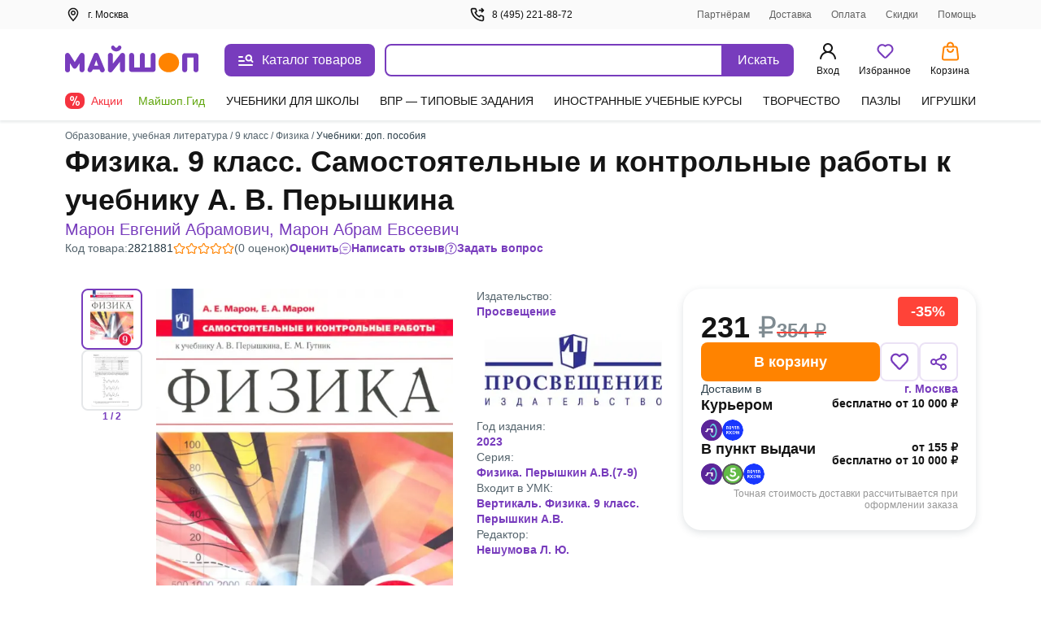

--- FILE ---
content_type: text/css
request_url: https://ssr.my-shop.ru/v3/20250525-32547/_nuxt/NotificationLoyaltyProgram.e3QNLCNn.css
body_size: -125
content:
.notify-block[data-v-1464dfeb]{background:#fff;border:2px solid #e5e7e9;border-radius:8px;box-sizing:border-box;color:#141414;font-size:14px;font-weight:400;line-height:20px;margin:16px 0;padding:16px 16px 20px}.notify-block[data-v-1464dfeb],.notify-block h2[data-v-1464dfeb]{font-style:normal;letter-spacing:-.006em}.notify-block h2[data-v-1464dfeb]{font-size:16px;font-weight:600;line-height:24px;margin:0 0 4px}.notify-block a[data-v-1464dfeb]{font-weight:600}


--- FILE ---
content_type: text/css
request_url: https://ssr.my-shop.ru/v3/20250525-32547/_nuxt/ProductGrid.a2F3r8FZ.css
body_size: 847
content:
.item[data-v-d9ece176]{background-color:#fff;border:1px solid #dfe0e1;border-radius:8px;display:flex;flex-direction:column;justify-content:space-between;padding:6px}@media screen and (min-width:600px){.item[data-v-d9ece176]{padding:12px}}.item .top[data-v-d9ece176]{display:flex;flex-direction:column;flex-grow:1}.item .bottom[data-v-d9ece176]{margin-top:12px}.item .bottom.min-height[data-v-d9ece176]{min-height:66px}.item .note[data-v-d9ece176]{border-radius:8px;display:inline-block;font-size:12px;line-height:18px;margin-top:12px;padding:10px}.item .note__def[data-v-d9ece176]{background-color:#fafafa;color:var(--ms-Secondary)}.item__price[data-v-d9ece176]{margin-bottom:6px}.item__price .price[data-v-d9ece176]{font-size:20px;font-weight:600;line-height:20px}.item__price .price-old[data-v-d9ece176]{color:#7f8b91;margin-left:8px}.soon[data-v-d9ece176]{font-size:20px;font-weight:600;line-height:20px;margin-bottom:6px}.item__img[data-v-d9ece176]{height:200px;margin-bottom:12px;max-height:200px;position:relative;text-align:center}.item__img .img[data-v-d9ece176]{display:block;height:200px;-o-object-fit:contain;object-fit:contain;-o-object-position:center center;object-position:center center;width:100%}.out-of-stock .item__img .img[data-v-d9ece176]{filter:grayscale(100%)}@media screen and (min-width:768px){.item__img[data-v-d9ece176],.item__img .img[data-v-d9ece176]{height:250px}.item__img[data-v-d9ece176]{max-height:250px}}.item__title[data-v-d9ece176]{color:var(--ms-Black);display:inline-block;line-height:18px;transition:color .3s;word-break:break-word}.item__title[data-v-d9ece176]:hover{color:var(--ms-Myshop-Purple)}.item__title span[data-v-d9ece176]{color:var(--ms-Black)}.item__title__container[data-v-d9ece176]{display:flex;flex-direction:column;justify-content:space-between}.item__producer[data-v-d9ece176]{color:var(--ms-Secondary);display:block;font-size:13px;line-height:18px;margin-top:6px;transition:color .3s}.item__producer[data-v-d9ece176]:hover{color:var(--ms-Myshop-Purple)}.indivisible-set[data-v-d9ece176]{background-color:#f1f6ff;border-radius:8px;color:#0c54d6;font-size:12px;line-height:16px;margin-top:6px;padding:10px}.item__outofstock[data-v-d9ece176]{font-size:20px;font-weight:600;line-height:20px;margin-bottom:6px}.item__date[data-v-d9ece176]{color:var(--ms-Secondary);display:flex;margin-top:12px}.item__date__value[data-v-d9ece176]{color:#61a60e;font-size:13px;font-weight:600;line-height:18px;margin-left:8px}.button.in-wait[data-v-d9ece176]{border:1px solid var(--ms-Myshop-Purple)}[data-v-59045d35] .popup-modal{padding-left:0;padding-right:0}.list-recommends[data-v-59045d35] .popup-modal__window{background:#fff;border-radius:8px;box-shadow:0 24px 18px #2a3d480a,0 35px 24px #2a3d4814;height:90%;max-width:635px;padding:24px;width:100%}@media screen and (min-width:600px){.list-recommends[data-v-59045d35] .popup-modal__window{min-height:-moz-min-content;min-height:min-content;width:calc(100% - 20px)}}.list-recommends[data-v-59045d35] .popup-modal__window__header{color:var(--ms-Black);font-size:24px;font-style:normal;font-weight:700;line-height:32px;margin-bottom:24px}.list-recommends .items[data-v-59045d35]{height:90%;overflow-y:auto;--var-min-items:145px;display:grid;grid-gap:8px;grid-template-columns:repeat(auto-fill,minmax(var(--var-min-items),1fr))}@media screen and (min-width:600px){.list-recommends .items[data-v-59045d35]{--var-min-items:212px}}._items_ghgxy_1{--var-min-items:145px;display:grid;grid-gap:8px;grid-template-columns:repeat(auto-fill,minmax(var(--var-min-items),1fr))}@media screen and (min-width:600px){._items_ghgxy_1{--var-min-items:212px}}._show-more-button_ghgxy_13{margin-bottom:3rem;margin-top:2rem;text-align:center}._show-more-button_ghgxy_13 button{width:100%}@media screen and (min-width:600px){._show-more-button_ghgxy_13 button{width:auto}}


--- FILE ---
content_type: text/css
request_url: https://ssr.my-shop.ru/v3/20250525-32547/_nuxt/PopupModal.EHut15VH.css
body_size: 141
content:
.fade-enter-active[data-v-5772d589],.fade-leave-active[data-v-5772d589]{transition:opacity .3s}.fade-enter[data-v-5772d589],.fade-leave-to[data-v-5772d589]{opacity:0}.popup-modal[data-v-5772d589]{align-items:flex-start;background-color:#2a3d4899;bottom:0;display:flex;justify-content:center;left:0;padding:.5rem;position:fixed;right:0;top:0;z-index:6002}.popup-modal__window[data-v-5772d589]{background:#fff;border-radius:8px;box-shadow:0 24px 18px #2a3d480a,0 35px 24px #2a3d4814;margin-top:10vh;padding:32px 20px;width:395px}@media (max-width:768px){.popup-modal__window[data-v-5772d589]{width:calc(100% - 20px)}}.popup-modal__window__header[data-v-5772d589]{align-items:center;display:flex;height:28px;justify-content:space-between;margin-bottom:16px;position:relative}.popup-modal__window__header .h2[data-v-5772d589]{color:var(--ms-Black);font-size:24px;font-style:normal;font-weight:600;line-height:28px;margin:0}


--- FILE ---
content_type: text/css
request_url: https://ssr.my-shop.ru/v3/20250525-32547/_nuxt/InfoPopover.ur2MFsGB.css
body_size: 157
content:
.modal[data-v-b6f4b4b0]{background-color:#303940;border-radius:8px;bottom:25px;color:#fff;font-weight:600;padding:16px;position:fixed;right:10px;width:320px;z-index:1022}@media screen and (min-width:600px){.modal[data-v-b6f4b4b0]{bottom:40px;right:40px}}.header[data-v-b6f4b4b0]{--close-bg-color:transparent;--close-color:#5b6871;display:flex;margin-bottom:16px}.header span[data-v-b6f4b4b0]{margin:0 18px}.icon__w[data-v-b6f4b4b0]{align-items:center;background-color:#47d16c;border-radius:50%;display:flex;height:20px;justify-content:center;width:20px}.icon__w .icon[data-v-b6f4b4b0]{color:#303940}.field-body[data-v-b6f4b4b0]{display:flex;gap:4px}


--- FILE ---
content_type: text/css
request_url: https://ssr.my-shop.ru/v3/20250525-32547/_nuxt/InputCheckbox.XV-mNrac.css
body_size: 399
content:
.checkbox[data-v-09f4d66b]{display:flex;margin-bottom:15px}.checkbox>input[data-v-09f4d66b]{opacity:0;position:absolute;z-index:-1}.checkbox>span[data-v-09f4d66b]{align-items:center;color:var(--checkbox-color,hsla(0,0%,8%,.8));cursor:pointer;display:inline-flex;font-size:14px;font-weight:400;line-height:20px;-webkit-user-select:none;-moz-user-select:none;user-select:none}.checkbox>span[data-v-09f4d66b]:before{background-color:var(--checkbox-background-color,transparent);background-position:50%;background-repeat:no-repeat;background-size:50% 50%;border:1px solid #dfe2e4;border-radius:3px;content:"";cursor:pointer;display:inline-block;flex-grow:0;flex-shrink:0;height:20px;margin-right:10px;width:20px}.checkbox>input:not(:disabled):not(:checked)+span[data-v-09f4d66b]:hover:before{border-color:#783cbd}.checkbox>input:not(:disabled):active+span[data-v-09f4d66b]:before{background-color:#783cbd;border-color:#783cbd}.checkbox>input:focus:not(:checked)+span[data-v-09f4d66b]:before{border-color:#783cbd}.checkbox>input:checked+span[data-v-09f4d66b]:before{background-color:#783cbd;background-image:url("data:image/svg+xml;charset=utf-8,%3Csvg xmlns='http://www.w3.org/2000/svg' width='10' height='10' fill='none'%3E%3Cpath fill='%23fff' d='m9.82 2.104-.878-.915A.59.59 0 0 0 8.503 1a.59.59 0 0 0-.438.189L3.832 5.613 1.935 3.626a.59.59 0 0 0-.438-.188.59.59 0 0 0-.439.188l-.877.916A.64.64 0 0 0 0 5q0 .27.18.458l2.336 2.438.878.915q.18.189.438.189a.59.59 0 0 0 .439-.189l.877-.915L9.82 3.02A.64.64 0 0 0 10 2.562q0-.27-.18-.458'/%3E%3C/svg%3E");border-color:#783cbd}.checkbox>input:disabled+span[data-v-09f4d66b]:before{background-color:#e9ecef}.checkbox .label[data-v-09f4d66b]{align-items:flex-start;white-space:normal}


--- FILE ---
content_type: text/css
request_url: https://ssr.my-shop.ru/v3/20250525-32547/_nuxt/SearchHead.tq2ImYZO.css
body_size: -115
content:
._block_65smq_1{width:100%;z-index:101}._overlay_65smq_6{cursor:pointer;display:none;height:100vh;left:0;opacity:0;position:fixed;top:0;transition:all .3s;visibility:hidden;width:100%;z-index:-9}._overlay--bottom-layer_65smq_19{background:#2a3d4859;z-index:-10}._show_65smq_24~._overlay_65smq_6{display:block;opacity:1;visibility:visible}._show_65smq_24~._overlay_65smq_6._overlay--bottom-layer_65smq_19{z-index:98}


--- FILE ---
content_type: text/css
request_url: https://ssr.my-shop.ru/v3/20250525-32547/_nuxt/BannerSlider.g4T1Xp0a.css
body_size: -82
content:
._banner_1f0jn_1{--slide-show-btn-border:0 none;margin:30px 0 50px}._lnk_1f0jn_6{border-radius:8px;display:block;overflow:hidden}._items_1f0jn_12{--img-height:100px;display:flex;overflow:scroll;width:100%;-ms-overflow-style:none}._items_1f0jn_12::-webkit-scrollbar{-webkit-appearance:none;height:0;width:0}._item_1f0jn_12{border-radius:8px;height:100px;margin-right:8px;min-width:260px;overflow:hidden}._img_1f0jn_33{--img-object-fit:cover;width:auto}


--- FILE ---
content_type: text/javascript
request_url: https://ssr.my-shop.ru/v3/20250525-32547/_nuxt/ShareButton.ewFBTNC3.js
body_size: 280
content:
import{_ as a,E as s,h as r,L as n,a as l,c as d,b as p,v as c}from"./entry.k3YFGI87.js";const h={name:"ShareButton",props:{title:{type:String,required:!0},text:{type:String,default:""},image:{type:String,default:""},linkTitle:{type:String,default:"Ссылка на товар"}},computed:{windowLocationHref(){return document.location.href},description(){return this.text||this.title}},methods:{...s(r,["setShare"]),...s(n,{toggleModal:"toggle"}),sharePopupOpen(){if(navigator.share&&window.innerWidth<1024)return navigator.share({title:this.title,text:this.description,url:this.windowLocationHref}),!1;{const t={title:this.title,text:this.text,img:this.img,linkTitle:this.linkTitle};this.setShare(t),this.toggleModal({name:"share"})}}}},u={style:{display:"inline-block"}};function g(t,e,_,f,m,i){return l(),d("div",u,[p("div",{class:"v-popover",onClick:e[0]||(e[0]=(...o)=>i.sharePopupOpen&&i.sharePopupOpen(...o))},[c(t.$slots,"default",{},void 0,!0)])])}const v=a(h,[["render",g],["__scopeId","data-v-aa630919"]]);export{v as _};


--- FILE ---
content_type: text/javascript
request_url: https://ssr.my-shop.ru/v3/20250525-32547/_nuxt/default.9JCUdKHo.js
body_size: 24408
content:
import{bu as P1,D as q,al as O1,bv as T1,bw as E1,ah as V1,bx as m1,by as f1,_ as b,a as d,c as f,b as s,aS as N1,e as _,f as h,g,A as C1,B as g1,q as y1,m as w,v as Z,d as u,K as R,h as F,n as v1,y as S,t as L,z as I,M as J,E as w1,L as j,bp as V,V as e1,C as R1,p as k,ab as G,F as K,r as Q,aR as j1,H as B,I as D,j as Y,k as p,u as Z1,J as U1,l as N,w as o1,o as G1}from"./entry.k3YFGI87.js";import q1 from"./Button.ODij1F03.js";import{_ as K1}from"./ArrowPrev.Kli0Yns4.js";import{_ as O}from"./nuxt-link.BlxSdLTA.js";import{a as Y1,b as J1,_ as W1}from"./index.Jh1vkpUG.js";import{_ as X1}from"./client-only.JnaS_odB.js";import{_ as Q1}from"./UserMenu.iNHgNWpI.js";import ee from"./Popup.AYPTWXfD.js";import{L as te}from"./LazyHydrationWrapper.xhqnyiwb.js";import{_ as oe}from"./close1.2LDaVUAu.js";import ne from"./LogoType.gbvlvl8j.js";import se from"./Icons.D_4ZAeBV.js";import{L as ie}from"./Loader.idDL_0G6.js";import{u as b1}from"./vue.f36acd1f.UmqNuCLW.js";import{I as n1}from"./imo.2gx3dc0S.js";import{l as ae}from"./loadCart.fvRXRT-U.js";import{a as le,l as re}from"./loadOldProduct.0ZhQJYel.js";import{l as ce}from"./loadProducts.CVZoOvYG.js";import{l as _e}from"./loadRecommends.CLSnpqAx.js";import"./NotificationLoyaltyProgram.SyegwM3x.js";import"./logOutUser.aM5Q_ZrM.js";const U=/^[\u0009\u0020-\u007E\u0080-\u00FF]+$/;function de(e,n){if(typeof e!="string")throw new TypeError("argument str must be a string");const i={},o=(n||{}).decode||he;let l=0;for(;l<e.length;){const a=e.indexOf("=",l);if(a===-1)break;let c=e.indexOf(";",l);if(c===-1)c=e.length;else if(c<a){l=e.lastIndexOf(";",a-1)+1;continue}const r=e.slice(l,a).trim();if(i[r]===void 0){let m=e.slice(a+1,c).trim();m.codePointAt(0)===34&&(m=m.slice(1,-1)),i[r]=ue(m,o)}l=c+1}return i}function s1(e,n,i){const t=i||{},o=t.encode||me;if(typeof o!="function")throw new TypeError("option encode is invalid");if(!U.test(e))throw new TypeError("argument name is invalid");const l=o(n);if(l&&!U.test(l))throw new TypeError("argument val is invalid");let a=e+"="+l;if(t.maxAge!==void 0&&t.maxAge!==null){const c=t.maxAge-0;if(Number.isNaN(c)||!Number.isFinite(c))throw new TypeError("option maxAge is invalid");a+="; Max-Age="+Math.floor(c)}if(t.domain){if(!U.test(t.domain))throw new TypeError("option domain is invalid");a+="; Domain="+t.domain}if(t.path){if(!U.test(t.path))throw new TypeError("option path is invalid");a+="; Path="+t.path}if(t.expires){if(!pe(t.expires)||Number.isNaN(t.expires.valueOf()))throw new TypeError("option expires is invalid");a+="; Expires="+t.expires.toUTCString()}if(t.httpOnly&&(a+="; HttpOnly"),t.secure&&(a+="; Secure"),t.priority)switch(typeof t.priority=="string"?t.priority.toLowerCase():t.priority){case"low":a+="; Priority=Low";break;case"medium":a+="; Priority=Medium";break;case"high":a+="; Priority=High";break;default:throw new TypeError("option priority is invalid")}if(t.sameSite)switch(typeof t.sameSite=="string"?t.sameSite.toLowerCase():t.sameSite){case!0:a+="; SameSite=Strict";break;case"lax":a+="; SameSite=Lax";break;case"strict":a+="; SameSite=Strict";break;case"none":a+="; SameSite=None";break;default:throw new TypeError("option sameSite is invalid")}return a}function pe(e){return Object.prototype.toString.call(e)==="[object Date]"||e instanceof Date}function ue(e,n){try{return n(e)}catch{return e}}function he(e){return e.includes("%")?decodeURIComponent(e):e}function me(e){return encodeURIComponent(e)}const i1=Object.freeze({ignoreUnknown:!1,respectType:!1,respectFunctionNames:!1,respectFunctionProperties:!1,unorderedObjects:!0,unorderedArrays:!1,unorderedSets:!1,excludeKeys:void 0,excludeValues:void 0,replacer:void 0});function a1(e,n){n?n={...i1,...n}:n=i1;const i=k1(n);return i.dispatch(e),i.toString()}const fe=Object.freeze(["prototype","__proto__","constructor"]);function k1(e){let n="",i=new Map;const t=o=>{n+=o};return{toString(){return n},getContext(){return i},dispatch(o){return e.replacer&&(o=e.replacer(o)),this[o===null?"null":typeof o](o)},object(o){if(o&&typeof o.toJSON=="function")return this.object(o.toJSON());const l=Object.prototype.toString.call(o);let a="";const c=l.length;c<10?a="unknown:["+l+"]":a=l.slice(8,c-1),a=a.toLowerCase();let r=null;if((r=i.get(o))===void 0)i.set(o,i.size);else return this.dispatch("[CIRCULAR:"+r+"]");if(typeof Buffer<"u"&&Buffer.isBuffer&&Buffer.isBuffer(o))return t("buffer:"),t(o.toString("utf8"));if(a!=="object"&&a!=="function"&&a!=="asyncfunction")this[a]?this[a](o):e.ignoreUnknown||this.unkown(o,a);else{let m=Object.keys(o);e.unorderedObjects&&(m=m.sort());let C=[];e.respectType!==!1&&!l1(o)&&(C=fe),e.excludeKeys&&(m=m.filter(y=>!e.excludeKeys(y)),C=C.filter(y=>!e.excludeKeys(y))),t("object:"+(m.length+C.length)+":");const $=y=>{this.dispatch(y),t(":"),e.excludeValues||this.dispatch(o[y]),t(",")};for(const y of m)$(y);for(const y of C)$(y)}},array(o,l){if(l=l===void 0?e.unorderedArrays!==!1:l,t("array:"+o.length+":"),!l||o.length<=1){for(const r of o)this.dispatch(r);return}const a=new Map,c=o.map(r=>{const m=k1(e);m.dispatch(r);for(const[C,$]of m.getContext())a.set(C,$);return m.toString()});return i=a,c.sort(),this.array(c,!1)},date(o){return t("date:"+o.toJSON())},symbol(o){return t("symbol:"+o.toString())},unkown(o,l){if(t(l),!!o&&(t(":"),o&&typeof o.entries=="function"))return this.array(Array.from(o.entries()),!0)},error(o){return t("error:"+o.toString())},boolean(o){return t("bool:"+o)},string(o){t("string:"+o.length+":"),t(o)},function(o){t("fn:"),l1(o)?this.dispatch("[native]"):this.dispatch(o.toString()),e.respectFunctionNames!==!1&&this.dispatch("function-name:"+String(o.name)),e.respectFunctionProperties&&this.object(o)},number(o){return t("number:"+o)},xml(o){return t("xml:"+o.toString())},null(){return t("Null")},undefined(){return t("Undefined")},regexp(o){return t("regex:"+o.toString())},uint8array(o){return t("uint8array:"),this.dispatch(Array.prototype.slice.call(o))},uint8clampedarray(o){return t("uint8clampedarray:"),this.dispatch(Array.prototype.slice.call(o))},int8array(o){return t("int8array:"),this.dispatch(Array.prototype.slice.call(o))},uint16array(o){return t("uint16array:"),this.dispatch(Array.prototype.slice.call(o))},int16array(o){return t("int16array:"),this.dispatch(Array.prototype.slice.call(o))},uint32array(o){return t("uint32array:"),this.dispatch(Array.prototype.slice.call(o))},int32array(o){return t("int32array:"),this.dispatch(Array.prototype.slice.call(o))},float32array(o){return t("float32array:"),this.dispatch(Array.prototype.slice.call(o))},float64array(o){return t("float64array:"),this.dispatch(Array.prototype.slice.call(o))},arraybuffer(o){return t("arraybuffer:"),this.dispatch(new Uint8Array(o))},url(o){return t("url:"+o.toString())},map(o){t("map:");const l=[...o];return this.array(l,e.unorderedSets!==!1)},set(o){t("set:");const l=[...o];return this.array(l,e.unorderedSets!==!1)},file(o){return t("file:"),this.dispatch([o.name,o.size,o.type,o.lastModfied])},blob(){if(e.ignoreUnknown)return t("[blob]");throw new Error(`Hashing Blob objects is currently not supported
Use "options.replacer" or "options.ignoreUnknown"
`)},domwindow(){return t("domwindow")},bigint(o){return t("bigint:"+o.toString())},process(){return t("process")},timer(){return t("timer")},pipe(){return t("pipe")},tcp(){return t("tcp")},udp(){return t("udp")},tty(){return t("tty")},statwatcher(){return t("statwatcher")},securecontext(){return t("securecontext")},connection(){return t("connection")},zlib(){return t("zlib")},context(){return t("context")},nodescript(){return t("nodescript")},httpparser(){return t("httpparser")},dataview(){return t("dataview")},signal(){return t("signal")},fsevent(){return t("fsevent")},tlswrap(){return t("tlswrap")}}}const $1="[native code] }",Ce=$1.length;function l1(e){return typeof e!="function"?!1:Function.prototype.toString.call(e).slice(-Ce)===$1}function ge(e,n,i={}){return e===n||a1(e,i)===a1(n,i)}function ye(e,n){const{title:i,titleTemplate:t,...o}=e;return b1({title:i,titleTemplate:t,_flatMeta:o},{...n,transform(l){const a=P1({...l._flatMeta});return delete l._flatMeta,{...l,meta:a}}})}function x(e){if(typeof e!="object")return e;var n,i,t=Object.prototype.toString.call(e);if(t==="[object Object]"){if(e.constructor!==Object&&typeof e.constructor=="function"){i=new e.constructor;for(n in e)e.hasOwnProperty(n)&&i[n]!==e[n]&&(i[n]=x(e[n]))}else{i={};for(n in e)n==="__proto__"?Object.defineProperty(i,n,{value:x(e[n]),configurable:!0,enumerable:!0,writable:!0}):i[n]=x(e[n])}return i}if(t==="[object Array]"){for(n=e.length,i=Array(n);n--;)i[n]=x(e[n]);return i}return t==="[object Set]"?(i=new Set,e.forEach(function(o){i.add(x(o))}),i):t==="[object Map]"?(i=new Map,e.forEach(function(o,l){i.set(x(l),x(o))}),i):t==="[object Date]"?new Date(+e):t==="[object RegExp]"?(i=new RegExp(e.source,e.flags),i.lastIndex=e.lastIndex,i):t==="[object DataView]"?new e.constructor(x(e.buffer)):t==="[object ArrayBuffer]"?e.slice(0):t.slice(-6)==="Array]"?new e.constructor(e):e}const ve={path:"/",watch:!0,decode:e=>E1(decodeURIComponent(e)),encode:e=>encodeURIComponent(typeof e=="string"?e:JSON.stringify(e))};function we(e,n){var r;const i={...ve,...n},t=r1(i)||{};let o;i.maxAge!==void 0?o=i.maxAge*1e3:i.expires&&(o=i.expires.getTime()-Date.now());const l=o!==void 0&&o<=0,a=x(l?void 0:t[e]??((r=i.default)==null?void 0:r.call(i))),c=o&&!l?$e(a,o):q(a);{const m=typeof BroadcastChannel>"u"?null:new BroadcastChannel(`nuxt:cookies:${e}`),C=()=>{i.readonly||ge(c.value,t[e])||(ke(e,c.value,i),t[e]=x(c.value),m==null||m.postMessage({value:i.encode(c.value)}))},$=A=>{var P;const z=A.refresh?(P=r1(i))==null?void 0:P[e]:i.decode(A.value);y=!0,t[e]=c.value=z,V1(()=>{y=!1})};let y=!1;m1()&&f1(()=>{y=!0,C(),m==null||m.close()}),m&&(m.onmessage=({data:A})=>$(A)),i.watch?O1(c,()=>{y||C()},{deep:i.watch!=="shallow"}):C()}return c}function r1(e={}){return de(document.cookie,e)}function be(e,n,i={}){return n==null?s1(e,n,{...i,maxAge:-1}):s1(e,n,i)}function ke(e,n,i={}){document.cookie=be(e,n,i)}const c1=2147483647;function $e(e,n){let i,t=0;return m1()&&f1(()=>{clearTimeout(i)}),T1((o,l)=>{function a(){clearTimeout(i);const c=n-t,r=c<c1?c:c1;i=setTimeout(()=>{if(t+=r,t<n)return a();e=void 0,l()},r)}return{get(){return o(),e},set(c){a(),e=c,l()}}})}const Me={},xe={width:"20",height:"20",viewBox:"0 0 20 20",fill:"none",xmlns:"http://www.w3.org/2000/svg"},Le=s("path",{d:"M11.175 9.99991L16.425 4.75824C16.5819 4.60132 16.6701 4.3885 16.6701 4.16658C16.6701 3.94466 16.5819 3.73183 16.425 3.57491C16.2681 3.41799 16.0552 3.32983 15.8333 3.32983C15.6114 3.32983 15.3986 3.41799 15.2417 3.57491L9.99999 8.82491L4.75832 3.57491C4.6014 3.41799 4.38857 3.32983 4.16666 3.32983C3.94474 3.32983 3.73191 3.41799 3.57499 3.57491C3.41807 3.73183 3.32991 3.94466 3.32991 4.16658C3.32991 4.3885 3.41807 4.60132 3.57499 4.75824L8.82499 9.99991L3.57499 15.2416C3.49688 15.319 3.43489 15.4112 3.39258 15.5128C3.35027 15.6143 3.32849 15.7232 3.32849 15.8332C3.32849 15.9433 3.35027 16.0522 3.39258 16.1537C3.43489 16.2553 3.49688 16.3474 3.57499 16.4249C3.65246 16.503 3.74463 16.565 3.84618 16.6073C3.94773 16.6496 4.05665 16.6714 4.16666 16.6714C4.27667 16.6714 4.38559 16.6496 4.48714 16.6073C4.58869 16.565 4.68085 16.503 4.75832 16.4249L9.99999 11.1749L15.2417 16.4249C15.3191 16.503 15.4113 16.565 15.5128 16.6073C15.6144 16.6496 15.7233 16.6714 15.8333 16.6714C15.9433 16.6714 16.0523 16.6496 16.1538 16.6073C16.2554 16.565 16.3475 16.503 16.425 16.4249C16.5031 16.3474 16.5651 16.2553 16.6074 16.1537C16.6497 16.0522 16.6715 15.9433 16.6715 15.8332C16.6715 15.7232 16.6497 15.6143 16.6074 15.5128C16.5651 15.4112 16.5031 15.319 16.425 15.2416L11.175 9.99991Z",fill:"#7F8B91"},null,-1),Se=[Le];function Be(e,n){return d(),f("svg",xe,Se)}const De=b(Me,[["render",Be]]),He={},Ae={xmlns:"http://www.w3.org/2000/svg","xmlns:xlink":"http://www.w3.org/1999/xlink",x:"0px",y:"0px",viewBox:"0 0 512 512",style:{"enable-background":"new 0 0 512 512"},"xml:space":"preserve"},Ie=N1(`<rect style="fill:#FFFFFF;" width="512" height="512"></rect><g><defs><rect id="SVGID_1_" width="512" height="512"></rect></defs><clipPath id="SVGID_2_"><use xlink:href="#SVGID_1_" style="overflow:visible;"></use></clipPath><g class="st1" style="clip-path:url(#SVGID_2_);"><linearGradient id="SVGID_3_" gradientUnits="userSpaceOnUse" x1="256" y1="514" x2="256" y2="2" gradientTransform="matrix(1 0 0 -1 0 514)"><stop offset="0" style="stop-color:#9063CB;"></stop><stop offset="1" style="stop-color:#783CBD;"></stop></linearGradient><rect style="fill:url(#SVGID_3_);" width="512" height="512"></rect><linearGradient id="SVGID_4_" gradientUnits="userSpaceOnUse" x1="107.9241" y1="301.684" x2="404.345" y2="301.684" gradientTransform="matrix(1 0 0 -1 0 514)"><stop offset="0" style="stop-color:#783CBD;"></stop><stop offset="1" style="stop-color:#FF8300;"></stop></linearGradient><path style="fill:none;stroke:url(#SVGID_4_);stroke-width:21.5579;" d="M393.6,138.2c0,36.4-14.5,71.4-40.3,97.2c-25.8,25.8-60.7,40.3-97.2,40.3s-71.4-14.5-97.2-40.3
        c-25.8-25.8-40.3-60.7-40.3-97.2"></path><g><circle style="fill:#602C9B;" cx="118" cy="138" r="36"></circle></g><g><circle style="fill:#602C9B;" cx="394" cy="138" r="36"></circle></g><g><path style="fill:none;stroke:#FFFFFF;stroke-width:21.5579;stroke-linecap:round;" d="M393.6,138.2c0,36.4-14.5,71.4-40.3,97.2c-25.8,25.8-60.7,40.3-97.2,40.3c-36.4,0-71.4-14.5-97.2-40.3
              c-25.8-25.8-40.3-60.7-40.3-97.2"></path></g></g></g><g><path style="fill:#FFFFFF;" d="M112,362.8v44.6c0,4.4-3.2,7.6-7.5,7.6c-4.3,0-7.5-3.2-7.5-7.6v-20.3l-7.5,12c-2.1,3.3-4,4.7-6.8,4.7
      s-4.7-1.3-6.8-4.7l-7.5-12v20.3c0,4.4-3.2,7.6-7.5,7.6s-7.5-3.2-7.5-7.6v-44.6c0-4.5,3.2-7.8,7.5-7.8c3.1,0,5.2,1.5,7.6,5.5
      l14.3,23l14.3-23c2.5-4,4.6-5.5,7.6-5.5C108.8,354.9,112,358.3,112,362.8z"></path><path style="fill:#FFFFFF;" d="M173.7,407.8c0,4.1-3.2,7.2-7.5,7.2c-3.2,0-5.7-1.8-7.1-5.4l-1.2-3.1h-20.7l-1.2,3.1c-1.4,3.6-3.9,5.4-7.1,5.4
      c-4.3,0-7.5-3.1-7.5-7.2c0-1.1,0.3-2.4,0.8-3.7l18.2-44.2c1.3-3.2,3.8-5,7.2-5s5.9,1.8,7.2,5l18.2,44.2
      C173.5,405.4,173.7,406.7,173.7,407.8z M141.7,394.4h11.8l-5.9-16.9L141.7,394.4z"></path><path style="fill:#FFFFFF;" d="M235.4,362.6v44.8c0,4.4-3.2,7.6-7.5,7.6c-4.3,0-7.6-3.2-7.6-7.6v-24.9l-23.3,29.3c-1.8,2.2-3.9,3.2-6.3,3.2
      c-4.2,0-7.5-3.3-7.5-7.6v-44.8c0-4.4,3.2-7.6,7.5-7.6c4.3,0,7.5,3.2,7.5,7.6v25.5l21.9-28.4c1.9-2.5,3.7-4.8,7.8-4.8
      C232.3,354.9,235.4,358.3,235.4,362.6z M193,338.1c0-3.2,2.4-5.7,5.6-5.7c2.2,0,3.8,1.1,5.5,3.8c1.4,2.2,2.7,3.1,4.6,3.1
      c1.8,0,3.3-1,4.6-3.1c1.6-2.6,3.2-3.8,5.5-3.8c3.2,0,5.6,2.5,5.6,5.7c0,6.4-7.8,12.4-15.7,12.4C200.8,350.5,193,344.6,193,338.1z"></path><path style="fill:#FFFFFF;" d="M328.2,362.6v43.7c0,4.4-3.2,7.6-7.6,7.6h-65.1c-4.4,0-7.6-3.2-7.6-7.6v-43.7c0-4.4,3.2-7.6,7.6-7.6
      c4.3,0,7.5,3.2,7.5,7.6v37.7h17.6v-37.7c0-4.4,3.2-7.6,7.5-7.6c4.3,0,7.6,3.2,7.6,7.6v37.7h17.6v-37.7c0-4.4,3.2-7.6,7.5-7.6
      C324.9,354.9,328.2,358.2,328.2,362.6z"></path><path style="fill:#FF8300;" d="M400,385c0,16.9-13.8,30-31.3,30c-17.6,0-31.2-13.2-31.2-30c0-16.9,13.7-30,31.2-30
      C386.2,354.9,400,368.2,400,385z"></path><path style="fill:#FFFFFF;" d="M409.4,407.3v-43.7c0-4.4,3.2-7.6,7.6-7.6h34.3c4.4,0,7.6,3.2,7.6,7.6v43.7c0,4.4-3.2,7.6-7.6,7.6
      c-4.3,0-7.5-3.2-7.5-7.6v-37.7h-19.4v37.7c0,4.4-3.2,7.6-7.5,7.6S409.4,411.7,409.4,407.3z"></path></g>`,3),Fe=[Ie];function ze(e,n){return d(),f("svg",Ae,Fe)}const Pe=b(He,[["render",ze]]),Oe=e=>(C1("data-v-f8656d71"),e=e(),g1(),e),Te={class:"app-banner"},Ee={class:"app-banner__block"},Ve={class:"app-banner__icon-app"},Ne=Oe(()=>s("h4",null,"Открыть в приложении",-1)),Re={__name:"MobileAppBanner",emits:["close"],setup(e,{emit:n}){const{$device:i}=y1(),t=n;function o(){let l="";i.isAndroid&&(l="https://play.google.com/store/apps/details?id=com.appmyshop"),i.isIos&&(l="https://apps.apple.com/app/myshop-ru-%D0%B8%D0%BD%D1%82%D0%B5%D1%80%D0%BD%D0%B5%D1%82-%D0%BC%D0%B0%D0%B3%D0%B0%D0%B7%D0%B8%D0%BD/id1602634632"),document.location=l}return(l,a)=>{const c=De,r=Pe,m=q1;return d(),f("div",Te,[s("div",Ee,[s("div",{class:"app-banner__close",onClick:a[0]||(a[0]=C=>t("close"))},[_(c)]),s("div",Ve,[_(r)]),Ne,_(m,{class:"app-banner__btn",onClick:o},{default:h(()=>[g("Открыть")]),_:1})])])}}},je=b(Re,[["__scopeId","data-v-f8656d71"]]),Ze={},Ue=s("svg",{class:"logo",width:"118",height:"24"},[s("use",{"xlink:href":"#is-logo-type"})],-1);function Ge(e,n){const i=O;return d(),f("span",null,[_(i,{to:{path:"/"},"aria-label":"На главную"},{default:h(()=>[Ue]),_:1})])}const qe=b(Ze,[["render",Ge]]),Ke={},Ye={width:"20",height:"20",viewBox:"0 0 20 20",fill:"none",xmlns:"http://www.w3.org/2000/svg"},Je=s("path",{d:"M12.4498 5.46688H15.4332L14.7748 6.13355C14.6196 6.28968 14.5325 6.50089 14.5325 6.72105C14.5325 6.9412 14.6196 7.15241 14.7748 7.30855C14.931 7.46376 15.1422 7.55088 15.3623 7.55088C15.5825 7.55088 15.7937 7.46376 15.9498 7.30855L18.0332 5.22522C18.1884 5.06908 18.2755 4.85787 18.2755 4.63772C18.2755 4.41756 18.1884 4.20635 18.0332 4.05022L15.9498 1.96688C15.7904 1.83036 15.5854 1.75902 15.3756 1.76712C15.1659 1.77522 14.9669 1.86217 14.8185 2.01058C14.6701 2.15899 14.5832 2.35794 14.5751 2.56767C14.567 2.7774 14.6383 2.98246 14.7748 3.14188L15.4332 3.80022H12.4498C12.2288 3.80022 12.0169 3.88801 11.8606 4.04429C11.7043 4.20057 11.6165 4.41254 11.6165 4.63355C11.6165 4.85456 11.7043 5.06652 11.8606 5.2228C12.0169 5.37909 12.2288 5.46688 12.4498 5.46688ZM16.1998 10.8335C16.0165 10.8335 15.8248 10.7752 15.6415 10.7336C15.2702 10.6517 14.9054 10.5431 14.5498 10.4085C14.1632 10.2679 13.7383 10.2752 13.3568 10.4291C12.9752 10.5829 12.6641 10.8724 12.4832 11.2419L12.2998 11.6169C11.4882 11.1654 10.7423 10.6046 10.0832 9.95022C9.42881 9.29106 8.86803 8.54521 8.41651 7.73355L8.76651 7.50022C9.13598 7.31931 9.42549 7.00816 9.57934 6.62663C9.73318 6.24509 9.74048 5.82014 9.59984 5.43355C9.46753 5.07723 9.35895 4.71255 9.27484 4.34188C9.23317 4.15855 9.19984 3.96688 9.17484 3.77522C9.07364 3.18823 8.76619 2.65667 8.30786 2.27625C7.84952 1.89583 7.27042 1.69156 6.67484 1.70022H4.17484C3.8157 1.69684 3.46005 1.77089 3.1321 1.91732C2.80415 2.06376 2.5116 2.27913 2.27437 2.54878C2.03713 2.81844 1.86079 3.13604 1.75733 3.47998C1.65387 3.82391 1.62574 4.1861 1.67484 4.54188C2.11879 8.03303 3.7132 11.2768 6.20622 13.7607C8.69924 16.2447 11.9488 17.8273 15.4415 18.2586H15.7582C16.3727 18.2595 16.966 18.034 17.4248 17.6252C17.6885 17.3894 17.8991 17.1004 18.0427 16.7771C18.1864 16.4539 18.2598 16.1039 18.2582 15.7502V13.2502C18.248 12.6714 18.0372 12.114 17.6618 11.6733C17.2864 11.2325 16.7697 10.9357 16.1998 10.8335ZM16.6165 15.8335C16.6164 15.9519 16.591 16.0688 16.5422 16.1766C16.4933 16.2843 16.4221 16.3805 16.3332 16.4585C16.2401 16.5389 16.1312 16.599 16.0135 16.6349C15.8958 16.6708 15.772 16.6817 15.6498 16.6669C12.5289 16.2667 9.63004 14.839 7.41044 12.6088C5.19084 10.3786 3.77685 7.473 3.39151 4.35022C3.37824 4.22815 3.38987 4.10466 3.42567 3.98721C3.46148 3.86976 3.52073 3.76079 3.59984 3.66688C3.67793 3.57799 3.77406 3.50675 3.88182 3.4579C3.98959 3.40904 4.10652 3.3837 4.22484 3.38355H6.72484C6.91863 3.37924 7.10786 3.44262 7.25996 3.56277C7.41206 3.68293 7.51752 3.85236 7.55817 4.04188C7.59151 4.26966 7.63317 4.49466 7.68317 4.71688C7.77944 5.15617 7.90756 5.58787 8.06651 6.00855L6.89984 6.55022C6.80009 6.59598 6.71036 6.661 6.6358 6.74155C6.56125 6.82209 6.50334 6.91656 6.4654 7.01954C6.42746 7.12253 6.41023 7.23199 6.41471 7.34165C6.41919 7.45131 6.44529 7.559 6.49151 7.65855C7.69084 10.2275 9.75588 12.2925 12.3248 13.4919C12.5277 13.5752 12.7553 13.5752 12.9582 13.4919C13.0621 13.4547 13.1576 13.3973 13.2392 13.3229C13.3207 13.2485 13.3866 13.1586 13.4332 13.0585L13.9498 11.8919C14.3806 12.0459 14.8203 12.174 15.2665 12.2752C15.4887 12.3252 15.7137 12.3669 15.9415 12.4002C16.131 12.4409 16.3005 12.5463 16.4206 12.6984C16.5408 12.8505 16.6042 13.0398 16.5998 13.2336L16.6165 15.8335Z",fill:"currentColor"},null,-1),We=[Je];function Xe(e,n){return d(),f("svg",Ye,We)}const Qe=b(Ke,[["render",Xe]]),et={__name:"Cabinet",setup(e){const n={position:"fixed",width:"375px",top:"0",right:"0",left:"auto",transform:"translateX(0) translateY(0)"};return(i,t)=>{const o=Q1,l=ee;return d(),w(l,{ref:"modal","modal-id":"cabinet","modal-title":"Мой кабинет","css-style":n,header:"",class:"cabinet"},{default:h(()=>[_(o)]),_:1},512)}}},tt=b(et,[["__scopeId","data-v-aac8b329"]]),ot={},nt={width:"25",height:"24",viewBox:"0 0 25 24",fill:"none",xmlns:"http://www.w3.org/2000/svg"},st=s("path",{d:"M9.5 6H2.5C1.94772 6 1.5 6.44772 1.5 7C1.5 7.55228 1.94772 8 2.5 8H9.5C10.0523 8 10.5 7.55228 10.5 7C10.5 6.44772 10.0523 6 9.5 6Z",fill:"#141414"},null,-1),it=s("path",{d:"M11.5 12H2.5C1.94772 12 1.5 12.4477 1.5 13C1.5 13.5523 1.94772 14 2.5 14H11.5C12.0523 14 12.5 13.5523 12.5 13C12.5 12.4477 12.0523 12 11.5 12Z",fill:"#141414"},null,-1),at=s("path",{d:"M22.5 18H2.5C1.94772 18 1.5 18.4477 1.5 19C1.5 19.5523 1.94772 20 2.5 20H22.5C23.0523 20 23.5 19.5523 23.5 19C23.5 18.4477 23.0523 18 22.5 18Z",fill:"#141414"},null,-1),lt=s("path",{d:"M22.7042 13.2669L20.9752 11.5496C21.3941 10.8709 21.6187 10.0905 21.6248 9.29321C21.6228 8.44297 21.3688 7.61237 20.8947 6.90624C20.4207 6.20012 19.7478 5.65012 18.9612 5.32565C18.1745 5.00119 17.3093 4.91682 16.4746 5.08318C15.64 5.24953 14.8734 5.65917 14.2716 6.26038C13.6698 6.86159 13.2598 7.62743 13.0933 8.46124C12.9267 9.29505 13.0112 10.1595 13.336 10.9454C13.6608 11.7313 14.2113 12.4034 14.9181 12.877C15.6249 13.3506 16.4563 13.6044 17.3074 13.6064C18.1038 13.6074 18.8851 13.3898 19.5661 12.9774L21.285 14.7047C21.3779 14.7982 21.4885 14.8725 21.6102 14.9232C21.732 14.9739 21.8627 15 21.9946 15C22.1265 15 22.2572 14.9739 22.3789 14.9232C22.5007 14.8725 22.6113 14.7982 22.7042 14.7047C22.8009 14.6115 22.8778 14.4999 22.9304 14.3764C22.9829 14.2528 23.01 14.12 23.01 13.9858C23.01 13.8516 22.9829 13.7188 22.9304 13.5953C22.8778 13.4717 22.8009 13.3601 22.7042 13.2669ZM18.9464 10.9805C18.6187 11.304 18.2019 11.5225 17.7492 11.6083C17.2966 11.6941 16.8286 11.6432 16.405 11.4622C15.9815 11.2811 15.6215 10.9781 15.371 10.5918C15.1206 10.2055 14.991 9.75341 14.9988 9.29321C14.9986 8.99051 15.0586 8.69078 15.1752 8.41141C15.2919 8.13204 15.4629 7.8786 15.6784 7.66578C16.1128 7.23472 16.7002 6.9928 17.3124 6.9928C17.9247 6.9928 18.5121 7.23472 18.9464 7.66578C19.1613 7.88 19.3317 8.13445 19.448 8.41457C19.5643 8.69468 19.6242 8.99495 19.6242 9.2982C19.6242 9.60146 19.5643 9.90173 19.448 10.1818C19.3317 10.462 19.1613 10.7164 18.9464 10.9306V10.9805Z",fill:"#141414"},null,-1),rt=[st,it,at,lt];function ct(e,n){return d(),f("svg",nt,rt)}const _t=b(ot,[["render",ct]]),dt={name:"HeaderButtonsCatalog",props:{active:{type:Boolean,default:!1},otherActive:{type:Boolean,default:!1}}};function pt(e,n,i,t,o,l){const a=_t;return d(),f("div",{class:u(["tabs-button",{active:i.active}]),onClick:n[0]||(n[0]=c=>e.$emit("openModal","catalog"))},[_(a),Z(e.$slots,"default")],2)}const _1=b(dt,[["render",pt]]),ut={name:"HeaderButtonsSearch",props:{active:{type:Boolean,default:!1},otherActive:{type:Boolean,default:!1}}};function ht(e,n,i,t,o,l){const a=Y1;return d(),f("div",{class:u(["tabs-button",{active:i.active}]),onClick:n[0]||(n[0]=c=>e.$emit("openModal","search"))},[_(a),Z(e.$slots,"default")],2)}const d1=b(ut,[["render",ht]]),mt={width:"23",height:"24",viewBox:"0 0 23 24",fill:"none",xmlns:"http://www.w3.org/2000/svg"},ft=s("path",{"fill-rule":"evenodd","clip-rule":"evenodd",d:"M5.27035 7.5C4.7629 7.5 4.33589 7.88009 4.27708 8.38412L3.28382 8.26824L4.27708 8.38412L2.87708 20.3841C2.80776 20.9783 3.27216 21.5 3.87035 21.5H19.1297C19.7278 21.5 20.1922 20.9784 20.1229 20.3841C20.1229 20.3841 20.1229 20.3841 20.1229 20.384L18.7229 8.38411C18.6641 7.88008 18.2371 7.5 17.7297 7.5H5.27035ZM2.29056 8.15236C2.46697 6.64025 3.74798 5.5 5.27035 5.5H17.7297C19.2521 5.5 20.5331 6.64026 20.7095 8.15237L22.1095 20.1523L22.1095 20.1524C22.3174 21.9348 20.9244 23.5 19.1297 23.5H3.87035C2.07572 23.5 0.6826 21.9349 0.890556 20.1523L1.88382 20.2682L0.890557 20.1523L2.29056 8.15236L2.29056 8.15236Z",fill:"#141414"},null,-1),Ct=s("path",{d:"M15 6.5C14.4477 6.5 14 6.05228 14 5.5V5C14 3.61929 12.8807 2.5 11.5 2.5C10.1193 2.5 9 3.61929 9 5V5.5C9 6.05228 8.55228 6.5 8 6.5C7.44772 6.5 7 6.05228 7 5.5V5C7 2.51472 9.0147 0.5 11.5 0.5C13.9853 0.5 16 2.51472 16 5V5.5C16 6.05228 15.5523 6.5 15 6.5Z",fill:"#141414"},null,-1),gt=s("path",{d:"M9 9V9.5C9 10.8807 10.1193 12 11.5 12C12.8807 12 14 10.8807 14 9.5V9H16V9.5C16 11.9853 13.9853 14 11.5 14C9.0147 14 7 11.9853 7 9.5V9H9Z",fill:"#141414"},null,-1),yt=[ft,Ct,gt],vt={__name:"IconBasket",props:{size:{type:[Number,String],default:24}},setup(e){return(n,i)=>(d(),f("svg",mt,yt))}},wt=vt,bt={name:"HeaderButtonsBasket",props:{otherActive:{type:Boolean,default:!1}},computed:{...R(F,["cartTotal"]),countLabel(){return this.overCount?"99+":this.cartTotal},overCount(){return this.cartTotal>99}},methods:{async basketClicked(){this.$emit("closeOthers"),await v1({name:"my-cart"})}}};function kt(e,n,i,t,o,l){const a=wt,c=O;return d(),w(c,{class:u(["tabs-button orange",{"other-tab-open":i.otherActive}]),to:"/my/cart",exact:"","active-class":"active",onClick:J(l.basketClicked,["prevent"])},{default:h(()=>[S(s("div",{class:"badge bg-Myshop-Orange"},L(l.countLabel),513),[[I,e.cartTotal>0]]),_(a),Z(e.$slots,"default")]),_:3},8,["class","onClick"])}const p1=b(bt,[["render",kt]]),$t=["width","height"],Mt=s("path",{d:"M15.71 12.7099C16.6904 11.9385 17.406 10.8808 17.7572 9.68382C18.1085 8.48684 18.0779 7.21015 17.6698 6.03135C17.2617 4.85255 16.4963 3.83027 15.4801 3.10674C14.4639 2.3832 13.2474 1.99438 12 1.99438C10.7525 1.99438 9.53611 2.3832 8.51993 3.10674C7.50374 3.83027 6.73834 4.85255 6.33021 6.03135C5.92208 7.21015 5.89151 8.48684 6.24276 9.68382C6.59401 10.8808 7.3096 11.9385 8.29 12.7099C6.61007 13.3829 5.14428 14.4992 4.04889 15.9398C2.95349 17.3804 2.26956 19.0912 2.07 20.8899C2.05555 21.0212 2.06711 21.1541 2.10402 21.2809C2.14093 21.4078 2.20246 21.5261 2.28511 21.6292C2.45202 21.8374 2.69478 21.9707 2.96 21.9999C3.22521 22.0291 3.49116 21.9517 3.69932 21.7848C3.90749 21.6179 4.04082 21.3751 4.07 21.1099C4.28958 19.1551 5.22168 17.3497 6.68822 16.0387C8.15475 14.7277 10.0529 14.0029 12.02 14.0029C13.9871 14.0029 15.8852 14.7277 17.3518 16.0387C18.8183 17.3497 19.7504 19.1551 19.97 21.1099C19.9972 21.3556 20.1144 21.5825 20.2991 21.7469C20.4838 21.9113 20.7228 22.0014 20.97 21.9999H21.08C21.3421 21.9697 21.5817 21.8372 21.7466 21.6311C21.9114 21.4251 21.9881 21.1622 21.96 20.8999C21.7595 19.0961 21.0719 17.3809 19.9708 15.9381C18.8698 14.4953 17.3969 13.3794 15.71 12.7099ZM12 11.9999C11.2089 11.9999 10.4355 11.7653 9.77772 11.3258C9.11992 10.8862 8.60723 10.2615 8.30448 9.53061C8.00173 8.79971 7.92251 7.99544 8.07686 7.21952C8.2312 6.4436 8.61216 5.73086 9.17157 5.17145C9.73098 4.61204 10.4437 4.23108 11.2196 4.07674C11.9956 3.9224 12.7998 4.00161 13.5307 4.30436C14.2616 4.60711 14.8863 5.1198 15.3259 5.7776C15.7654 6.4354 16 7.20876 16 7.99988C16 9.06075 15.5786 10.0782 14.8284 10.8283C14.0783 11.5785 13.0609 11.9999 12 11.9999Z",fill:"currentColor"},null,-1),xt=[Mt],Lt={__name:"IconCabinet",props:{size:{type:[Number,String],default:24}},setup(e){return(n,i)=>(d(),f("svg",{width:e.size,height:e.size,viewBox:"0 0 24 24",fill:"none",xmlns:"http://www.w3.org/2000/svg"},xt,8,$t))}},St=Lt,Bt={name:"HeaderButtonsCabinet",props:{active:{type:Boolean,default:!1},otherActive:{type:Boolean,default:!1}},computed:{...R(F,["isLogin"])},methods:{...w1(j,{toggleModal:"toggle"}),clickIcon(){this.isLogin?this.toggleModal({name:"cabinet"}):this.toggleModal({name:"phone"})}}},Dt={class:"no-tablet"};function Ht(e,n,i,t,o,l){const a=St;return d(),f("a",{class:u(["tabs-button",{active:i.active}]),href:"#",onClick:n[0]||(n[0]=J((...c)=>l.clickIcon&&l.clickIcon(...c),["prevent"]))},[_(a),s("span",Dt,L(e.isLogin?"Мой кабинет":"Вход"),1)],2)}const u1=b(Bt,[["render",Ht]]),At={width:"25",height:"24",viewBox:"0 0 25 24",fill:"none",xmlns:"http://www.w3.org/2000/svg"},It=s("path",{d:"M20.66 5C19.5999 3.93721 18.1948 3.28854 16.6983 3.17117C15.2018 3.0538 13.7127 3.47546 12.5 4.36C11.2276 3.41364 9.64396 2.98451 8.06789 3.15903C6.49182 3.33356 5.04041 4.09878 4.00594 5.30058C2.97148 6.50239 2.43079 8.05152 2.49277 9.63601C2.55475 11.2205 3.21479 12.7227 4.33997 13.84L10.55 20.06C11.07 20.5718 11.7704 20.8586 12.5 20.8586C13.2296 20.8586 13.93 20.5718 14.45 20.06L20.66 13.84C21.8275 12.6653 22.4829 11.0763 22.4829 9.42C22.4829 7.76372 21.8275 6.17473 20.66 5ZM19.25 12.46L13.04 18.67C12.9693 18.7414 12.8852 18.798 12.7925 18.8366C12.6998 18.8753 12.6004 18.8952 12.5 18.8952C12.3995 18.8952 12.3001 18.8753 12.2074 18.8366C12.1147 18.798 12.0306 18.7414 11.96 18.67L5.74997 12.43C4.96573 11.6283 4.52658 10.5515 4.52658 9.43C4.52658 8.30853 4.96573 7.23165 5.74997 6.43C6.54913 5.64099 7.62694 5.19857 8.74997 5.19857C9.873 5.19857 10.9508 5.64099 11.75 6.43C11.8429 6.52373 11.9535 6.59812 12.0754 6.64889C12.1973 6.69966 12.328 6.7258 12.46 6.7258C12.592 6.7258 12.7227 6.69966 12.8445 6.64889C12.9664 6.59812 13.077 6.52373 13.17 6.43C13.9691 5.64099 15.0469 5.19857 16.17 5.19857C17.293 5.19857 18.3708 5.64099 19.17 6.43C19.965 7.22115 20.4186 8.29219 20.4335 9.41368C20.4485 10.5352 20.0236 11.6179 19.25 12.43V12.46Z",fill:"#141414"},null,-1),Ft=[It],zt={__name:"IconLike",props:{size:{type:[Number,String],default:24}},setup(e){return(n,i)=>(d(),f("svg",At,Ft))}},Pt=zt,Ot={name:"HeaderButtonsFavorite",props:{otherActive:{type:Boolean,default:!1}},computed:{...R(F,["cart","save"]),quantity(){var e;return Object.keys((e=this.save)==null?void 0:e.saveObj).length||0},countLabel(){return this.overCount?"99+":this.quantity},overCount(){return this.quantity>99}},methods:{async favoriteClicked(){this.$emit("closeOthers"),await v1({name:"my-save"})}}};function Tt(e,n,i,t,o,l){const a=Pt,c=O;return d(),w(c,{class:u(["tabs-button favorite",{"other-tab-open":i.otherActive}]),to:{name:"my-save"},exact:"","active-class":"active",onClick:J(l.favoriteClicked,["prevent"])},{default:h(()=>[S(s("div",{class:"badge bg-Myshop-Purple"},L(l.countLabel),513),[[I,l.quantity>0]]),_(a),Z(e.$slots,"default")]),_:3},8,["class","onClick"])}const h1=b(Ot,[["render",Tt]]),Et=B(()=>D(()=>import("./SearchHead.HVncMj4j.js"),__vite__mapDeps([0,1,2,3,4,5,6,7,8,9,10,11,12,13,14,15]),import.meta.url).then(e=>e.default||e)),Vt=B(()=>D(()=>import("./RedLine.lxSjRtBh.js"),__vite__mapDeps([16,3,4,17]),import.meta.url).then(e=>e.default||e)),Nt=B(()=>D(()=>import("./Search.tvXsXsj5.js"),__vite__mapDeps([18,1,2,3,4,5,6,7,8,9,10,11,12,13,14,19]),import.meta.url).then(e=>e.default||e)),Rt=B(()=>D(()=>import("./index.2qjIYjch.js"),__vite__mapDeps([20,11,3,4,12,10,13,21]),import.meta.url).then(e=>e.default||e)),jt=B(()=>D(()=>import("./MenuDesktop.1NE-m8Hd.js"),__vite__mapDeps([22,3,4,23,24]),import.meta.url).then(e=>e.default||e)),Zt={name:"CommonHeader",components:{HeaderBasketButton:p1,HeaderCabinetButton:u1,HeaderFavoriteButton:h1,HeaderCatalogButton:_1,HeaderSearchButton:d1},props:{pagePath:{type:Array,required:!1,default:()=>[]},productsCount:{type:Number,default:0},catalogMenu:{type:Object,default:()=>{}}},data(){return{scrolled:!1,limitPosition:50,lastPosition:0,redLineHeight:0,headButtons:[{name:"catalog",order:0,isMobile:!0,isModal:!0,component:V(_1),label:"Каталог"},{name:"search",order:1,isMobile:!0,isModal:!0,component:V(d1),label:"Поиск"},{name:"cabinet",order:4,isModal:!0,component:V(u1),label:"Войти"},{name:"favorite",order:3,component:V(h1),label:"Избранное"},{name:"basket",order:2,component:V(p1),label:"Корзина"}],isOpenLine:!1}},setup(){return{main:F()}},computed:{...R(j,{modalName:"name",modalStatus:"status"}),...R(e1,["addressPoint"]),headMenu(){var e;return((e=this.catalogMenu)==null?void 0:e.menu)||[]},catalog(){var e;return((e=this.catalogMenu)==null?void 0:e.catalog)||[]},headerHeight(){return Number(this.redLineHeight)+148},styleObject(){return{...!this.main.isMobile&&this.redLineHeight&&{height:this.headerHeight+"px"}}},viewPhone(){var e,n;return Number((e=this.addressPoint)==null?void 0:e.region_id)===292||Number((n=this.addressPoint)==null?void 0:n.region_id)===244},showMobileLinkBack(){return this.$route.name!=="mobile-home"&&this.$device.isIos&&this.$device.isApp}},methods:{...w1(j,{toggleModal:"toggle"}),handleScroll(){this.lastPosition<window.scrollY&&this.limitPosition<window.scrollY&&(this.scrolled=!0),this.lastPosition>=window.scrollY&&(this.scrolled=!1),this.lastPosition=this.main.isMobile?window.scrollY:50},toggleHeight(e,n){this.redLineHeight=e,this.isOpenLine=n}}},Ut={class:"header__logo__wrap"},Gt={class:"md:hide"},qt={class:"md:block header__line"},Kt={class:"wrap"},Yt={class:"header__line__top"},Jt={class:"icon__block-s"},Wt={class:"phone icon__block"},Xt=["href"],Qt={class:"menu-ul"},e2={class:"menu-li"},t2={class:"menu-li"},o2={class:"menu-li"},n2={class:"menu-li"},s2={class:"menu-li"},i2={class:"header__body"},a2={key:0,width:"20",height:"20",viewBox:"0 0 20 20",fill:"none",xmlns:"http://www.w3.org/2000/svg"},l2=s("rect",{x:"1",y:"5",width:"6",height:"2",rx:"1",fill:"white"},null,-1),r2=s("rect",{x:"1",y:"10",width:"8",height:"2",rx:"1",fill:"white"},null,-1),c2=s("rect",{x:"1",y:"15",width:"18",height:"2",rx:"1",fill:"white"},null,-1),_2=s("path",{d:"M19.2039 11.2769L17.475 9.55966C17.8938 8.88094 18.1185 8.10054 18.1246 7.30322C18.1226 6.45298 17.8685 5.62238 17.3945 4.91625C16.9204 4.21013 16.2476 3.66012 15.4609 3.33566C14.6743 3.0112 13.809 2.92683 12.9744 3.09318C12.1398 3.25954 11.3732 3.66918 10.7714 4.27039C10.1696 4.8716 9.75954 5.63744 9.59302 6.47125C9.4265 7.30506 9.51096 8.16947 9.83574 8.95536C10.1605 9.74126 10.7111 10.4134 11.4179 10.887C12.1247 11.3606 12.9561 11.6144 13.8072 11.6164C14.6035 11.6174 15.3848 11.3998 16.0658 10.9874L17.7848 12.7147C17.8777 12.8083 17.9882 12.8825 18.11 12.9332C18.2318 12.9839 18.3624 13.01 18.4944 13.01C18.6263 13.01 18.7569 12.9839 18.8787 12.9332C19.0005 12.8825 19.111 12.8083 19.2039 12.7147C19.3006 12.6215 19.3776 12.5099 19.4301 12.3864C19.4827 12.2629 19.5098 12.13 19.5098 11.9958C19.5098 11.8616 19.4827 11.7288 19.4301 11.6053C19.3776 11.4817 19.3006 11.3701 19.2039 11.2769ZM15.4462 8.99056C15.1184 9.314 14.7016 9.53255 14.249 9.61834C13.7963 9.70412 13.3284 9.65324 12.9048 9.47219C12.4812 9.29115 12.1212 8.98814 11.8708 8.60182C11.6203 8.21551 11.4907 7.76342 11.4986 7.30322C11.4984 7.00052 11.5583 6.70079 11.675 6.42142C11.7917 6.14205 11.9627 5.88861 12.1782 5.67579C12.6125 5.24473 13.1999 5.00281 13.8122 5.00281C14.4244 5.00281 15.0118 5.24473 15.4462 5.67579C15.661 5.89001 15.8315 6.14446 15.9478 6.42458C16.0641 6.70469 16.1239 7.00496 16.1239 7.30821C16.1239 7.61147 16.0641 7.91174 15.9478 8.19185C15.8315 8.47196 15.661 8.72641 15.4462 8.94064V8.99056Z",fill:"white"},null,-1),d2=[l2,r2,c2,_2],p2={key:1,width:"20",height:"20",viewBox:"0 0 20 20",fill:"none",xmlns:"http://www.w3.org/2000/svg"},u2=s("path",{d:"M11.175 9.99997L14.7583 6.42497C14.9153 6.26805 15.0034 6.05522 15.0034 5.8333C15.0034 5.61138 14.9153 5.39856 14.7583 5.24164C14.6014 5.08472 14.3886 4.99656 14.1667 4.99656C13.9448 4.99656 13.7319 5.08472 13.575 5.24164L10 8.82497L6.42501 5.24164C6.26809 5.08472 6.05526 4.99656 5.83334 4.99656C5.61143 4.99656 5.3986 5.08472 5.24168 5.24164C5.08476 5.39856 4.9966 5.61138 4.9966 5.8333C4.9966 6.05522 5.08476 6.26805 5.24168 6.42497L8.82501 9.99997L5.24168 13.575C5.16357 13.6524 5.10157 13.7446 5.05927 13.8462C5.01696 13.9477 4.99518 14.0566 4.99518 14.1666C4.99518 14.2766 5.01696 14.3856 5.05927 14.4871C5.10157 14.5887 5.16357 14.6808 5.24168 14.7583C5.31915 14.8364 5.41131 14.8984 5.51286 14.9407C5.61441 14.983 5.72333 15.0048 5.83334 15.0048C5.94335 15.0048 6.05227 14.983 6.15382 14.9407C6.25537 14.8984 6.34754 14.8364 6.42501 14.7583L10 11.175L13.575 14.7583C13.6525 14.8364 13.7446 14.8984 13.8462 14.9407C13.9477 14.983 14.0567 15.0048 14.1667 15.0048C14.2767 15.0048 14.3856 14.983 14.4872 14.9407C14.5887 14.8984 14.6809 14.8364 14.7583 14.7583C14.8365 14.6808 14.8984 14.5887 14.9408 14.4871C14.9831 14.3856 15.0048 14.2766 15.0048 14.1666C15.0048 14.0566 14.9831 13.9477 14.9408 13.8462C14.8984 13.7446 14.8365 13.6524 14.7583 13.575L11.175 9.99997Z",fill:"white"},null,-1),h2=[u2],m2=s("span",{class:"menu-title"},"Каталог товаров",-1),f2={class:"md:inline-flex header__search"},C2={class:"header__icons"},g2={class:"no-tablet"},y2={class:"wrap"},v2={class:"md:flex header__catalog"},w2={class:"header__catalog__list"},b2=s("svg",{width:"24",height:"20",viewBox:"0 0 24 20",fill:"none",xmlns:"http://www.w3.org/2000/svg"},[s("rect",{width:"24",height:"20",rx:"8",fill:"currentColor"}),s("path",{d:"M6.88071 4.78675C7.13216 4.53157 7.4396 4.33847 7.77865 4.22275C8.1177 4.10704 8.47904 4.07189 8.83404 4.12008C9.19616 4.13006 9.55084 4.22519 9.86935 4.39777C10.1879 4.57034 10.4613 4.81551 10.6674 5.11342C11.0905 5.78839 11.2606 6.59153 11.1474 7.38008C11.1213 8.16839 10.8166 8.92193 10.2874 9.50675C10.0316 9.75396 9.72243 9.93905 9.38373 10.0477C9.04503 10.1564 8.68588 10.1857 8.33404 10.1334C7.97924 10.1237 7.63152 10.0319 7.31809 9.86536C7.00466 9.69881 6.73403 9.46199 6.52737 9.17342C6.08819 8.51437 5.90122 7.71912 6.00071 6.93342C6.02753 6.13557 6.33979 5.37385 6.88071 4.78675ZM8.72071 5.45342C8.05404 5.39342 7.66071 5.93342 7.56071 7.06675C7.46071 8.20008 7.75404 8.76675 8.42737 8.82675C9.10071 8.88675 9.48071 8.36008 9.57404 7.24675C9.66737 6.13342 9.38737 5.51342 8.72071 5.45342ZM10.3607 15.3268C10.1007 15.9001 9.74737 16.0868 9.29404 15.8868C8.84071 15.6868 8.84737 15.3334 9.11404 14.7401L13.6874 4.66008C13.9407 4.06675 14.2874 3.87342 14.7207 4.08008C15.154 4.28675 15.1674 4.63342 14.9074 5.22675L10.3607 15.3268ZM13.7474 10.6601C13.999 10.4071 14.3055 10.2155 14.643 10.0999C14.9806 9.98426 15.3402 9.94784 15.694 9.99342C16.0507 10.0057 16.3997 10.0999 16.7142 10.2687C17.0286 10.4375 17.3 10.6763 17.5074 10.9668C17.9255 11.6437 18.093 12.4458 17.9807 13.2334C17.9503 14.0109 17.6456 14.7525 17.1207 15.3268C16.8666 15.5746 16.5588 15.7606 16.2212 15.8705C15.8837 15.9803 15.5254 16.011 15.174 15.9601C14.8159 15.9547 14.4637 15.8671 14.1447 15.7042C13.8257 15.5412 13.5483 15.3072 13.334 15.0201C12.9144 14.3536 12.7444 13.56 12.854 12.7801C12.8959 11.991 13.2118 11.2412 13.7474 10.6601ZM15.5807 11.3267C14.914 11.2667 14.5207 11.8067 14.4274 12.9401C14.334 14.0734 14.614 14.6401 15.2874 14.7001C15.9607 14.7601 16.3407 14.2268 16.4407 13.1134C16.5407 12.0001 16.254 11.3601 15.5807 11.3267Z",fill:"white"})],-1),k2=s("span",null,"Акции",-1);function $2(e,n,i,t,o,l){var M;const a=K1,c=qe,r=J1,m=Qe,C=O,$=Et,y=Vt,A=X1,z=tt,P=Nt,W=Rt,T=jt,E=R1("listener");return S((d(),f("header",{class:"main-header",style:G(l.styleObject)},[s("div",Ut,[s("div",Gt,[l.showMobileLinkBack?(d(),f("div",{key:0,class:"mobile-link-back",onClick:n[0]||(n[0]=v=>e.router.go(-1))},[_(a),g("Назад")])):k("",!0),_(c)]),s("div",{class:u(["headroom headroom__desk",{headroom__pinned:!t.main.isMobile&&o.scrolled}])},[s("div",qt,[s("div",Kt,[s("div",Yt,[s("div",{class:"icon__block delivery",onClick:n[1]||(n[1]=v=>e.toggleModal({name:"delivery"}))},[_(r,{size:"20"}),s("span",Jt,L(((M=e.addressPoint)==null?void 0:M.longname)||""),1)]),s("div",Wt,[s("a",{class:"phone-link",href:l.viewPhone?"tel:84952218872":"tel:88006009110"},[_(m),g(" "+L(l.viewPhone?"8 (495) 221-88-72":"8 (800) 600-91-10"),1)],8,Xt)]),s("ul",Qt,[s("li",e2,[_(C,{class:"menu-a",to:"/cgi-bin/partner_auth.pl",target:"_blank"},{default:h(()=>[g("Партнёрам")]),_:1})]),s("li",t2,[_(C,{class:"menu-a",to:{name:"my-helper_25"}},{default:h(()=>[g("Доставка")]),_:1})]),s("li",o2,[_(C,{class:"menu-a",to:"/help/26.html"},{default:h(()=>[g("Оплата")]),_:1})]),s("li",n2,[_(C,{class:"menu-a",to:"/help/24.html"},{default:h(()=>[g("Скидки")]),_:1})]),s("li",s2,[_(C,{class:"menu-a",to:"/help/1.html"},{default:h(()=>[g("Помощь")]),_:1})])])])])]),s("div",{class:u(["wrap body-wrap",{pinned:!t.main.isMobile&&o.scrolled}])},[s("div",i2,[_(c,{class:"md:inline-flex header__block"}),s("div",{class:"md:inline-flex header__menu",style:G({zIndex:e.modalName==="catalog"?1001:""}),onClick:n[2]||(n[2]=v=>e.toggleModal({name:"catalog"}))},[e.modalName!=="catalog"?(d(),f("svg",a2,d2)):(d(),f("svg",p2,h2)),m2],4),s("div",f2,[_($,{"head-css":l.headerHeight},null,8,["head-css"])]),s("div",C2,[(d(!0),f(K,null,Q(o.headButtons,v=>(d(),w(j1(v.component),{key:v.name,class:u({"md:hide":v.isMobile}),active:e.modalName===v.name,style:G({order:v.order}),onOpenModal:X=>e.toggleModal({name:v.name}),onCloseOthers:n[3]||(n[3]=X=>e.toggleModal({name:null}))},{default:h(()=>[s("span",g2,L(v.label),1)]),_:2},1064,["class","active","style","onOpenModal"]))),128))])])],2)],2)]),s("div",y2,[s("div",v2,[s("div",w2,[s("span",null,[_(C,{to:"/shop/promo/",class:"promo-link"},{default:h(()=>[b2,k2]),_:1})]),s("span",null,[_(C,{to:"/shop/guide/1/page/1.html",class:"guide-link"},{default:h(()=>[g("Майшоп.Гид")]),_:1})]),(d(!0),f(K,null,Q(l.headMenu,v=>(d(),w(C,{key:"Header",to:v.link},{default:h(()=>[s("span",null,L(v.text),1)]),_:2},1032,["to"]))),128))])])]),_(A,null,{default:h(()=>[e.$device.isApp?k("",!0):(d(),w(y,{key:0,class:u(["red-line",{wrap:!t.main.isMobile,active:o.isOpenLine&&!t.main.isMobile}]),onToggleHeight:l.toggleHeight},null,8,["class","onToggleHeight"]))]),_:1}),_(z),t.main.isMobile?(d(),w(P,{key:0,"products-count":i.productsCount},null,8,["products-count"])):k("",!0),t.main.isMobile&&e.modalName==="catalog"?(d(),w(W,{key:1,value:i.catalogMenu,"page-path":i.pagePath},null,8,["value","page-path"])):k("",!0),!t.main.isMobile&&l.catalog.length?(d(),w(T,{key:2,catalog:l.catalog,scrolled:o.scrolled},null,8,["catalog","scrolled"])):k("",!0)],4)),[[E,l.handleScroll,"scroll"]])}const M2=b(Zt,[["render",$2]]),x2="_icons_4afll_1",L2="_link_4afll_7",S2="_icon_4afll_1",B2="_active_4afll_20",D2={icons:x2,link:L2,icon:S2,"is-mobile":"_is-mobile_4afll_15",active:B2,"is-mir":"_is-mir_4afll_23","is-visa":"_is-visa_4afll_33","is-maestro":"_is-maestro_4afll_42","is-mastercard":"_is-mastercard_4afll_53"},H2=["href","title"],A2=["xlink:href"],I2={__name:"PaymentIcons",props:{items:{type:Array,default:()=>[]}},setup(e){return(n,i)=>(d(),f("div",{class:u(n.$style.icons)},[(d(!0),f(K,null,Q(e.items,({icon:t,link:o,title:l})=>(d(),f("a",{key:t,href:o,class:u(n.$style.link),title:l},[(d(),f("svg",{class:u([n.$style.icon,n.$style[`is-${t}`]])},[s("use",{"xlink:href":`#is-${t}`},null,8,A2)],2))],10,H2))),128))],2))}},F2={$style:D2},z2=b(I2,[["__cssModules",F2]]),P2="data:image/svg+xml,%3csvg%20width='24'%20height='24'%20viewBox='0%200%2024%2024'%20fill='none'%20xmlns='http://www.w3.org/2000/svg'%3e%3cg%20clip-path='url(%23clip0_5080_50349)'%3e%3cpath%20fill-rule='evenodd'%20clip-rule='evenodd'%20d='M19.2391%205.09578C19.4481%205.01097%2019.6769%204.98172%2019.9016%205.01107C20.1263%205.04043%2020.3388%205.12731%2020.5169%205.26267C20.6949%205.39804%2020.8321%205.57694%2020.9141%205.78076C20.9961%205.98458%2021.02%206.20587%2020.9832%206.42158L19.0648%2017.6387C18.8788%2018.7207%2017.6473%2019.3412%2016.6179%2018.8023C15.7568%2018.3514%2014.478%2017.6567%2013.3276%2016.9318C12.7525%2016.5689%2010.9906%2015.407%2011.2072%2014.5802C11.3932%2013.8733%2014.3536%2011.2168%2016.0453%209.63743C16.7092%209.01693%2016.4064%208.65898%2015.6224%209.22974C13.6744%2010.6469%2010.5491%2012.8019%209.51551%2013.4085C8.60372%2013.9434%208.12836%2014.0348%207.55997%2013.9434C6.52299%2013.7771%205.56129%2013.5194%204.77637%2013.2055C3.71571%2012.7815%203.7673%2011.3758%204.77552%2010.9665L19.2391%205.09578Z'%20fill='%2355646D'/%3e%3c/g%3e%3cdefs%3e%3cclipPath%20id='clip0_5080_50349'%3e%3crect%20width='24'%20height='24'%20fill='white'/%3e%3c/clipPath%3e%3c/defs%3e%3c/svg%3e",O2="data:image/svg+xml,%3csvg%20width='24'%20height='24'%20viewBox='0%200%2024%2024'%20fill='none'%20xmlns='http://www.w3.org/2000/svg'%3e%3cpath%20d='M23.4497%205.94808C23.6174%205.40111%2023.4497%205%2022.6568%205H20.0303C19.362%205%2019.0566%205.347%2018.8889%205.72811C18.8889%205.72811%2017.5535%208.9264%2015.6611%2011.0002C15.0503%2011.6036%2014.7712%2011.7942%2014.4382%2011.7942C14.2718%2011.7942%2014.0298%2011.6036%2014.0298%2011.0566V5.94808C14.0298%205.29172%2013.837%205%2013.2801%205H9.15281C8.73601%205%208.48449%205.30348%208.48449%205.59284C8.48449%206.21391%209.43067%206.35742%209.52769%208.10771V11.9047C9.52769%2012.7363%209.37558%2012.8881%209.04022%2012.8881C8.15033%2012.8881%205.9849%209.67804%204.69977%206.00336C4.44945%205.28936%204.19673%205.00118%203.52602%205.00118H0.900669C0.149712%205.00118%200%205.34818%200%205.72929C0%206.41388%200.889889%209.80155%204.14523%2014.282C6.31546%2017.3415%209.37079%2019%2012.1542%2019C13.8226%2019%2014.0286%2018.6318%2014.0286%2017.9966V15.6841C14.0286%2014.9477%2014.1879%2014.7995%2014.7161%2014.7995C15.1042%2014.7995%2015.7725%2014.9924%2017.3307%2016.4663C19.1105%2018.2142%2019.4051%2018.9988%2020.4052%2018.9988H23.0305C23.7803%2018.9988%2024.1552%2018.6306%2023.9396%2017.9037C23.7036%2017.1803%2022.8533%2016.1275%2021.725%2014.8819C21.1118%2014.1714%2020.1956%2013.4068%2019.9165%2013.0245C19.5273%2012.5317%2019.6398%2012.3141%2019.9165%2011.8765C19.9177%2011.8777%2023.1168%207.45253%2023.4497%205.94808Z'%20fill='%2355646D'/%3e%3c/svg%3e",T2=""+new URL("app-store.sJps19TM.svg",import.meta.url).href,E2=""+new URL("google-play.VGmfssC-.svg",import.meta.url).href,V2="_footer_zr39r_1",N2="_contacts_zr39r_20",R2="_link_zr39r_36",j2="_social_zr39r_41",Z2="_brand_zr39r_66",U2="_apps_zr39r_70",G2="_payment_zr39r_95",q2="_banner_zr39r_106",K2={footer:V2,"footer-wrap":"_footer-wrap_zr39r_16",contacts:N2,link:R2,social:j2,"footer-bottom":"_footer-bottom_zr39r_47",brand:Z2,apps:U2,"apps-wrapper":"_apps-wrapper_zr39r_75","apps-icons":"_apps-icons_zr39r_84",payment:G2,banner:q2},H=e=>(C1("data-v-46146392"),e=e(),g1(),e),Y2={class:"footer__block"},J2={class:"ul"},W2={class:"li"},X2={class:"li"},Q2={class:"li"},eo={class:"li"},to={class:"ul"},oo={class:"li"},no={class:"li"},so={class:"li"},io={class:"li"},ao={class:"li"},lo={class:"li"},ro={class:"ul"},co={class:"li"},_o={class:"li"},po={class:"ul"},uo={class:"li"},ho={class:"li"},mo=H(()=>s("a",{class:"flex",href:"https://t.me/my_shop_ru"},[s("img",{loading:"lazy",src:P2,alt:"Телеграмм",width:"24",height:"24"})],-1)),fo=H(()=>s("a",{class:"flex",href:"https://vk.com/my_shop_ru"},[s("img",{loading:"lazy",src:O2,alt:"Вконтакте",width:"24",height:"24"})],-1)),Co=[mo,fo],go=H(()=>s("svg",{width:"141",height:"35"},[s("use",{"xlink:href":"#is-logo-type"})],-1)),yo=H(()=>s("sup",{class:"reg"},"®",-1)),vo=H(()=>s("div",{class:"text-Secondary"},"Наше приложение",-1)),wo=H(()=>s("img",{loading:"lazy",src:T2,alt:"App Store",width:"100",height:"24"},null,-1)),bo=H(()=>s("img",{loading:"lazy",src:E2,alt:"Google Play",width:"116",height:"24"},null,-1)),ko=H(()=>s("div",{class:"text-Secondary"},"Принимаем к оплате",-1)),$o=H(()=>s("div",{class:"wrap"},"Майшоп защищает персональные данные пользователей и обрабатывает Cookies для персонализации сервисов. Запретить обработку Cookies можно в настройках браузера",-1)),Mo=[$o],xo={__name:"Footer",setup(e){const n=F();e1();let i=q(null),t=q([{icon:"mir",link:"/help/26.html#p6",title:"МИР"},{icon:"visa",link:"/help/26.html#p6",title:"VISA"},{icon:"maestro",link:"/help/26.html#p6",title:"MasterCard"},{icon:"mastercard",link:"/help/26.html#p6",title:"MasterCard"}]);const o=Y(()=>new Date().getFullYear());function l(a){n.isMobile&&(i.value=i.value===a?null:a)}return(a,c)=>{const r=O,m=z2;return d(),f("footer",{class:u(["footer",a.$style.footer]),style:G({"margin-bottom":p(n).isMobile&&p(n).isFloatBtn+"px"})},[s("div",{class:u(["wrap",a.$style["footer-wrap"]])},[s("div",Y2,[s("div",{class:u(["block__item",{open:p(i)===1}])},[s("div",{class:"block__header",onClick:c[0]||(c[0]=C=>l(1))},"О компании"),S(s("ul",J2,[s("li",W2,[_(r,{class:"link",to:"/help/23.html"},{default:h(()=>[g("Информация о продавце")]),_:1})]),s("li",X2,[_(r,{class:"link",to:"/help/109.html",target:"_blank"},{default:h(()=>[g("Политика конфиденциальности")]),_:1})]),s("li",Q2,[_(r,{class:"link",to:"/help/20.html"},{default:h(()=>[g("Как с нами связаться")]),_:1})]),s("li",eo,[_(r,{class:"link",to:"/help/1.html"},{default:h(()=>[g("Прочие вопросы")]),_:1})])],512),[[I,!p(n).isMobile||p(i)===1]])],2),s("div",{class:u(["block__item",{open:p(i)===2}])},[s("div",{class:"block__header",onClick:c[1]||(c[1]=C=>l(2))},"Покупателям"),S(s("ul",to,[s("li",oo,[_(r,{class:"link",to:"/help/104.html",target:"_blank"},{default:h(()=>[g("Публичная оферта для физ. лиц")]),_:1})]),s("li",no,[_(r,{class:"link",to:"/help/105.html",target:"_blank"},{default:h(()=>[g("Публичная оферта для юр. лиц")]),_:1})]),s("li",so,[_(r,{class:"link",to:"/doc/sale_rules.doc",target:"_blank"},{default:h(()=>[g("Правила продажи")]),_:1})]),s("li",io,[_(r,{class:"link",to:"/help/3.html"},{default:h(()=>[g("Оформление заказа")]),_:1})]),s("li",ao,[_(r,{class:"link",to:"/help/54.html"},{default:h(()=>[g("Возврат товаров")]),_:1})]),s("li",lo,[_(r,{class:"link",to:"/help/24.html"},{default:h(()=>[g("Скидки")]),_:1})])],512),[[I,!p(n).isMobile||p(i)===2]])],2),s("div",{class:u(["block__item",{open:p(i)===3}])},[s("div",{class:"block__header",onClick:c[2]||(c[2]=C=>l(3))},"Доставка и оплата"),S(s("ul",ro,[s("li",co,[_(r,{class:"link",to:{name:"my-helper_25"}},{default:h(()=>[g("Пункты выдачи заказов и курьерские службы")]),_:1})]),s("li",_o,[_(r,{class:"link",to:"/help/26.html"},{default:h(()=>[g("Способы оплаты")]),_:1})])],512),[[I,!p(n).isMobile||p(i)===3]])],2),s("div",{class:u(["block__item",{open:p(i)===4}])},[s("div",{class:"block__header",onClick:c[3]||(c[3]=C=>l(4))},"Сотрудничество"),S(s("ul",po,[s("li",uo,[_(r,{class:"link",to:"/help/17.html"},{default:h(()=>[g("Предложение сотрудничества")]),_:1})]),s("li",ho,[_(r,{class:"link",to:"/help/74.html"},{default:h(()=>[g("Партнёрская программа")]),_:1})])],512),[[I,!p(n).isMobile||p(i)===4]])],2),s("div",{class:u(a.$style.contacts)},[s("a",{class:u(a.$style.link),href:"tel:88006009110"},"8 (800) 600-91-10",2),s("a",{class:u(a.$style.link),href:"tel:84952218872"},"8 (495) 221-88-72",2),s("a",{class:u(a.$style.link),href:"mailto:shop@my-shop.ru"},"shop@my-shop.ru",2),s("div",{class:u(a.$style.social)},Co,2)],2)]),s("div",{class:u(a.$style["footer-bottom"])},[s("div",{class:u(["flex flex-col",a.$style.brand])},[s("div",{class:u(a.$style.logo)},[_(r,{to:{path:"/"},"aria-label":"MyShop"},{default:h(()=>[go]),_:1})],2),s("div",{class:u(["text-Secondary",a.$style.copyright])},[g("Все права защищены © 2002-"+L(p(o))+" Майшоп ",1),yo,g(", ООО «Магазин книг»")],2)],2),s("div",{class:u(["flex",a.$style.apps])},[s("div",{class:u(["flex flex-col",a.$style["apps-wrapper"]])},[vo,s("div",{class:u(a.$style["apps-icons"])},[_(r,{"aria-label":"App Store",class:"flex",target:"_blank",to:"https://apps.apple.com/ru/app/myshop-ru-%D0%B8%D0%BD%D1%82%D0%B5%D1%80%D0%BD%D0%B5%D1%82-%D0%BC%D0%B0%D0%B3%D0%B0%D0%B7%D0%B8%D0%BD/id1602634632"},{default:h(()=>[wo]),_:1}),_(r,{"aria-label":"Google Play",class:"flex",target:"_blank",to:"https://play.google.com/store/apps/details?id=com.appmyshop&hl=ru"},{default:h(()=>[bo]),_:1})],2)],2)],2),s("div",{class:u(["flex",a.$style.payment])},[ko,_(m,{items:p(t)},null,8,["items"])],2)],2)],2),s("div",{class:u(a.$style.banner)},Mo,2)],6)}}},Lo={$style:K2},So=b(xo,[["__cssModules",Lo],["__scopeId","data-v-46146392"]]),Bo="_title_60onc_18",Do="_span_60onc_32",Ho="_text_60onc_47",Ao={"popup-help":"_popup-help_60onc_1",title:Bo,span:Do,"close-btn-wrapper":"_close-btn-wrapper_60onc_36",text:Ho},Io=s("img",{src:oe,width:"12",height:"12",class:"btn-close",alt:"Закрыть"},null,-1),Fo=[Io],zo=["innerHTML"],Po={key:1},Oo={key:2},To={__name:"HelpPopup",setup(e){const n=F(),i=j(),t=Y(()=>i.status&&n.helpHint);function o(){n.setHelpHintModal(null)}return(l,a)=>{const c=O;return S((d(),f("div",{class:"pcontainer",onClick:a[2]||(a[2]=r=>o())},[s("div",{class:u(["popup-box-flex popup-box-quick",l.$style["popup-help"]]),onClick:a[1]||(a[1]=J(()=>{},["stop"]))},[p(n).helpHint?(d(),f("h1",{key:0,class:u(l.$style.title)},[s("span",{class:u(l.$style["title-span"])},L(p(n).helpHint.title),3),s("span",{class:u(l.$style["close-btn-wrapper"]),role:"button",onClick:a[0]||(a[0]=r=>o())},Fo,2)],2)):k("",!0),p(n).helpHint?(d(),f("div",{key:1,class:u(l.$style.text)},[p(n).helpHint.html?(d(),f("section",{key:0,innerHTML:p(n).helpHint.text},null,8,zo)):(d(),f("section",Po,L(p(n).helpHint.text),1)),p(n).helpHint.href?(d(),f("section",Oo,[p(n).helpHint.open?(d(),w(c,{key:0,to:p(n).helpHint.href,target:"_blank",rel:"noopener nofollow"},{default:h(()=>[g("Подробнее...")]),_:1},8,["to"])):(d(),w(c,{key:1,to:p(n).helpHint.href},{default:h(()=>[g("Подробнее...")]),_:1},8,["to"]))])):k("",!0)],2)):k("",!0)],2)],512)),[[I,p(t)]])}}},Eo={$style:Ao},Vo=b(To,[["__cssModules",Eo]]),No=B(()=>D(()=>import("./NotificationOperatorMode.o-nH3Hnb.js"),__vite__mapDeps([25,3,4,26]),import.meta.url).then(e=>e.default||e)),Ro=B(()=>D(()=>import("./Authorization.xkE9ROiP.js"),__vite__mapDeps([27,28,6,7,3,4,8,9,29,30,31,32,33,34,35,36,23,2,5,37,38,39,40,41,42,43,44]),import.meta.url).then(e=>e.default||e)),jo=B(()=>D(()=>import("./ConsentDataBanner.OFgcnokf.js"),__vite__mapDeps([45,33,3,4,34,46]),import.meta.url).then(e=>e.default||e)),Zo=B(()=>D(()=>import("./ShareButtonModal.D6ruE4lN.js"),__vite__mapDeps([47,33,3,4,34,48,41,42,49,50]),import.meta.url).then(e=>e.default||e)),Uo={key:2,style:{height:"110px",width:"100%"}},hn={__name:"default",async setup(e){let n,i;const t=Z1(),o=U1(),{$dataApi:l,$gtm:a,$device:c}=y1(),r=F(),m=e1(),C=j(),$=we("mobile-app-banner-hidden",{default:()=>!0,maxAge:new Date().getTime()+365*24*60*60*1e3}),y=q(0);b1({meta:[{name:"robots",content:r.pageMeta.robots}],link:[{rel:"canonical",href:r.pageMeta.canonical}]}),ye({title:N(r.pageMeta.title),ogTitle:N(r.pageMeta.ogtitle)||N(r.pageMeta.title),description:r.pageMeta.description,ogDescription:r.pageMeta.ogdescription||r.pageMeta.description,ogUrl:r.pageMeta.canonical,...r.pageMeta.ogimage&&{ogImage:n1()+r.pageMeta.ogimage+"/500-0"},...r.pageMeta.ogimage&&{twitterImage:n1()+r.pageMeta.ogimage+"/500-0"},twitterCard:"summary",twitterTitle:N(r.pageMeta.ogtitle)||N(r.pageMeta.title),twitterDescription:r.pageMeta.ogdescription||r.pageMeta.description,...r.pageMeta.keywords&&{keywords:r.pageMeta.keywords}});const A=Y(()=>r.isLogin&&t.path.startsWith("/my/")&&!!r.client.show_terms),z=Y(()=>!!t.name.match("prod-")&&!c.isApp&&(c.isAndroid||c.isIos)&&$.value),P=([n,i]=o1(()=>l.myHelper.getMenu({id:0,menuHashes:m.isMenuHashes})),n=await n,i(),n);function W(){z.value=!1,$.value=!1}[n,i]=o1(()=>G1(()=>{if(t.query.add_to_waitlist&&r.waitlistAdd(t.query.add_to_waitlist,o),t.query){const E=t.name==="prod-view"?t.params.id:0,M={};Object.keys(t.query).filter(v=>/^utm_.*?/i.test(v)).forEach(v=>{M[v]=t.query[v]}),r.getPartners({...t.query,product_id:E,utm:M})}})),await n,i();async function T(){t.name.startsWith("prod-list")?await ce():t.name==="prod-view"?(await le(t.params.id),await re(t.params.id),await _e({id:t.params.id})):t.name==="my-cart"&&ae()}return(E,M)=>{const v=je,X=M2,M1=No,x1=So,L1=te,S1=Ro,B1=Vo,D1=W1,H1=jo,A1=Zo,I1=ne,F1=se,z1=ie;return d(),f(K,null,[p(z)?(d(),w(v,{key:0,onClose:W})):k("",!0),_(X,{"page-path":p(r).pageMeta.path,"products-count":p(y),"catalog-menu":p(P),onOnRegionChanged:T},null,8,["page-path","products-count","catalog-menu"]),p(m).isOperatorMode?(d(),w(M1,{key:1})):k("",!0),Z(E.$slots,"default",{onProductsCount:M[0]||(M[0]=t1=>y.value=t1),onOnRegionChanged:T}),p(c).isApp?(d(),f("div",Uo)):(d(),w(L1,{key:3,"when-visible":""},{default:h(()=>[_(x1,{onDeliveryOpen:M[1]||(M[1]=t1=>p(C).toggle({name:"delivery"}))})]),_:1})),p(r).isLogin?k("",!0):(d(),w(S1,{key:4})),_(B1),_(D1,{onRegionChanged:T}),p(A)?(d(),w(H1,{key:5})):k("",!0),p(C).name==="share"?(d(),w(A1,{key:6})):k("",!0),_(I1),_(F1),S(_(z1,null,null,512),[[I,p(m).isLoading]])],64)}}};export{hn as default};
function __vite__mapDeps(indexes) {
  if (!__vite__mapDeps.viteFileDeps) {
    __vite__mapDeps.viteFileDeps = ["./SearchHead.HVncMj4j.js","./index.p75_YsF6.js","./SwitchButton.6lt8__6m.js","./entry.k3YFGI87.js","./entry.NeIoSK82.css","./SwitchButton.-mefQCf7.css","./InputText.3kCf0QYt.js","./ProductTooltip.XnBeU7dP.js","./ProductTooltip.J-HvZXz6.css","./InputText.nqSWkSra.css","./index.Jh1vkpUG.js","./Popup.AYPTWXfD.js","./Popup.HlGYknlJ.css","./index.OlOTc1ff.css","./index.b1kdLPTm.css","./SearchHead.tq2ImYZO.css","./RedLine.lxSjRtBh.js","./RedLine.Vnrc-0cX.css","./Search.tvXsXsj5.js","./Search.3J3kY4VV.css","./index.2qjIYjch.js","./index.ch3C3FEx.css","./MenuDesktop.1NE-m8Hd.js","./nuxt-link.BlxSdLTA.js","./MenuDesktop.FJOK4DqM.css","./NotificationOperatorMode.o-nH3Hnb.js","./NotificationOperatorMode.V7zlhpDm.css","./Authorization.xkE9ROiP.js","./AuthRestorePassword.KUmKuwDs.js","./InputPassword.4VeqBAHm.js","./Checkbox.W2yKyXMP.js","./Checkbox.farcSYCC.css","./InputPassword.9aeFWh03.css","./Button.ODij1F03.js","./Button.PQKgAGIo.css","./InputCheckbox.rc_fB5r5.js","./InputCheckbox.XV-mNrac.css","./InputRadio.HDRUMa2P.js","./InputRadio.Ik4PD-dT.css","./AuthRestorePassword.-VKqCsAz.css","./PopupModal.gXCnihMm.js","./Close.EMshlHyE.js","./Close.BEk84OMf.css","./PopupModal.EHut15VH.css","./Authorization.oS26aUnk.css","./ConsentDataBanner.OFgcnokf.js","./ConsentDataBanner.45jFZp91.css","./ShareButtonModal.D6ruE4lN.js","./Modal.qSO4dJVJ.js","./Modal.4Q218HO0.css","./ShareButtonModal.NAM7Rwm3.css"]
  }
  return indexes.map((i) => __vite__mapDeps.viteFileDeps[i])
}


--- FILE ---
content_type: text/javascript
request_url: https://ssr.my-shop.ru/v3/20250525-32547/_nuxt/entry.k3YFGI87.js
body_size: 105388
content:
/**
* @vue/shared v3.4.15
* (c) 2018-present Yuxi (Evan) You and Vue contributors
* @license MIT
**/function Hs(e,t){const n=new Set(e.split(","));return t?r=>n.has(r.toLowerCase()):r=>n.has(r)}const ue={},Pn=[],et=()=>{},zu=()=>!1,dr=e=>e.charCodeAt(0)===111&&e.charCodeAt(1)===110&&(e.charCodeAt(2)>122||e.charCodeAt(2)<97),$s=e=>e.startsWith("onUpdate:"),we=Object.assign,Fs=(e,t)=>{const n=e.indexOf(t);n>-1&&e.splice(n,1)},Gu=Object.prototype.hasOwnProperty,oe=(e,t)=>Gu.call(e,t),W=Array.isArray,Sn=e=>Hn(e)==="[object Map]",jn=e=>Hn(e)==="[object Set]",Di=e=>Hn(e)==="[object Date]",Yu=e=>Hn(e)==="[object RegExp]",J=e=>typeof e=="function",be=e=>typeof e=="string",Kt=e=>typeof e=="symbol",fe=e=>e!==null&&typeof e=="object",qs=e=>(fe(e)||J(e))&&J(e.then)&&J(e.catch),vc=Object.prototype.toString,Hn=e=>vc.call(e),Qu=e=>Hn(e).slice(8,-1),wc=e=>Hn(e)==="[object Object]",Us=e=>be(e)&&e!=="NaN"&&e[0]!=="-"&&""+parseInt(e,10)===e,Gn=Hs(",key,ref,ref_for,ref_key,onVnodeBeforeMount,onVnodeMounted,onVnodeBeforeUpdate,onVnodeUpdated,onVnodeBeforeUnmount,onVnodeUnmounted"),Zr=e=>{const t=Object.create(null);return n=>t[n]||(t[n]=e(n))},Ju=/-(\w)/g,gt=Zr(e=>e.replace(Ju,(t,n)=>n?n.toUpperCase():"")),Zu=/\B([A-Z])/g,fn=Zr(e=>e.replace(Zu,"-$1").toLowerCase()),Xr=Zr(e=>e.charAt(0).toUpperCase()+e.slice(1)),Ir=Zr(e=>e?`on${Xr(e)}`:""),zt=(e,t)=>!Object.is(e,t),Tn=(e,t)=>{for(let n=0;n<e.length;n++)e[n](t)},Br=(e,t,n)=>{Object.defineProperty(e,t,{configurable:!0,enumerable:!1,value:n})},or=e=>{const t=parseFloat(e);return isNaN(t)?e:t},_c=e=>{const t=be(e)?Number(e):NaN;return isNaN(t)?e:t};let xi;const Ec=()=>xi||(xi=typeof globalThis<"u"?globalThis:typeof self<"u"?self:typeof window<"u"?window:typeof global<"u"?global:{});function eo(e){if(W(e)){const t={};for(let n=0;n<e.length;n++){const r=e[n],o=be(r)?nf(r):eo(r);if(o)for(const s in o)t[s]=o[s]}return t}else if(be(e)||fe(e))return e}const Xu=/;(?![^(]*\))/g,ef=/:([^]+)/,tf=/\/\*[^]*?\*\//g;function nf(e){const t={};return e.replace(tf,"").split(Xu).forEach(n=>{if(n){const r=n.split(ef);r.length>1&&(t[r[0].trim()]=r[1].trim())}}),t}function to(e){let t="";if(be(e))t=e;else if(W(e))for(let n=0;n<e.length;n++){const r=to(e[n]);r&&(t+=r+" ")}else if(fe(e))for(const n in e)e[n]&&(t+=n+" ");return t.trim()}function Hv(e){if(!e)return null;let{class:t,style:n}=e;return t&&!be(t)&&(e.class=to(t)),n&&(e.style=eo(n)),e}const rf="itemscope,allowfullscreen,formnovalidate,ismap,nomodule,novalidate,readonly",of=Hs(rf);function Pc(e){return!!e||e===""}function sf(e,t){if(e.length!==t.length)return!1;let n=!0;for(let r=0;n&&r<e.length;r++)n=Gt(e[r],t[r]);return n}function Gt(e,t){if(e===t)return!0;let n=Di(e),r=Di(t);if(n||r)return n&&r?e.getTime()===t.getTime():!1;if(n=Kt(e),r=Kt(t),n||r)return e===t;if(n=W(e),r=W(t),n||r)return n&&r?sf(e,t):!1;if(n=fe(e),r=fe(t),n||r){if(!n||!r)return!1;const o=Object.keys(e).length,s=Object.keys(t).length;if(o!==s)return!1;for(const i in e){const a=e.hasOwnProperty(i),c=t.hasOwnProperty(i);if(a&&!c||!a&&c||!Gt(e[i],t[i]))return!1}}return String(e)===String(t)}function Vs(e,t){return e.findIndex(n=>Gt(n,t))}const bo=e=>be(e)?e:e==null?"":W(e)||fe(e)&&(e.toString===vc||!J(e.toString))?JSON.stringify(e,Sc,2):String(e),Sc=(e,t)=>t&&t.__v_isRef?Sc(e,t.value):Sn(t)?{[`Map(${t.size})`]:[...t.entries()].reduce((n,[r,o],s)=>(n[vo(r,s)+" =>"]=o,n),{})}:jn(t)?{[`Set(${t.size})`]:[...t.values()].map(n=>vo(n))}:Kt(t)?vo(t):fe(t)&&!W(t)&&!wc(t)?String(t):t,vo=(e,t="")=>{var n;return Kt(e)?`Symbol(${(n=e.description)!=null?n:t})`:e};/**
* @vue/reactivity v3.4.15
* (c) 2018-present Yuxi (Evan) You and Vue contributors
* @license MIT
**/let Ge;class Tc{constructor(t=!1){this.detached=t,this._active=!0,this.effects=[],this.cleanups=[],this.parent=Ge,!t&&Ge&&(this.index=(Ge.scopes||(Ge.scopes=[])).push(this)-1)}get active(){return this._active}run(t){if(this._active){const n=Ge;try{return Ge=this,t()}finally{Ge=n}}}on(){Ge=this}off(){Ge=this.parent}stop(t){if(this._active){let n,r;for(n=0,r=this.effects.length;n<r;n++)this.effects[n].stop();for(n=0,r=this.cleanups.length;n<r;n++)this.cleanups[n]();if(this.scopes)for(n=0,r=this.scopes.length;n<r;n++)this.scopes[n].stop(!0);if(!this.detached&&this.parent&&!t){const o=this.parent.scopes.pop();o&&o!==this&&(this.parent.scopes[this.index]=o,o.index=this.index)}this.parent=void 0,this._active=!1}}}function Ws(e){return new Tc(e)}function af(e,t=Ge){t&&t.active&&t.effects.push(e)}function Rc(){return Ge}function cf(e){Ge&&Ge.cleanups.push(e)}let rn;class Ks{constructor(t,n,r,o){this.fn=t,this.trigger=n,this.scheduler=r,this.active=!0,this.deps=[],this._dirtyLevel=2,this._trackId=0,this._runnings=0,this._shouldSchedule=!1,this._depsLength=0,af(this,o)}get dirty(){if(this._dirtyLevel===1){dn();for(let t=0;t<this._depsLength;t++){const n=this.deps[t];if(n.computed&&(lf(n.computed),this._dirtyLevel>=2))break}this._dirtyLevel<2&&(this._dirtyLevel=0),hn()}return this._dirtyLevel>=2}set dirty(t){this._dirtyLevel=t?2:0}run(){if(this._dirtyLevel=0,!this.active)return this.fn();let t=qt,n=rn;try{return qt=!0,rn=this,this._runnings++,Ni(this),this.fn()}finally{Bi(this),this._runnings--,rn=n,qt=t}}stop(){var t;this.active&&(Ni(this),Bi(this),(t=this.onStop)==null||t.call(this),this.active=!1)}}function lf(e){return e.value}function Ni(e){e._trackId++,e._depsLength=0}function Bi(e){if(e.deps&&e.deps.length>e._depsLength){for(let t=e._depsLength;t<e.deps.length;t++)kc(e.deps[t],e);e.deps.length=e._depsLength}}function kc(e,t){const n=e.get(t);n!==void 0&&t._trackId!==n&&(e.delete(t),e.size===0&&e.cleanup())}let qt=!0,Xo=0;const Cc=[];function dn(){Cc.push(qt),qt=!1}function hn(){const e=Cc.pop();qt=e===void 0?!0:e}function zs(){Xo++}function Gs(){for(Xo--;!Xo&&es.length;)es.shift()()}function Ac(e,t,n){if(t.get(e)!==e._trackId){t.set(e,e._trackId);const r=e.deps[e._depsLength];r!==t?(r&&kc(r,e),e.deps[e._depsLength++]=t):e._depsLength++}}const es=[];function Oc(e,t,n){zs();for(const r of e.keys())if(r._dirtyLevel<t&&e.get(r)===r._trackId){const o=r._dirtyLevel;r._dirtyLevel=t,o===0&&(r._shouldSchedule=!0,r.trigger())}Ic(e),Gs()}function Ic(e){for(const t of e.keys())t.scheduler&&t._shouldSchedule&&(!t._runnings||t.allowRecurse)&&e.get(t)===t._trackId&&(t._shouldSchedule=!1,es.push(t.scheduler))}const Mc=(e,t)=>{const n=new Map;return n.cleanup=e,n.computed=t,n},jr=new WeakMap,on=Symbol(""),ts=Symbol("");function Be(e,t,n){if(qt&&rn){let r=jr.get(e);r||jr.set(e,r=new Map);let o=r.get(n);o||r.set(n,o=Mc(()=>r.delete(n))),Ac(rn,o)}}function Tt(e,t,n,r,o,s){const i=jr.get(e);if(!i)return;let a=[];if(t==="clear")a=[...i.values()];else if(n==="length"&&W(e)){const c=Number(r);i.forEach((u,l)=>{(l==="length"||!Kt(l)&&l>=c)&&a.push(u)})}else switch(n!==void 0&&a.push(i.get(n)),t){case"add":W(e)?Us(n)&&a.push(i.get("length")):(a.push(i.get(on)),Sn(e)&&a.push(i.get(ts)));break;case"delete":W(e)||(a.push(i.get(on)),Sn(e)&&a.push(i.get(ts)));break;case"set":Sn(e)&&a.push(i.get(on));break}zs();for(const c of a)c&&Oc(c,2);Gs()}function uf(e,t){var n;return(n=jr.get(e))==null?void 0:n.get(t)}const ff=Hs("__proto__,__v_isRef,__isVue"),Lc=new Set(Object.getOwnPropertyNames(Symbol).filter(e=>e!=="arguments"&&e!=="caller").map(e=>Symbol[e]).filter(Kt)),ji=df();function df(){const e={};return["includes","indexOf","lastIndexOf"].forEach(t=>{e[t]=function(...n){const r=re(this);for(let s=0,i=this.length;s<i;s++)Be(r,"get",s+"");const o=r[t](...n);return o===-1||o===!1?r[t](...n.map(re)):o}}),["push","pop","shift","unshift","splice"].forEach(t=>{e[t]=function(...n){dn(),zs();const r=re(this)[t].apply(this,n);return Gs(),hn(),r}}),e}function hf(e){const t=re(this);return Be(t,"has",e),t.hasOwnProperty(e)}class Dc{constructor(t=!1,n=!1){this._isReadonly=t,this._shallow=n}get(t,n,r){const o=this._isReadonly,s=this._shallow;if(n==="__v_isReactive")return!o;if(n==="__v_isReadonly")return o;if(n==="__v_isShallow")return s;if(n==="__v_raw")return r===(o?s?Rf:jc:s?Bc:Nc).get(t)||Object.getPrototypeOf(t)===Object.getPrototypeOf(r)?t:void 0;const i=W(t);if(!o){if(i&&oe(ji,n))return Reflect.get(ji,n,r);if(n==="hasOwnProperty")return hf}const a=Reflect.get(t,n,r);return(Kt(n)?Lc.has(n):ff(n))||(o||Be(t,"get",n),s)?a:_e(a)?i&&Us(n)?a:a.value:fe(a)?o?Hc(a):ot(a):a}}class xc extends Dc{constructor(t=!1){super(!1,t)}set(t,n,r,o){let s=t[n];if(!this._shallow){const c=cn(s);if(!Hr(r)&&!cn(r)&&(s=re(s),r=re(r)),!W(t)&&_e(s)&&!_e(r))return c?!1:(s.value=r,!0)}const i=W(t)&&Us(n)?Number(n)<t.length:oe(t,n),a=Reflect.set(t,n,r,o);return t===re(o)&&(i?zt(r,s)&&Tt(t,"set",n,r):Tt(t,"add",n,r)),a}deleteProperty(t,n){const r=oe(t,n);t[n];const o=Reflect.deleteProperty(t,n);return o&&r&&Tt(t,"delete",n,void 0),o}has(t,n){const r=Reflect.has(t,n);return(!Kt(n)||!Lc.has(n))&&Be(t,"has",n),r}ownKeys(t){return Be(t,"iterate",W(t)?"length":on),Reflect.ownKeys(t)}}class pf extends Dc{constructor(t=!1){super(!0,t)}set(t,n){return!0}deleteProperty(t,n){return!0}}const mf=new xc,gf=new pf,yf=new xc(!0),Ys=e=>e,no=e=>Reflect.getPrototypeOf(e);function wr(e,t,n=!1,r=!1){e=e.__v_raw;const o=re(e),s=re(t);n||(zt(t,s)&&Be(o,"get",t),Be(o,"get",s));const{has:i}=no(o),a=r?Ys:n?Zs:sr;if(i.call(o,t))return a(e.get(t));if(i.call(o,s))return a(e.get(s));e!==o&&e.get(t)}function _r(e,t=!1){const n=this.__v_raw,r=re(n),o=re(e);return t||(zt(e,o)&&Be(r,"has",e),Be(r,"has",o)),e===o?n.has(e):n.has(e)||n.has(o)}function Er(e,t=!1){return e=e.__v_raw,!t&&Be(re(e),"iterate",on),Reflect.get(e,"size",e)}function Hi(e){e=re(e);const t=re(this);return no(t).has.call(t,e)||(t.add(e),Tt(t,"add",e,e)),this}function $i(e,t){t=re(t);const n=re(this),{has:r,get:o}=no(n);let s=r.call(n,e);s||(e=re(e),s=r.call(n,e));const i=o.call(n,e);return n.set(e,t),s?zt(t,i)&&Tt(n,"set",e,t):Tt(n,"add",e,t),this}function Fi(e){const t=re(this),{has:n,get:r}=no(t);let o=n.call(t,e);o||(e=re(e),o=n.call(t,e)),r&&r.call(t,e);const s=t.delete(e);return o&&Tt(t,"delete",e,void 0),s}function qi(){const e=re(this),t=e.size!==0,n=e.clear();return t&&Tt(e,"clear",void 0,void 0),n}function Pr(e,t){return function(r,o){const s=this,i=s.__v_raw,a=re(i),c=t?Ys:e?Zs:sr;return!e&&Be(a,"iterate",on),i.forEach((u,l)=>r.call(o,c(u),c(l),s))}}function Sr(e,t,n){return function(...r){const o=this.__v_raw,s=re(o),i=Sn(s),a=e==="entries"||e===Symbol.iterator&&i,c=e==="keys"&&i,u=o[e](...r),l=n?Ys:t?Zs:sr;return!t&&Be(s,"iterate",c?ts:on),{next(){const{value:f,done:d}=u.next();return d?{value:f,done:d}:{value:a?[l(f[0]),l(f[1])]:l(f),done:d}},[Symbol.iterator](){return this}}}}function At(e){return function(...t){return e==="delete"?!1:e==="clear"?void 0:this}}function bf(){const e={get(s){return wr(this,s)},get size(){return Er(this)},has:_r,add:Hi,set:$i,delete:Fi,clear:qi,forEach:Pr(!1,!1)},t={get(s){return wr(this,s,!1,!0)},get size(){return Er(this)},has:_r,add:Hi,set:$i,delete:Fi,clear:qi,forEach:Pr(!1,!0)},n={get(s){return wr(this,s,!0)},get size(){return Er(this,!0)},has(s){return _r.call(this,s,!0)},add:At("add"),set:At("set"),delete:At("delete"),clear:At("clear"),forEach:Pr(!0,!1)},r={get(s){return wr(this,s,!0,!0)},get size(){return Er(this,!0)},has(s){return _r.call(this,s,!0)},add:At("add"),set:At("set"),delete:At("delete"),clear:At("clear"),forEach:Pr(!0,!0)};return["keys","values","entries",Symbol.iterator].forEach(s=>{e[s]=Sr(s,!1,!1),n[s]=Sr(s,!0,!1),t[s]=Sr(s,!1,!0),r[s]=Sr(s,!0,!0)}),[e,n,t,r]}const[vf,wf,_f,Ef]=bf();function Qs(e,t){const n=t?e?Ef:_f:e?wf:vf;return(r,o,s)=>o==="__v_isReactive"?!e:o==="__v_isReadonly"?e:o==="__v_raw"?r:Reflect.get(oe(n,o)&&o in r?n:r,o,s)}const Pf={get:Qs(!1,!1)},Sf={get:Qs(!1,!0)},Tf={get:Qs(!0,!1)},Nc=new WeakMap,Bc=new WeakMap,jc=new WeakMap,Rf=new WeakMap;function kf(e){switch(e){case"Object":case"Array":return 1;case"Map":case"Set":case"WeakMap":case"WeakSet":return 2;default:return 0}}function Cf(e){return e.__v_skip||!Object.isExtensible(e)?0:kf(Qu(e))}function ot(e){return cn(e)?e:Js(e,!1,mf,Pf,Nc)}function hr(e){return Js(e,!1,yf,Sf,Bc)}function Hc(e){return Js(e,!0,gf,Tf,jc)}function Js(e,t,n,r,o){if(!fe(e)||e.__v_raw&&!(t&&e.__v_isReactive))return e;const s=o.get(e);if(s)return s;const i=Cf(e);if(i===0)return e;const a=new Proxy(e,i===2?r:n);return o.set(e,a),a}function Ut(e){return cn(e)?Ut(e.__v_raw):!!(e&&e.__v_isReactive)}function cn(e){return!!(e&&e.__v_isReadonly)}function Hr(e){return!!(e&&e.__v_isShallow)}function $c(e){return Ut(e)||cn(e)}function re(e){const t=e&&e.__v_raw;return t?re(t):e}function ro(e){return Br(e,"__v_skip",!0),e}const sr=e=>fe(e)?ot(e):e,Zs=e=>fe(e)?Hc(e):e;class Fc{constructor(t,n,r,o){this._setter=n,this.dep=void 0,this.__v_isRef=!0,this.__v_isReadonly=!1,this.effect=new Ks(()=>t(this._value),()=>Yn(this,1),()=>this.dep&&Ic(this.dep)),this.effect.computed=this,this.effect.active=this._cacheable=!o,this.__v_isReadonly=r}get value(){const t=re(this);return(!t._cacheable||t.effect.dirty)&&zt(t._value,t._value=t.effect.run())&&Yn(t,2),Xs(t),t.effect._dirtyLevel>=1&&Yn(t,1),t._value}set value(t){this._setter(t)}get _dirty(){return this.effect.dirty}set _dirty(t){this.effect.dirty=t}}function Af(e,t,n=!1){let r,o;const s=J(e);return s?(r=e,o=et):(r=e.get,o=e.set),new Fc(r,o,s||!o,n)}function Xs(e){qt&&rn&&(e=re(e),Ac(rn,e.dep||(e.dep=Mc(()=>e.dep=void 0,e instanceof Fc?e:void 0))))}function Yn(e,t=2,n){e=re(e);const r=e.dep;r&&Oc(r,t)}function _e(e){return!!(e&&e.__v_isRef===!0)}function Ne(e){return qc(e,!1)}function Cn(e){return qc(e,!0)}function qc(e,t){return _e(e)?e:new Of(e,t)}class Of{constructor(t,n){this.__v_isShallow=n,this.dep=void 0,this.__v_isRef=!0,this._rawValue=n?t:re(t),this._value=n?t:sr(t)}get value(){return Xs(this),this._value}set value(t){const n=this.__v_isShallow||Hr(t)||cn(t);t=n?t:re(t),zt(t,this._rawValue)&&(this._rawValue=t,this._value=n?t:sr(t),Yn(this,2))}}function ge(e){return _e(e)?e.value:e}const If={get:(e,t,n)=>ge(Reflect.get(e,t,n)),set:(e,t,n,r)=>{const o=e[t];return _e(o)&&!_e(n)?(o.value=n,!0):Reflect.set(e,t,n,r)}};function Uc(e){return Ut(e)?e:new Proxy(e,If)}class Mf{constructor(t){this.dep=void 0,this.__v_isRef=!0;const{get:n,set:r}=t(()=>Xs(this),()=>Yn(this));this._get=n,this._set=r}get value(){return this._get()}set value(t){this._set(t)}}function $v(e){return new Mf(e)}function Lf(e){const t=W(e)?new Array(e.length):{};for(const n in e)t[n]=Wc(e,n);return t}class Df{constructor(t,n,r){this._object=t,this._key=n,this._defaultValue=r,this.__v_isRef=!0}get value(){const t=this._object[this._key];return t===void 0?this._defaultValue:t}set value(t){this._object[this._key]=t}get dep(){return uf(re(this._object),this._key)}}class xf{constructor(t){this._getter=t,this.__v_isRef=!0,this.__v_isReadonly=!0}get value(){return this._getter()}}function Vc(e,t,n){return _e(e)?e:J(e)?new xf(e):fe(e)&&arguments.length>1?Wc(e,t,n):Ne(e)}function Wc(e,t,n){const r=e[t];return _e(r)?r:new Df(e,t,n)}/**
* @vue/runtime-core v3.4.15
* (c) 2018-present Yuxi (Evan) You and Vue contributors
* @license MIT
**/function Vt(e,t,n,r){let o;try{o=r?e(...r):e()}catch(s){$n(s,t,n)}return o}function nt(e,t,n,r){if(J(e)){const s=Vt(e,t,n,r);return s&&qs(s)&&s.catch(i=>{$n(i,t,n)}),s}const o=[];for(let s=0;s<e.length;s++)o.push(nt(e[s],t,n,r));return o}function $n(e,t,n,r=!0){const o=t?t.vnode:null;if(t){let s=t.parent;const i=t.proxy,a=`https://vuejs.org/error-reference/#runtime-${n}`;for(;s;){const u=s.ec;if(u){for(let l=0;l<u.length;l++)if(u[l](e,i,a)===!1)return}s=s.parent}const c=t.appContext.config.errorHandler;if(c){Vt(c,null,10,[e,i,a]);return}}Nf(e,n,o,r)}function Nf(e,t,n,r=!0){console.error(e)}let ir=!1,ns=!1;const Ce=[];let pt=0;const Rn=[];let xt=null,tn=0;const Kc=Promise.resolve();let ei=null;function yt(e){const t=ei||Kc;return e?t.then(this?e.bind(this):e):t}function Bf(e){let t=pt+1,n=Ce.length;for(;t<n;){const r=t+n>>>1,o=Ce[r],s=ar(o);s<e||s===e&&o.pre?t=r+1:n=r}return t}function oo(e){(!Ce.length||!Ce.includes(e,ir&&e.allowRecurse?pt+1:pt))&&(e.id==null?Ce.push(e):Ce.splice(Bf(e.id),0,e),zc())}function zc(){!ir&&!ns&&(ns=!0,ei=Kc.then(Gc))}function jf(e){const t=Ce.indexOf(e);t>pt&&Ce.splice(t,1)}function rs(e){W(e)?Rn.push(...e):(!xt||!xt.includes(e,e.allowRecurse?tn+1:tn))&&Rn.push(e),zc()}function Ui(e,t,n=ir?pt+1:0){for(;n<Ce.length;n++){const r=Ce[n];if(r&&r.pre){if(e&&r.id!==e.uid)continue;Ce.splice(n,1),n--,r()}}}function $r(e){if(Rn.length){const t=[...new Set(Rn)].sort((n,r)=>ar(n)-ar(r));if(Rn.length=0,xt){xt.push(...t);return}for(xt=t,tn=0;tn<xt.length;tn++)xt[tn]();xt=null,tn=0}}const ar=e=>e.id==null?1/0:e.id,Hf=(e,t)=>{const n=ar(e)-ar(t);if(n===0){if(e.pre&&!t.pre)return-1;if(t.pre&&!e.pre)return 1}return n};function Gc(e){ns=!1,ir=!0,Ce.sort(Hf);try{for(pt=0;pt<Ce.length;pt++){const t=Ce[pt];t&&t.active!==!1&&Vt(t,null,14)}}finally{pt=0,Ce.length=0,$r(),ir=!1,ei=null,(Ce.length||Rn.length)&&Gc()}}function $f(e,t,...n){if(e.isUnmounted)return;const r=e.vnode.props||ue;let o=n;const s=t.startsWith("update:"),i=s&&t.slice(7);if(i&&i in r){const l=`${i==="modelValue"?"model":i}Modifiers`,{number:f,trim:d}=r[l]||ue;d&&(o=n.map(p=>be(p)?p.trim():p)),f&&(o=n.map(or))}let a,c=r[a=Ir(t)]||r[a=Ir(gt(t))];!c&&s&&(c=r[a=Ir(fn(t))]),c&&nt(c,e,6,o);const u=r[a+"Once"];if(u){if(!e.emitted)e.emitted={};else if(e.emitted[a])return;e.emitted[a]=!0,nt(u,e,6,o)}}function Yc(e,t,n=!1){const r=t.emitsCache,o=r.get(e);if(o!==void 0)return o;const s=e.emits;let i={},a=!1;if(!J(e)){const c=u=>{const l=Yc(u,t,!0);l&&(a=!0,we(i,l))};!n&&t.mixins.length&&t.mixins.forEach(c),e.extends&&c(e.extends),e.mixins&&e.mixins.forEach(c)}return!s&&!a?(fe(e)&&r.set(e,null),null):(W(s)?s.forEach(c=>i[c]=null):we(i,s),fe(e)&&r.set(e,i),i)}function so(e,t){return!e||!dr(t)?!1:(t=t.slice(2).replace(/Once$/,""),oe(e,t[0].toLowerCase()+t.slice(1))||oe(e,fn(t))||oe(e,t))}let ve=null,io=null;function Fr(e){const t=ve;return ve=e,io=e&&e.type.__scopeId||null,t}function Ff(e){io=e}function qf(){io=null}function ti(e,t=ve,n){if(!t||e._n)return e;const r=(...o)=>{r._d&&na(-1);const s=Fr(t);let i;try{i=e(...o)}finally{Fr(s),r._d&&na(1)}return i};return r._n=!0,r._c=!0,r._d=!0,r}function wo(e){const{type:t,vnode:n,proxy:r,withProxy:o,props:s,propsOptions:[i],slots:a,attrs:c,emit:u,render:l,renderCache:f,data:d,setupState:p,ctx:y,inheritAttrs:P}=e;let A,E;const w=Fr(e);try{if(n.shapeFlag&4){const b=o||r,_=b;A=Xe(l.call(_,b,f,s,p,d,y)),E=c}else{const b=t;A=Xe(b.length>1?b(s,{attrs:c,slots:a,emit:u}):b(s,null)),E=t.props?c:Vf(c)}}catch(b){Zn.length=0,$n(b,e,1),A=ye(Le)}let g=A;if(E&&P!==!1){const b=Object.keys(E),{shapeFlag:_}=g;b.length&&_&7&&(i&&b.some($s)&&(E=Wf(E,i)),g=Rt(g,E))}return n.dirs&&(g=Rt(g),g.dirs=g.dirs?g.dirs.concat(n.dirs):n.dirs),n.transition&&(g.transition=n.transition),A=g,Fr(w),A}function Uf(e,t=!0){let n;for(let r=0;r<e.length;r++){const o=e[r];if(Mn(o)){if(o.type!==Le||o.children==="v-if"){if(n)return;n=o}}else return}return n}const Vf=e=>{let t;for(const n in e)(n==="class"||n==="style"||dr(n))&&((t||(t={}))[n]=e[n]);return t},Wf=(e,t)=>{const n={};for(const r in e)(!$s(r)||!(r.slice(9)in t))&&(n[r]=e[r]);return n};function Kf(e,t,n){const{props:r,children:o,component:s}=e,{props:i,children:a,patchFlag:c}=t,u=s.emitsOptions;if(t.dirs||t.transition)return!0;if(n&&c>=0){if(c&1024)return!0;if(c&16)return r?Vi(r,i,u):!!i;if(c&8){const l=t.dynamicProps;for(let f=0;f<l.length;f++){const d=l[f];if(i[d]!==r[d]&&!so(u,d))return!0}}}else return(o||a)&&(!a||!a.$stable)?!0:r===i?!1:r?i?Vi(r,i,u):!0:!!i;return!1}function Vi(e,t,n){const r=Object.keys(t);if(r.length!==Object.keys(e).length)return!0;for(let o=0;o<r.length;o++){const s=r[o];if(t[s]!==e[s]&&!so(n,s))return!0}return!1}function ni({vnode:e,parent:t},n){for(;t;){const r=t.subTree;if(r.suspense&&r.suspense.activeBranch===e&&(r.el=e.el),r===e)(e=t.vnode).el=n,t=t.parent;else break}}const ri="components",zf="directives";function Fv(e,t){return oi(ri,e,!0,t)||e}const Qc=Symbol.for("v-ndc");function Gf(e){return be(e)?oi(ri,e,!1)||e:e||Qc}function qv(e){return oi(zf,e)}function oi(e,t,n=!0,r=!1){const o=ve||Ee;if(o){const s=o.type;if(e===ri){const a=ds(s,!1);if(a&&(a===t||a===gt(t)||a===Xr(gt(t))))return s}const i=Wi(o[e]||s[e],t)||Wi(o.appContext[e],t);return!i&&r?s:i}}function Wi(e,t){return e&&(e[t]||e[gt(t)]||e[Xr(gt(t))])}const Jc=e=>e.__isSuspense;let os=0;const Yf={name:"Suspense",__isSuspense:!0,process(e,t,n,r,o,s,i,a,c,u){if(e==null)Qf(t,n,r,o,s,i,a,c,u);else{if(s&&s.deps>0){t.suspense=e.suspense;return}Jf(e,t,n,r,o,i,a,c,u)}},hydrate:Zf,create:ii,normalize:Xf},si=Yf;function cr(e,t){const n=e.props&&e.props[t];J(n)&&n()}function Qf(e,t,n,r,o,s,i,a,c){const{p:u,o:{createElement:l}}=c,f=l("div"),d=e.suspense=ii(e,o,r,t,f,n,s,i,a,c);u(null,d.pendingBranch=e.ssContent,f,null,r,d,s,i),d.deps>0?(cr(e,"onPending"),cr(e,"onFallback"),u(null,e.ssFallback,t,n,r,null,s,i),kn(d,e.ssFallback)):d.resolve(!1,!0)}function Jf(e,t,n,r,o,s,i,a,{p:c,um:u,o:{createElement:l}}){const f=t.suspense=e.suspense;f.vnode=t,t.el=e.el;const d=t.ssContent,p=t.ssFallback,{activeBranch:y,pendingBranch:P,isInFallback:A,isHydrating:E}=f;if(P)f.pendingBranch=d,ct(d,P)?(c(P,d,f.hiddenContainer,null,o,f,s,i,a),f.deps<=0?f.resolve():A&&(E||(c(y,p,n,r,o,null,s,i,a),kn(f,p)))):(f.pendingId=os++,E?(f.isHydrating=!1,f.activeBranch=P):u(P,o,f),f.deps=0,f.effects.length=0,f.hiddenContainer=l("div"),A?(c(null,d,f.hiddenContainer,null,o,f,s,i,a),f.deps<=0?f.resolve():(c(y,p,n,r,o,null,s,i,a),kn(f,p))):y&&ct(d,y)?(c(y,d,n,r,o,f,s,i,a),f.resolve(!0)):(c(null,d,f.hiddenContainer,null,o,f,s,i,a),f.deps<=0&&f.resolve()));else if(y&&ct(d,y))c(y,d,n,r,o,f,s,i,a),kn(f,d);else if(cr(t,"onPending"),f.pendingBranch=d,d.shapeFlag&512?f.pendingId=d.component.suspenseId:f.pendingId=os++,c(null,d,f.hiddenContainer,null,o,f,s,i,a),f.deps<=0)f.resolve();else{const{timeout:w,pendingId:g}=f;w>0?setTimeout(()=>{f.pendingId===g&&f.fallback(p)},w):w===0&&f.fallback(p)}}function ii(e,t,n,r,o,s,i,a,c,u,l=!1){const{p:f,m:d,um:p,n:y,o:{parentNode:P,remove:A}}=u;let E;const w=ed(e);w&&t!=null&&t.pendingBranch&&(E=t.pendingId,t.deps++);const g=e.props?_c(e.props.timeout):void 0,b=s,_={vnode:e,parent:t,parentComponent:n,namespace:i,container:r,hiddenContainer:o,deps:0,pendingId:os++,timeout:typeof g=="number"?g:-1,activeBranch:null,pendingBranch:null,isInFallback:!l,isHydrating:l,isUnmounted:!1,effects:[],resolve(S=!1,x=!1){const{vnode:k,activeBranch:O,pendingBranch:M,pendingId:K,effects:L,parentComponent:G,container:ae}=_;let se=!1;_.isHydrating?_.isHydrating=!1:S||(se=O&&M.transition&&M.transition.mode==="out-in",se&&(O.transition.afterLeave=()=>{K===_.pendingId&&(d(M,ae,s===b?y(O):s,0),rs(L))}),O&&(P(O.el)!==_.hiddenContainer&&(s=y(O)),p(O,G,_,!0)),se||d(M,ae,s,0)),kn(_,M),_.pendingBranch=null,_.isInFallback=!1;let j=_.parent,X=!1;for(;j;){if(j.pendingBranch){j.effects.push(...L),X=!0;break}j=j.parent}!X&&!se&&rs(L),_.effects=[],w&&t&&t.pendingBranch&&E===t.pendingId&&(t.deps--,t.deps===0&&!x&&t.resolve()),cr(k,"onResolve")},fallback(S){if(!_.pendingBranch)return;const{vnode:x,activeBranch:k,parentComponent:O,container:M,namespace:K}=_;cr(x,"onFallback");const L=y(k),G=()=>{_.isInFallback&&(f(null,S,M,L,O,null,K,a,c),kn(_,S))},ae=S.transition&&S.transition.mode==="out-in";ae&&(k.transition.afterLeave=G),_.isInFallback=!0,p(k,O,null,!0),ae||G()},move(S,x,k){_.activeBranch&&d(_.activeBranch,S,x,k),_.container=S},next(){return _.activeBranch&&y(_.activeBranch)},registerDep(S,x){const k=!!_.pendingBranch;k&&_.deps++;const O=S.vnode.el;S.asyncDep.catch(M=>{$n(M,S,0)}).then(M=>{if(S.isUnmounted||_.isUnmounted||_.pendingId!==S.suspenseId)return;S.asyncResolved=!0;const{vnode:K}=S;fs(S,M,!1),O&&(K.el=O);const L=!O&&S.subTree.el;x(S,K,P(O||S.subTree.el),O?null:y(S.subTree),_,i,c),L&&A(L),ni(S,K.el),k&&--_.deps===0&&_.resolve()})},unmount(S,x){_.isUnmounted=!0,_.activeBranch&&p(_.activeBranch,n,S,x),_.pendingBranch&&p(_.pendingBranch,n,S,x)}};return _}function Zf(e,t,n,r,o,s,i,a,c){const u=t.suspense=ii(t,r,n,e.parentNode,document.createElement("div"),null,o,s,i,a,!0),l=c(e,u.pendingBranch=t.ssContent,n,u,s,i);return u.deps===0&&u.resolve(!1,!0),l}function Xf(e){const{shapeFlag:t,children:n}=e,r=t&32;e.ssContent=Ki(r?n.default:n),e.ssFallback=r?Ki(n.fallback):ye(Le)}function Ki(e){let t;if(J(e)){const n=In&&e._c;n&&(e._d=!1,mt()),e=e(),n&&(e._d=!0,t=tt,bl())}return W(e)&&(e=Uf(e)),e=Xe(e),t&&!e.dynamicChildren&&(e.dynamicChildren=t.filter(n=>n!==e)),e}function Zc(e,t){t&&t.pendingBranch?W(e)?t.effects.push(...e):t.effects.push(e):rs(e)}function kn(e,t){e.activeBranch=t;const{vnode:n,parentComponent:r}=e;let o=t.el;for(;!o&&t.component;)t=t.component.subTree,o=t.el;n.el=o,r&&r.subTree===n&&(r.vnode.el=o,ni(r,o))}function ed(e){var t;return((t=e.props)==null?void 0:t.suspensible)!=null&&e.props.suspensible!==!1}const td=Symbol.for("v-scx"),nd=()=>Ae(td);function Uv(e,t){return ai(e,null,t)}const Tr={};function Wt(e,t,n){return ai(e,t,n)}function ai(e,t,{immediate:n,deep:r,flush:o,once:s,onTrack:i,onTrigger:a}=ue){if(t&&s){const S=t;t=(...x)=>{S(...x),_()}}const c=Ee,u=S=>r===!0?S:nn(S,r===!1?1:void 0);let l,f=!1,d=!1;if(_e(e)?(l=()=>e.value,f=Hr(e)):Ut(e)?(l=()=>u(e),f=!0):W(e)?(d=!0,f=e.some(S=>Ut(S)||Hr(S)),l=()=>e.map(S=>{if(_e(S))return S.value;if(Ut(S))return u(S);if(J(S))return Vt(S,c,2)})):J(e)?t?l=()=>Vt(e,c,2):l=()=>(p&&p(),nt(e,c,3,[y])):l=et,t&&r){const S=l;l=()=>nn(S())}let p,y=S=>{p=g.onStop=()=>{Vt(S,c,4),p=g.onStop=void 0}},P;if(mr)if(y=et,t?n&&nt(t,c,3,[l(),d?[]:void 0,y]):l(),o==="sync"){const S=nd();P=S.__watcherHandles||(S.__watcherHandles=[])}else return et;let A=d?new Array(e.length).fill(Tr):Tr;const E=()=>{if(!(!g.active||!g.dirty))if(t){const S=g.run();(r||f||(d?S.some((x,k)=>zt(x,A[k])):zt(S,A)))&&(p&&p(),nt(t,c,3,[S,A===Tr?void 0:d&&A[0]===Tr?[]:A,y]),A=S)}else g.run()};E.allowRecurse=!!t;let w;o==="sync"?w=E:o==="post"?w=()=>Te(E,c&&c.suspense):(E.pre=!0,c&&(E.id=c.uid),w=()=>oo(E));const g=new Ks(l,et,w),b=Rc(),_=()=>{g.stop(),b&&Fs(b.effects,g)};return t?n?E():A=g.run():o==="post"?Te(g.run.bind(g),c&&c.suspense):g.run(),P&&P.push(_),_}function rd(e,t,n){const r=this.proxy,o=be(e)?e.includes(".")?Xc(r,e):()=>r[e]:e.bind(r,r);let s;J(t)?s=t:(s=t.handler,n=t);const i=ln(this),a=ai(o,s.bind(r),n);return i(),a}function Xc(e,t){const n=t.split(".");return()=>{let r=e;for(let o=0;o<n.length&&r;o++)r=r[n[o]];return r}}function nn(e,t,n=0,r){if(!fe(e)||e.__v_skip)return e;if(t&&t>0){if(n>=t)return e;n++}if(r=r||new Set,r.has(e))return e;if(r.add(e),_e(e))nn(e.value,t,n,r);else if(W(e))for(let o=0;o<e.length;o++)nn(e[o],t,n,r);else if(jn(e)||Sn(e))e.forEach(o=>{nn(o,t,n,r)});else if(wc(e))for(const o in e)nn(e[o],t,n,r);return e}function Vv(e,t){if(ve===null)return e;const n=lo(ve)||ve.proxy,r=e.dirs||(e.dirs=[]);for(let o=0;o<t.length;o++){let[s,i,a,c=ue]=t[o];s&&(J(s)&&(s={mounted:s,updated:s}),s.deep&&nn(i),r.push({dir:s,instance:n,value:i,oldValue:void 0,arg:a,modifiers:c}))}return e}function ht(e,t,n,r){const o=e.dirs,s=t&&t.dirs;for(let i=0;i<o.length;i++){const a=o[i];s&&(a.oldValue=s[i].value);let c=a.dir[r];c&&(dn(),nt(c,n,8,[e.el,a,e,t]),hn())}}const Nt=Symbol("_leaveCb"),Rr=Symbol("_enterCb");function el(){const e={isMounted:!1,isLeaving:!1,isUnmounting:!1,leavingVNodes:new Map};return li(()=>{e.isMounted=!0}),fi(()=>{e.isUnmounting=!0}),e}const Je=[Function,Array],tl={mode:String,appear:Boolean,persisted:Boolean,onBeforeEnter:Je,onEnter:Je,onAfterEnter:Je,onEnterCancelled:Je,onBeforeLeave:Je,onLeave:Je,onAfterLeave:Je,onLeaveCancelled:Je,onBeforeAppear:Je,onAppear:Je,onAfterAppear:Je,onAppearCancelled:Je},od={name:"BaseTransition",props:tl,setup(e,{slots:t}){const n=Jt(),r=el();let o;return()=>{const s=t.default&&ci(t.default(),!0);if(!s||!s.length)return;let i=s[0];if(s.length>1){for(const P of s)if(P.type!==Le){i=P;break}}const a=re(e),{mode:c}=a;if(r.isLeaving)return _o(i);const u=zi(i);if(!u)return _o(i);const l=lr(u,a,r,n);An(u,l);const f=n.subTree,d=f&&zi(f);let p=!1;const{getTransitionKey:y}=u.type;if(y){const P=y();o===void 0?o=P:P!==o&&(o=P,p=!0)}if(d&&d.type!==Le&&(!ct(u,d)||p)){const P=lr(d,a,r,n);if(An(d,P),c==="out-in")return r.isLeaving=!0,P.afterLeave=()=>{r.isLeaving=!1,n.update.active!==!1&&(n.effect.dirty=!0,n.update())},_o(i);c==="in-out"&&u.type!==Le&&(P.delayLeave=(A,E,w)=>{const g=nl(r,d);g[String(d.key)]=d,A[Nt]=()=>{E(),A[Nt]=void 0,delete l.delayedLeave},l.delayedLeave=w})}return i}}},sd=od;function nl(e,t){const{leavingVNodes:n}=e;let r=n.get(t.type);return r||(r=Object.create(null),n.set(t.type,r)),r}function lr(e,t,n,r){const{appear:o,mode:s,persisted:i=!1,onBeforeEnter:a,onEnter:c,onAfterEnter:u,onEnterCancelled:l,onBeforeLeave:f,onLeave:d,onAfterLeave:p,onLeaveCancelled:y,onBeforeAppear:P,onAppear:A,onAfterAppear:E,onAppearCancelled:w}=t,g=String(e.key),b=nl(n,e),_=(k,O)=>{k&&nt(k,r,9,O)},S=(k,O)=>{const M=O[1];_(k,O),W(k)?k.every(K=>K.length<=1)&&M():k.length<=1&&M()},x={mode:s,persisted:i,beforeEnter(k){let O=a;if(!n.isMounted)if(o)O=P||a;else return;k[Nt]&&k[Nt](!0);const M=b[g];M&&ct(e,M)&&M.el[Nt]&&M.el[Nt](),_(O,[k])},enter(k){let O=c,M=u,K=l;if(!n.isMounted)if(o)O=A||c,M=E||u,K=w||l;else return;let L=!1;const G=k[Rr]=ae=>{L||(L=!0,ae?_(K,[k]):_(M,[k]),x.delayedLeave&&x.delayedLeave(),k[Rr]=void 0)};O?S(O,[k,G]):G()},leave(k,O){const M=String(e.key);if(k[Rr]&&k[Rr](!0),n.isUnmounting)return O();_(f,[k]);let K=!1;const L=k[Nt]=G=>{K||(K=!0,O(),G?_(y,[k]):_(p,[k]),k[Nt]=void 0,b[M]===e&&delete b[M])};b[M]=e,d?S(d,[k,L]):L()},clone(k){return lr(k,t,n,r)}};return x}function _o(e){if(pr(e))return e=Rt(e),e.children=null,e}function zi(e){return pr(e)?e.children?e.children[0]:void 0:e}function An(e,t){e.shapeFlag&6&&e.component?An(e.component.subTree,t):e.shapeFlag&128?(e.ssContent.transition=t.clone(e.ssContent),e.ssFallback.transition=t.clone(e.ssFallback)):e.transition=t}function ci(e,t=!1,n){let r=[],o=0;for(let s=0;s<e.length;s++){let i=e[s];const a=n==null?i.key:String(n)+String(i.key!=null?i.key:s);i.type===Me?(i.patchFlag&128&&o++,r=r.concat(ci(i.children,t,a))):(t||i.type!==Le)&&r.push(a!=null?Rt(i,{key:a}):i)}if(o>1)for(let s=0;s<r.length;s++)r[s].patchFlag=-2;return r}/*! #__NO_SIDE_EFFECTS__ */function Qt(e,t){return J(e)?we({name:e.name},t,{setup:e}):e}const sn=e=>!!e.type.__asyncLoader;/*! #__NO_SIDE_EFFECTS__ */function Wv(e){J(e)&&(e={loader:e});const{loader:t,loadingComponent:n,errorComponent:r,delay:o=200,timeout:s,suspensible:i=!0,onError:a}=e;let c=null,u,l=0;const f=()=>(l++,c=null,d()),d=()=>{let p;return c||(p=c=t().catch(y=>{if(y=y instanceof Error?y:new Error(String(y)),a)return new Promise((P,A)=>{a(y,()=>P(f()),()=>A(y),l+1)});throw y}).then(y=>p!==c&&c?c:(y&&(y.__esModule||y[Symbol.toStringTag]==="Module")&&(y=y.default),u=y,y)))};return Qt({name:"AsyncComponentWrapper",__asyncLoader:d,get __asyncResolved(){return u},setup(){const p=Ee;if(u)return()=>Eo(u,p);const y=w=>{c=null,$n(w,p,13,!r)};if(i&&p.suspense||mr)return d().then(w=>()=>Eo(w,p)).catch(w=>(y(w),()=>r?ye(r,{error:w}):null));const P=Ne(!1),A=Ne(),E=Ne(!!o);return o&&setTimeout(()=>{E.value=!1},o),s!=null&&setTimeout(()=>{if(!P.value&&!A.value){const w=new Error(`Async component timed out after ${s}ms.`);y(w),A.value=w}},s),d().then(()=>{P.value=!0,p.parent&&pr(p.parent.vnode)&&(p.parent.effect.dirty=!0,oo(p.parent.update))}).catch(w=>{y(w),A.value=w}),()=>{if(P.value&&u)return Eo(u,p);if(A.value&&r)return ye(r,{error:A.value});if(n&&!E.value)return ye(n)}}})}function Eo(e,t){const{ref:n,props:r,children:o,ce:s}=t.vnode,i=ye(e,r,o);return i.ref=n,i.ce=s,delete t.vnode.ce,i}const pr=e=>e.type.__isKeepAlive,id={name:"KeepAlive",__isKeepAlive:!0,props:{include:[String,RegExp,Array],exclude:[String,RegExp,Array],max:[String,Number]},setup(e,{slots:t}){const n=Jt(),r=n.ctx;if(!r.renderer)return()=>{const w=t.default&&t.default();return w&&w.length===1?w[0]:w};const o=new Map,s=new Set;let i=null;const a=n.suspense,{renderer:{p:c,m:u,um:l,o:{createElement:f}}}=r,d=f("div");r.activate=(w,g,b,_,S)=>{const x=w.component;u(w,g,b,0,a),c(x.vnode,w,g,b,x,a,_,w.slotScopeIds,S),Te(()=>{x.isDeactivated=!1,x.a&&Tn(x.a);const k=w.props&&w.props.onVnodeMounted;k&&xe(k,x.parent,w)},a)},r.deactivate=w=>{const g=w.component;u(w,d,null,1,a),Te(()=>{g.da&&Tn(g.da);const b=w.props&&w.props.onVnodeUnmounted;b&&xe(b,g.parent,w),g.isDeactivated=!0},a)};function p(w){Po(w),l(w,n,a,!0)}function y(w){o.forEach((g,b)=>{const _=ds(g.type);_&&(!w||!w(_))&&P(b)})}function P(w){const g=o.get(w);!i||!ct(g,i)?p(g):i&&Po(i),o.delete(w),s.delete(w)}Wt(()=>[e.include,e.exclude],([w,g])=>{w&&y(b=>Kn(w,b)),g&&y(b=>!Kn(g,b))},{flush:"post",deep:!0});let A=null;const E=()=>{A!=null&&o.set(A,So(n.subTree))};return li(E),ui(E),fi(()=>{o.forEach(w=>{const{subTree:g,suspense:b}=n,_=So(g);if(w.type===_.type&&w.key===_.key){Po(_);const S=_.component.da;S&&Te(S,b);return}p(w)})}),()=>{if(A=null,!t.default)return null;const w=t.default(),g=w[0];if(w.length>1)return i=null,w;if(!Mn(g)||!(g.shapeFlag&4)&&!(g.shapeFlag&128))return i=null,g;let b=So(g);const _=b.type,S=ds(sn(b)?b.type.__asyncResolved||{}:_),{include:x,exclude:k,max:O}=e;if(x&&(!S||!Kn(x,S))||k&&S&&Kn(k,S))return i=b,g;const M=b.key==null?_:b.key,K=o.get(M);return b.el&&(b=Rt(b),g.shapeFlag&128&&(g.ssContent=b)),A=M,K?(b.el=K.el,b.component=K.component,b.transition&&An(b,b.transition),b.shapeFlag|=512,s.delete(M),s.add(M)):(s.add(M),O&&s.size>parseInt(O,10)&&P(s.values().next().value)),b.shapeFlag|=256,i=b,Jc(g.type)?g:b}}},ad=id;function Kn(e,t){return W(e)?e.some(n=>Kn(n,t)):be(e)?e.split(",").includes(t):Yu(e)?e.test(t):!1}function cd(e,t){rl(e,"a",t)}function ld(e,t){rl(e,"da",t)}function rl(e,t,n=Ee){const r=e.__wdc||(e.__wdc=()=>{let o=n;for(;o;){if(o.isDeactivated)return;o=o.parent}return e()});if(ao(t,r,n),n){let o=n.parent;for(;o&&o.parent;)pr(o.parent.vnode)&&ud(r,t,n,o),o=o.parent}}function ud(e,t,n,r){const o=ao(t,e,r,!0);qr(()=>{Fs(r[t],o)},n)}function Po(e){e.shapeFlag&=-257,e.shapeFlag&=-513}function So(e){return e.shapeFlag&128?e.ssContent:e}function ao(e,t,n=Ee,r=!1){if(n){const o=n[e]||(n[e]=[]),s=t.__weh||(t.__weh=(...i)=>{if(n.isUnmounted)return;dn();const a=ln(n),c=nt(t,n,e,i);return a(),hn(),c});return r?o.unshift(s):o.push(s),s}}const kt=e=>(t,n=Ee)=>(!mr||e==="sp")&&ao(e,(...r)=>t(...r),n),ol=kt("bm"),li=kt("m"),fd=kt("bu"),ui=kt("u"),fi=kt("bum"),qr=kt("um"),dd=kt("sp"),hd=kt("rtg"),pd=kt("rtc");function sl(e,t=Ee){ao("ec",e,t)}function Kv(e,t,n,r){let o;const s=n&&n[r];if(W(e)||be(e)){o=new Array(e.length);for(let i=0,a=e.length;i<a;i++)o[i]=t(e[i],i,void 0,s&&s[i])}else if(typeof e=="number"){o=new Array(e);for(let i=0;i<e;i++)o[i]=t(i+1,i,void 0,s&&s[i])}else if(fe(e))if(e[Symbol.iterator])o=Array.from(e,(i,a)=>t(i,a,void 0,s&&s[a]));else{const i=Object.keys(e);o=new Array(i.length);for(let a=0,c=i.length;a<c;a++){const u=i[a];o[a]=t(e[u],u,a,s&&s[a])}}else o=[];return n&&(n[r]=o),o}function zv(e,t){for(let n=0;n<t.length;n++){const r=t[n];if(W(r))for(let o=0;o<r.length;o++)e[r[o].name]=r[o].fn;else r&&(e[r.name]=r.key?(...o)=>{const s=r.fn(...o);return s&&(s.key=r.key),s}:r.fn)}return e}function Gv(e,t,n={},r,o){if(ve.isCE||ve.parent&&sn(ve.parent)&&ve.parent.isCE)return t!=="default"&&(n.name=t),ye("slot",n,r&&r());let s=e[t];s&&s._c&&(s._d=!1),mt();const i=s&&il(s(n)),a=$t(Me,{key:n.key||i&&i.key||`_${t}`},i||(r?r():[]),i&&e._===1?64:-2);return!o&&a.scopeId&&(a.slotScopeIds=[a.scopeId+"-s"]),s&&s._c&&(s._d=!0),a}function il(e){return e.some(t=>Mn(t)?!(t.type===Le||t.type===Me&&!il(t.children)):!0)?e:null}function Yv(e,t){const n={};for(const r in e)n[t&&/[A-Z]/.test(r)?`on:${r}`:Ir(r)]=e[r];return n}const ss=e=>e?El(e)?lo(e)||e.proxy:ss(e.parent):null,Qn=we(Object.create(null),{$:e=>e,$el:e=>e.vnode.el,$data:e=>e.data,$props:e=>e.props,$attrs:e=>e.attrs,$slots:e=>e.slots,$refs:e=>e.refs,$parent:e=>ss(e.parent),$root:e=>ss(e.root),$emit:e=>e.emit,$options:e=>di(e),$forceUpdate:e=>e.f||(e.f=()=>{e.effect.dirty=!0,oo(e.update)}),$nextTick:e=>e.n||(e.n=yt.bind(e.proxy)),$watch:e=>rd.bind(e)}),To=(e,t)=>e!==ue&&!e.__isScriptSetup&&oe(e,t),md={get({_:e},t){const{ctx:n,setupState:r,data:o,props:s,accessCache:i,type:a,appContext:c}=e;let u;if(t[0]!=="$"){const p=i[t];if(p!==void 0)switch(p){case 1:return r[t];case 2:return o[t];case 4:return n[t];case 3:return s[t]}else{if(To(r,t))return i[t]=1,r[t];if(o!==ue&&oe(o,t))return i[t]=2,o[t];if((u=e.propsOptions[0])&&oe(u,t))return i[t]=3,s[t];if(n!==ue&&oe(n,t))return i[t]=4,n[t];is&&(i[t]=0)}}const l=Qn[t];let f,d;if(l)return t==="$attrs"&&Be(e,"get",t),l(e);if((f=a.__cssModules)&&(f=f[t]))return f;if(n!==ue&&oe(n,t))return i[t]=4,n[t];if(d=c.config.globalProperties,oe(d,t))return d[t]},set({_:e},t,n){const{data:r,setupState:o,ctx:s}=e;return To(o,t)?(o[t]=n,!0):r!==ue&&oe(r,t)?(r[t]=n,!0):oe(e.props,t)||t[0]==="$"&&t.slice(1)in e?!1:(s[t]=n,!0)},has({_:{data:e,setupState:t,accessCache:n,ctx:r,appContext:o,propsOptions:s}},i){let a;return!!n[i]||e!==ue&&oe(e,i)||To(t,i)||(a=s[0])&&oe(a,i)||oe(r,i)||oe(Qn,i)||oe(o.config.globalProperties,i)},defineProperty(e,t,n){return n.get!=null?e._.accessCache[t]=0:oe(n,"value")&&this.set(e,t,n.value,null),Reflect.defineProperty(e,t,n)}};function Qv(){return gd().slots}function gd(){const e=Jt();return e.setupContext||(e.setupContext=Sl(e))}function Gi(e){return W(e)?e.reduce((t,n)=>(t[n]=null,t),{}):e}function Jv(e){const t=Jt();let n=e();return us(),qs(n)&&(n=n.catch(r=>{throw ln(t),r})),[n,()=>ln(t)]}let is=!0;function yd(e){const t=di(e),n=e.proxy,r=e.ctx;is=!1,t.beforeCreate&&Yi(t.beforeCreate,e,"bc");const{data:o,computed:s,methods:i,watch:a,provide:c,inject:u,created:l,beforeMount:f,mounted:d,beforeUpdate:p,updated:y,activated:P,deactivated:A,beforeDestroy:E,beforeUnmount:w,destroyed:g,unmounted:b,render:_,renderTracked:S,renderTriggered:x,errorCaptured:k,serverPrefetch:O,expose:M,inheritAttrs:K,components:L,directives:G,filters:ae}=t;if(u&&bd(u,r,null),i)for(const X in i){const V=i[X];J(V)&&(r[X]=V.bind(n))}if(o){const X=o.call(n,n);fe(X)&&(e.data=ot(X))}if(is=!0,s)for(const X in s){const V=s[X],st=J(V)?V.bind(n,n):J(V.get)?V.get.bind(n,n):et,Ct=!J(V)&&J(V.set)?V.set.bind(n):et,ut=Ye({get:st,set:Ct});Object.defineProperty(r,X,{enumerable:!0,configurable:!0,get:()=>ut.value,set:De=>ut.value=De})}if(a)for(const X in a)al(a[X],r,n,X);if(c){const X=J(c)?c.call(n):c;Reflect.ownKeys(X).forEach(V=>{an(V,X[V])})}l&&Yi(l,e,"c");function j(X,V){W(V)?V.forEach(st=>X(st.bind(n))):V&&X(V.bind(n))}if(j(ol,f),j(li,d),j(fd,p),j(ui,y),j(cd,P),j(ld,A),j(sl,k),j(pd,S),j(hd,x),j(fi,w),j(qr,b),j(dd,O),W(M))if(M.length){const X=e.exposed||(e.exposed={});M.forEach(V=>{Object.defineProperty(X,V,{get:()=>n[V],set:st=>n[V]=st})})}else e.exposed||(e.exposed={});_&&e.render===et&&(e.render=_),K!=null&&(e.inheritAttrs=K),L&&(e.components=L),G&&(e.directives=G)}function bd(e,t,n=et){W(e)&&(e=as(e));for(const r in e){const o=e[r];let s;fe(o)?"default"in o?s=Ae(o.from||r,o.default,!0):s=Ae(o.from||r):s=Ae(o),_e(s)?Object.defineProperty(t,r,{enumerable:!0,configurable:!0,get:()=>s.value,set:i=>s.value=i}):t[r]=s}}function Yi(e,t,n){nt(W(e)?e.map(r=>r.bind(t.proxy)):e.bind(t.proxy),t,n)}function al(e,t,n,r){const o=r.includes(".")?Xc(n,r):()=>n[r];if(be(e)){const s=t[e];J(s)&&Wt(o,s)}else if(J(e))Wt(o,e.bind(n));else if(fe(e))if(W(e))e.forEach(s=>al(s,t,n,r));else{const s=J(e.handler)?e.handler.bind(n):t[e.handler];J(s)&&Wt(o,s,e)}}function di(e){const t=e.type,{mixins:n,extends:r}=t,{mixins:o,optionsCache:s,config:{optionMergeStrategies:i}}=e.appContext,a=s.get(t);let c;return a?c=a:!o.length&&!n&&!r?c=t:(c={},o.length&&o.forEach(u=>Ur(c,u,i,!0)),Ur(c,t,i)),fe(t)&&s.set(t,c),c}function Ur(e,t,n,r=!1){const{mixins:o,extends:s}=t;s&&Ur(e,s,n,!0),o&&o.forEach(i=>Ur(e,i,n,!0));for(const i in t)if(!(r&&i==="expose")){const a=vd[i]||n&&n[i];e[i]=a?a(e[i],t[i]):t[i]}return e}const vd={data:Qi,props:Ji,emits:Ji,methods:zn,computed:zn,beforeCreate:Ie,created:Ie,beforeMount:Ie,mounted:Ie,beforeUpdate:Ie,updated:Ie,beforeDestroy:Ie,beforeUnmount:Ie,destroyed:Ie,unmounted:Ie,activated:Ie,deactivated:Ie,errorCaptured:Ie,serverPrefetch:Ie,components:zn,directives:zn,watch:_d,provide:Qi,inject:wd};function Qi(e,t){return t?e?function(){return we(J(e)?e.call(this,this):e,J(t)?t.call(this,this):t)}:t:e}function wd(e,t){return zn(as(e),as(t))}function as(e){if(W(e)){const t={};for(let n=0;n<e.length;n++)t[e[n]]=e[n];return t}return e}function Ie(e,t){return e?[...new Set([].concat(e,t))]:t}function zn(e,t){return e?we(Object.create(null),e,t):t}function Ji(e,t){return e?W(e)&&W(t)?[...new Set([...e,...t])]:we(Object.create(null),Gi(e),Gi(t??{})):t}function _d(e,t){if(!e)return t;if(!t)return e;const n=we(Object.create(null),e);for(const r in t)n[r]=Ie(e[r],t[r]);return n}function cl(){return{app:null,config:{isNativeTag:zu,performance:!1,globalProperties:{},optionMergeStrategies:{},errorHandler:void 0,warnHandler:void 0,compilerOptions:{}},mixins:[],components:{},directives:{},provides:Object.create(null),optionsCache:new WeakMap,propsCache:new WeakMap,emitsCache:new WeakMap}}let Ed=0;function Pd(e,t){return function(r,o=null){J(r)||(r=we({},r)),o!=null&&!fe(o)&&(o=null);const s=cl(),i=new WeakSet;let a=!1;const c=s.app={_uid:Ed++,_component:r,_props:o,_container:null,_context:s,_instance:null,version:Tl,get config(){return s.config},set config(u){},use(u,...l){return i.has(u)||(u&&J(u.install)?(i.add(u),u.install(c,...l)):J(u)&&(i.add(u),u(c,...l))),c},mixin(u){return s.mixins.includes(u)||s.mixins.push(u),c},component(u,l){return l?(s.components[u]=l,c):s.components[u]},directive(u,l){return l?(s.directives[u]=l,c):s.directives[u]},mount(u,l,f){if(!a){const d=ye(r,o);return d.appContext=s,f===!0?f="svg":f===!1&&(f=void 0),l&&t?t(d,u):e(d,u,f),a=!0,c._container=u,u.__vue_app__=c,lo(d.component)||d.component.proxy}},unmount(){a&&(e(null,c._container),delete c._container.__vue_app__)},provide(u,l){return s.provides[u]=l,c},runWithContext(u){ur=c;try{return u()}finally{ur=null}}};return c}}let ur=null;function an(e,t){if(Ee){let n=Ee.provides;const r=Ee.parent&&Ee.parent.provides;r===n&&(n=Ee.provides=Object.create(r)),n[e]=t}}function Ae(e,t,n=!1){const r=Ee||ve;if(r||ur){const o=r?r.parent==null?r.vnode.appContext&&r.vnode.appContext.provides:r.parent.provides:ur._context.provides;if(o&&e in o)return o[e];if(arguments.length>1)return n&&J(t)?t.call(r&&r.proxy):t}}function hi(){return!!(Ee||ve||ur)}function Sd(e,t,n,r=!1){const o={},s={};Br(s,co,1),e.propsDefaults=Object.create(null),ll(e,t,o,s);for(const i in e.propsOptions[0])i in o||(o[i]=void 0);n?e.props=r?o:hr(o):e.type.props?e.props=o:e.props=s,e.attrs=s}function Td(e,t,n,r){const{props:o,attrs:s,vnode:{patchFlag:i}}=e,a=re(o),[c]=e.propsOptions;let u=!1;if((r||i>0)&&!(i&16)){if(i&8){const l=e.vnode.dynamicProps;for(let f=0;f<l.length;f++){let d=l[f];if(so(e.emitsOptions,d))continue;const p=t[d];if(c)if(oe(s,d))p!==s[d]&&(s[d]=p,u=!0);else{const y=gt(d);o[y]=cs(c,a,y,p,e,!1)}else p!==s[d]&&(s[d]=p,u=!0)}}}else{ll(e,t,o,s)&&(u=!0);let l;for(const f in a)(!t||!oe(t,f)&&((l=fn(f))===f||!oe(t,l)))&&(c?n&&(n[f]!==void 0||n[l]!==void 0)&&(o[f]=cs(c,a,f,void 0,e,!0)):delete o[f]);if(s!==a)for(const f in s)(!t||!oe(t,f))&&(delete s[f],u=!0)}u&&Tt(e,"set","$attrs")}function ll(e,t,n,r){const[o,s]=e.propsOptions;let i=!1,a;if(t)for(let c in t){if(Gn(c))continue;const u=t[c];let l;o&&oe(o,l=gt(c))?!s||!s.includes(l)?n[l]=u:(a||(a={}))[l]=u:so(e.emitsOptions,c)||(!(c in r)||u!==r[c])&&(r[c]=u,i=!0)}if(s){const c=re(n),u=a||ue;for(let l=0;l<s.length;l++){const f=s[l];n[f]=cs(o,c,f,u[f],e,!oe(u,f))}}return i}function cs(e,t,n,r,o,s){const i=e[n];if(i!=null){const a=oe(i,"default");if(a&&r===void 0){const c=i.default;if(i.type!==Function&&!i.skipFactory&&J(c)){const{propsDefaults:u}=o;if(n in u)r=u[n];else{const l=ln(o);r=u[n]=c.call(null,t),l()}}else r=c}i[0]&&(s&&!a?r=!1:i[1]&&(r===""||r===fn(n))&&(r=!0))}return r}function ul(e,t,n=!1){const r=t.propsCache,o=r.get(e);if(o)return o;const s=e.props,i={},a=[];let c=!1;if(!J(e)){const l=f=>{c=!0;const[d,p]=ul(f,t,!0);we(i,d),p&&a.push(...p)};!n&&t.mixins.length&&t.mixins.forEach(l),e.extends&&l(e.extends),e.mixins&&e.mixins.forEach(l)}if(!s&&!c)return fe(e)&&r.set(e,Pn),Pn;if(W(s))for(let l=0;l<s.length;l++){const f=gt(s[l]);Zi(f)&&(i[f]=ue)}else if(s)for(const l in s){const f=gt(l);if(Zi(f)){const d=s[l],p=i[f]=W(d)||J(d)?{type:d}:we({},d);if(p){const y=ta(Boolean,p.type),P=ta(String,p.type);p[0]=y>-1,p[1]=P<0||y<P,(y>-1||oe(p,"default"))&&a.push(f)}}}const u=[i,a];return fe(e)&&r.set(e,u),u}function Zi(e){return e[0]!=="$"}function Xi(e){const t=e&&e.toString().match(/^\s*(function|class) (\w+)/);return t?t[2]:e===null?"null":""}function ea(e,t){return Xi(e)===Xi(t)}function ta(e,t){return W(t)?t.findIndex(n=>ea(n,e)):J(t)&&ea(t,e)?0:-1}const fl=e=>e[0]==="_"||e==="$stable",pi=e=>W(e)?e.map(Xe):[Xe(e)],Rd=(e,t,n)=>{if(t._n)return t;const r=ti((...o)=>pi(t(...o)),n);return r._c=!1,r},dl=(e,t,n)=>{const r=e._ctx;for(const o in e){if(fl(o))continue;const s=e[o];if(J(s))t[o]=Rd(o,s,r);else if(s!=null){const i=pi(s);t[o]=()=>i}}},hl=(e,t)=>{const n=pi(t);e.slots.default=()=>n},kd=(e,t)=>{if(e.vnode.shapeFlag&32){const n=t._;n?(e.slots=re(t),Br(t,"_",n)):dl(t,e.slots={})}else e.slots={},t&&hl(e,t);Br(e.slots,co,1)},Cd=(e,t,n)=>{const{vnode:r,slots:o}=e;let s=!0,i=ue;if(r.shapeFlag&32){const a=t._;a?n&&a===1?s=!1:(we(o,t),!n&&a===1&&delete o._):(s=!t.$stable,dl(t,o)),i=t}else t&&(hl(e,t),i={default:1});if(s)for(const a in o)!fl(a)&&i[a]==null&&delete o[a]};function Vr(e,t,n,r,o=!1){if(W(e)){e.forEach((d,p)=>Vr(d,t&&(W(t)?t[p]:t),n,r,o));return}if(sn(r)&&!o)return;const s=r.shapeFlag&4?lo(r.component)||r.component.proxy:r.el,i=o?null:s,{i:a,r:c}=e,u=t&&t.r,l=a.refs===ue?a.refs={}:a.refs,f=a.setupState;if(u!=null&&u!==c&&(be(u)?(l[u]=null,oe(f,u)&&(f[u]=null)):_e(u)&&(u.value=null)),J(c))Vt(c,a,12,[i,l]);else{const d=be(c),p=_e(c),y=e.f;if(d||p){const P=()=>{if(y){const A=d?oe(f,c)?f[c]:l[c]:c.value;o?W(A)&&Fs(A,s):W(A)?A.includes(s)||A.push(s):d?(l[c]=[s],oe(f,c)&&(f[c]=l[c])):(c.value=[s],e.k&&(l[e.k]=c.value))}else d?(l[c]=i,oe(f,c)&&(f[c]=i)):p&&(c.value=i,e.k&&(l[e.k]=i))};o||y?P():(P.id=-1,Te(P,n))}}}let Ot=!1;const Ad=e=>e.namespaceURI.includes("svg")&&e.tagName!=="foreignObject",Od=e=>e.namespaceURI.includes("MathML"),kr=e=>{if(Ad(e))return"svg";if(Od(e))return"mathml"},Cr=e=>e.nodeType===8;function Id(e){const{mt:t,p:n,o:{patchProp:r,createText:o,nextSibling:s,parentNode:i,remove:a,insert:c,createComment:u}}=e,l=(g,b)=>{if(!b.hasChildNodes()){n(null,g,b),$r(),b._vnode=g;return}Ot=!1,f(b.firstChild,g,null,null,null),$r(),b._vnode=g,Ot&&console.error("Hydration completed but contains mismatches.")},f=(g,b,_,S,x,k=!1)=>{const O=Cr(g)&&g.data==="[",M=()=>P(g,b,_,S,x,O),{type:K,ref:L,shapeFlag:G,patchFlag:ae}=b;let se=g.nodeType;b.el=g,ae===-2&&(k=!1,b.dynamicChildren=null);let j=null;switch(K){case On:se!==3?b.children===""?(c(b.el=o(""),i(g),g),j=g):j=M():(g.data!==b.children&&(Ot=!0,g.data=b.children),j=s(g));break;case Le:w(g)?(j=s(g),E(b.el=g.content.firstChild,g,_)):se!==8||O?j=M():j=s(g);break;case Jn:if(O&&(g=s(g),se=g.nodeType),se===1||se===3){j=g;const X=!b.children.length;for(let V=0;V<b.staticCount;V++)X&&(b.children+=j.nodeType===1?j.outerHTML:j.data),V===b.staticCount-1&&(b.anchor=j),j=s(j);return O?s(j):j}else M();break;case Me:O?j=y(g,b,_,S,x,k):j=M();break;default:if(G&1)(se!==1||b.type.toLowerCase()!==g.tagName.toLowerCase())&&!w(g)?j=M():j=d(g,b,_,S,x,k);else if(G&6){b.slotScopeIds=x;const X=i(g);if(O?j=A(g):Cr(g)&&g.data==="teleport start"?j=A(g,g.data,"teleport end"):j=s(g),t(b,X,null,_,S,kr(X),k),sn(b)){let V;O?(V=ye(Me),V.anchor=j?j.previousSibling:X.lastChild):V=g.nodeType===3?mi(""):ye("div"),V.el=g,b.component.subTree=V}}else G&64?se!==8?j=M():j=b.type.hydrate(g,b,_,S,x,k,e,p):G&128&&(j=b.type.hydrate(g,b,_,S,kr(i(g)),x,k,e,f))}return L!=null&&Vr(L,null,S,b),j},d=(g,b,_,S,x,k)=>{k=k||!!b.dynamicChildren;const{type:O,props:M,patchFlag:K,shapeFlag:L,dirs:G,transition:ae}=b,se=O==="input"||O==="option";if(se||K!==-1){G&&ht(b,null,_,"created");let j=!1;if(w(g)){j=ml(S,ae)&&_&&_.vnode.props&&_.vnode.props.appear;const V=g.content.firstChild;j&&ae.beforeEnter(V),E(V,g,_),b.el=g=V}if(L&16&&!(M&&(M.innerHTML||M.textContent))){let V=p(g.firstChild,b,g,_,S,x,k);for(;V;){Ot=!0;const st=V;V=V.nextSibling,a(st)}}else L&8&&g.textContent!==b.children&&(Ot=!0,g.textContent=b.children);if(M)if(se||!k||K&48)for(const V in M)(se&&(V.endsWith("value")||V==="indeterminate")||dr(V)&&!Gn(V)||V[0]===".")&&r(g,V,null,M[V],void 0,void 0,_);else M.onClick&&r(g,"onClick",null,M.onClick,void 0,void 0,_);let X;(X=M&&M.onVnodeBeforeMount)&&xe(X,_,b),G&&ht(b,null,_,"beforeMount"),((X=M&&M.onVnodeMounted)||G||j)&&Zc(()=>{X&&xe(X,_,b),j&&ae.enter(g),G&&ht(b,null,_,"mounted")},S)}return g.nextSibling},p=(g,b,_,S,x,k,O)=>{O=O||!!b.dynamicChildren;const M=b.children,K=M.length;for(let L=0;L<K;L++){const G=O?M[L]:M[L]=Xe(M[L]);if(g)g=f(g,G,S,x,k,O);else{if(G.type===On&&!G.children)continue;Ot=!0,n(null,G,_,null,S,x,kr(_),k)}}return g},y=(g,b,_,S,x,k)=>{const{slotScopeIds:O}=b;O&&(x=x?x.concat(O):O);const M=i(g),K=p(s(g),b,M,_,S,x,k);return K&&Cr(K)&&K.data==="]"?s(b.anchor=K):(Ot=!0,c(b.anchor=u("]"),M,K),K)},P=(g,b,_,S,x,k)=>{if(Ot=!0,b.el=null,k){const K=A(g);for(;;){const L=s(g);if(L&&L!==K)a(L);else break}}const O=s(g),M=i(g);return a(g),n(null,b,M,O,_,S,kr(M),x),O},A=(g,b="[",_="]")=>{let S=0;for(;g;)if(g=s(g),g&&Cr(g)&&(g.data===b&&S++,g.data===_)){if(S===0)return s(g);S--}return g},E=(g,b,_)=>{const S=b.parentNode;S&&S.replaceChild(g,b);let x=_;for(;x;)x.vnode.el===b&&(x.vnode.el=x.subTree.el=g),x=x.parent},w=g=>g.nodeType===1&&g.tagName.toLowerCase()==="template";return[l,f]}const Te=Zc;function Md(e){return pl(e)}function Ld(e){return pl(e,Id)}function pl(e,t){const n=Ec();n.__VUE__=!0;const{insert:r,remove:o,patchProp:s,createElement:i,createText:a,createComment:c,setText:u,setElementText:l,parentNode:f,nextSibling:d,setScopeId:p=et,insertStaticContent:y}=e,P=(h,m,v,C=null,T=null,N=null,$=void 0,D=null,B=!!m.dynamicChildren)=>{if(h===m)return;h&&!ct(h,m)&&(C=R(h),De(h,T,N,!0),h=null),m.patchFlag===-2&&(B=!1,m.dynamicChildren=null);const{type:I,ref:q,shapeFlag:Y}=m;switch(I){case On:A(h,m,v,C);break;case Le:E(h,m,v,C);break;case Jn:h==null&&w(m,v,C,$);break;case Me:L(h,m,v,C,T,N,$,D,B);break;default:Y&1?_(h,m,v,C,T,N,$,D,B):Y&6?G(h,m,v,C,T,N,$,D,B):(Y&64||Y&128)&&I.process(h,m,v,C,T,N,$,D,B,U)}q!=null&&T&&Vr(q,h&&h.ref,N,m||h,!m)},A=(h,m,v,C)=>{if(h==null)r(m.el=a(m.children),v,C);else{const T=m.el=h.el;m.children!==h.children&&u(T,m.children)}},E=(h,m,v,C)=>{h==null?r(m.el=c(m.children||""),v,C):m.el=h.el},w=(h,m,v,C)=>{[h.el,h.anchor]=y(h.children,m,v,C,h.el,h.anchor)},g=({el:h,anchor:m},v,C)=>{let T;for(;h&&h!==m;)T=d(h),r(h,v,C),h=T;r(m,v,C)},b=({el:h,anchor:m})=>{let v;for(;h&&h!==m;)v=d(h),o(h),h=v;o(m)},_=(h,m,v,C,T,N,$,D,B)=>{m.type==="svg"?$="svg":m.type==="math"&&($="mathml"),h==null?S(m,v,C,T,N,$,D,B):O(h,m,T,N,$,D,B)},S=(h,m,v,C,T,N,$,D)=>{let B,I;const{props:q,shapeFlag:Y,transition:z,dirs:Z}=h;if(B=h.el=i(h.type,N,q&&q.is,q),Y&8?l(B,h.children):Y&16&&k(h.children,B,null,C,T,Ro(h,N),$,D),Z&&ht(h,null,C,"created"),x(B,h,h.scopeId,$,C),q){for(const le in q)le!=="value"&&!Gn(le)&&s(B,le,null,q[le],N,h.children,C,T,Re);"value"in q&&s(B,"value",null,q.value,N),(I=q.onVnodeBeforeMount)&&xe(I,C,h)}Z&&ht(h,null,C,"beforeMount");const ne=ml(T,z);ne&&z.beforeEnter(B),r(B,m,v),((I=q&&q.onVnodeMounted)||ne||Z)&&Te(()=>{I&&xe(I,C,h),ne&&z.enter(B),Z&&ht(h,null,C,"mounted")},T)},x=(h,m,v,C,T)=>{if(v&&p(h,v),C)for(let N=0;N<C.length;N++)p(h,C[N]);if(T){let N=T.subTree;if(m===N){const $=T.vnode;x(h,$,$.scopeId,$.slotScopeIds,T.parent)}}},k=(h,m,v,C,T,N,$,D,B=0)=>{for(let I=B;I<h.length;I++){const q=h[I]=D?Bt(h[I]):Xe(h[I]);P(null,q,m,v,C,T,N,$,D)}},O=(h,m,v,C,T,N,$)=>{const D=m.el=h.el;let{patchFlag:B,dynamicChildren:I,dirs:q}=m;B|=h.patchFlag&16;const Y=h.props||ue,z=m.props||ue;let Z;if(v&&Zt(v,!1),(Z=z.onVnodeBeforeUpdate)&&xe(Z,v,m,h),q&&ht(m,h,v,"beforeUpdate"),v&&Zt(v,!0),I?M(h.dynamicChildren,I,D,v,C,Ro(m,T),N):$||V(h,m,D,null,v,C,Ro(m,T),N,!1),B>0){if(B&16)K(D,m,Y,z,v,C,T);else if(B&2&&Y.class!==z.class&&s(D,"class",null,z.class,T),B&4&&s(D,"style",Y.style,z.style,T),B&8){const ne=m.dynamicProps;for(let le=0;le<ne.length;le++){const me=ne[le],Se=Y[me],it=z[me];(it!==Se||me==="value")&&s(D,me,Se,it,T,h.children,v,C,Re)}}B&1&&h.children!==m.children&&l(D,m.children)}else!$&&I==null&&K(D,m,Y,z,v,C,T);((Z=z.onVnodeUpdated)||q)&&Te(()=>{Z&&xe(Z,v,m,h),q&&ht(m,h,v,"updated")},C)},M=(h,m,v,C,T,N,$)=>{for(let D=0;D<m.length;D++){const B=h[D],I=m[D],q=B.el&&(B.type===Me||!ct(B,I)||B.shapeFlag&70)?f(B.el):v;P(B,I,q,null,C,T,N,$,!0)}},K=(h,m,v,C,T,N,$)=>{if(v!==C){if(v!==ue)for(const D in v)!Gn(D)&&!(D in C)&&s(h,D,v[D],null,$,m.children,T,N,Re);for(const D in C){if(Gn(D))continue;const B=C[D],I=v[D];B!==I&&D!=="value"&&s(h,D,I,B,$,m.children,T,N,Re)}"value"in C&&s(h,"value",v.value,C.value,$)}},L=(h,m,v,C,T,N,$,D,B)=>{const I=m.el=h?h.el:a(""),q=m.anchor=h?h.anchor:a("");let{patchFlag:Y,dynamicChildren:z,slotScopeIds:Z}=m;Z&&(D=D?D.concat(Z):Z),h==null?(r(I,v,C),r(q,v,C),k(m.children||[],v,q,T,N,$,D,B)):Y>0&&Y&64&&z&&h.dynamicChildren?(M(h.dynamicChildren,z,v,T,N,$,D),(m.key!=null||T&&m===T.subTree)&&gl(h,m,!0)):V(h,m,v,q,T,N,$,D,B)},G=(h,m,v,C,T,N,$,D,B)=>{m.slotScopeIds=D,h==null?m.shapeFlag&512?T.ctx.activate(m,v,C,$,B):ae(m,v,C,T,N,$,B):se(h,m,B)},ae=(h,m,v,C,T,N,$)=>{const D=h.component=Fd(h,C,T);if(pr(h)&&(D.ctx.renderer=U),qd(D),D.asyncDep){if(T&&T.registerDep(D,j),!h.el){const B=D.subTree=ye(Le);E(null,B,m,v)}}else j(D,h,m,v,T,N,$)},se=(h,m,v)=>{const C=m.component=h.component;if(Kf(h,m,v))if(C.asyncDep&&!C.asyncResolved){X(C,m,v);return}else C.next=m,jf(C.update),C.effect.dirty=!0,C.update();else m.el=h.el,C.vnode=m},j=(h,m,v,C,T,N,$)=>{const D=()=>{if(h.isMounted){let{next:q,bu:Y,u:z,parent:Z,vnode:ne}=h;{const gn=yl(h);if(gn){q&&(q.el=ne.el,X(h,q,$)),gn.asyncDep.then(()=>{h.isUnmounted||D()});return}}let le=q,me;Zt(h,!1),q?(q.el=ne.el,X(h,q,$)):q=ne,Y&&Tn(Y),(me=q.props&&q.props.onVnodeBeforeUpdate)&&xe(me,Z,q,ne),Zt(h,!0);const Se=wo(h),it=h.subTree;h.subTree=Se,P(it,Se,f(it.el),R(it),h,T,N),q.el=Se.el,le===null&&ni(h,Se.el),z&&Te(z,T),(me=q.props&&q.props.onVnodeUpdated)&&Te(()=>xe(me,Z,q,ne),T)}else{let q;const{el:Y,props:z}=m,{bm:Z,m:ne,parent:le}=h,me=sn(m);if(Zt(h,!1),Z&&Tn(Z),!me&&(q=z&&z.onVnodeBeforeMount)&&xe(q,le,m),Zt(h,!0),Y&&pe){const Se=()=>{h.subTree=wo(h),pe(Y,h.subTree,h,T,null)};me?m.type.__asyncLoader().then(()=>!h.isUnmounted&&Se()):Se()}else{const Se=h.subTree=wo(h);P(null,Se,v,C,h,T,N),m.el=Se.el}if(ne&&Te(ne,T),!me&&(q=z&&z.onVnodeMounted)){const Se=m;Te(()=>xe(q,le,Se),T)}(m.shapeFlag&256||le&&sn(le.vnode)&&le.vnode.shapeFlag&256)&&h.a&&Te(h.a,T),h.isMounted=!0,m=v=C=null}},B=h.effect=new Ks(D,et,()=>oo(I),h.scope),I=h.update=()=>{B.dirty&&B.run()};I.id=h.uid,Zt(h,!0),I()},X=(h,m,v)=>{m.component=h;const C=h.vnode.props;h.vnode=m,h.next=null,Td(h,m.props,C,v),Cd(h,m.children,v),dn(),Ui(h),hn()},V=(h,m,v,C,T,N,$,D,B=!1)=>{const I=h&&h.children,q=h?h.shapeFlag:0,Y=m.children,{patchFlag:z,shapeFlag:Z}=m;if(z>0){if(z&128){Ct(I,Y,v,C,T,N,$,D,B);return}else if(z&256){st(I,Y,v,C,T,N,$,D,B);return}}Z&8?(q&16&&Re(I,T,N),Y!==I&&l(v,Y)):q&16?Z&16?Ct(I,Y,v,C,T,N,$,D,B):Re(I,T,N,!0):(q&8&&l(v,""),Z&16&&k(Y,v,C,T,N,$,D,B))},st=(h,m,v,C,T,N,$,D,B)=>{h=h||Pn,m=m||Pn;const I=h.length,q=m.length,Y=Math.min(I,q);let z;for(z=0;z<Y;z++){const Z=m[z]=B?Bt(m[z]):Xe(m[z]);P(h[z],Z,v,null,T,N,$,D,B)}I>q?Re(h,T,N,!0,!1,Y):k(m,v,C,T,N,$,D,B,Y)},Ct=(h,m,v,C,T,N,$,D,B)=>{let I=0;const q=m.length;let Y=h.length-1,z=q-1;for(;I<=Y&&I<=z;){const Z=h[I],ne=m[I]=B?Bt(m[I]):Xe(m[I]);if(ct(Z,ne))P(Z,ne,v,null,T,N,$,D,B);else break;I++}for(;I<=Y&&I<=z;){const Z=h[Y],ne=m[z]=B?Bt(m[z]):Xe(m[z]);if(ct(Z,ne))P(Z,ne,v,null,T,N,$,D,B);else break;Y--,z--}if(I>Y){if(I<=z){const Z=z+1,ne=Z<q?m[Z].el:C;for(;I<=z;)P(null,m[I]=B?Bt(m[I]):Xe(m[I]),v,ne,T,N,$,D,B),I++}}else if(I>z)for(;I<=Y;)De(h[I],T,N,!0),I++;else{const Z=I,ne=I,le=new Map;for(I=ne;I<=z;I++){const je=m[I]=B?Bt(m[I]):Xe(m[I]);je.key!=null&&le.set(je.key,I)}let me,Se=0;const it=z-ne+1;let gn=!1,Ii=0;const qn=new Array(it);for(I=0;I<it;I++)qn[I]=0;for(I=Z;I<=Y;I++){const je=h[I];if(Se>=it){De(je,T,N,!0);continue}let ft;if(je.key!=null)ft=le.get(je.key);else for(me=ne;me<=z;me++)if(qn[me-ne]===0&&ct(je,m[me])){ft=me;break}ft===void 0?De(je,T,N,!0):(qn[ft-ne]=I+1,ft>=Ii?Ii=ft:gn=!0,P(je,m[ft],v,null,T,N,$,D,B),Se++)}const Mi=gn?Dd(qn):Pn;for(me=Mi.length-1,I=it-1;I>=0;I--){const je=ne+I,ft=m[je],Li=je+1<q?m[je+1].el:C;qn[I]===0?P(null,ft,v,Li,T,N,$,D,B):gn&&(me<0||I!==Mi[me]?ut(ft,v,Li,2):me--)}}},ut=(h,m,v,C,T=null)=>{const{el:N,type:$,transition:D,children:B,shapeFlag:I}=h;if(I&6){ut(h.component.subTree,m,v,C);return}if(I&128){h.suspense.move(m,v,C);return}if(I&64){$.move(h,m,v,U);return}if($===Me){r(N,m,v);for(let Y=0;Y<B.length;Y++)ut(B[Y],m,v,C);r(h.anchor,m,v);return}if($===Jn){g(h,m,v);return}if(C!==2&&I&1&&D)if(C===0)D.beforeEnter(N),r(N,m,v),Te(()=>D.enter(N),T);else{const{leave:Y,delayLeave:z,afterLeave:Z}=D,ne=()=>r(N,m,v),le=()=>{Y(N,()=>{ne(),Z&&Z()})};z?z(N,ne,le):le()}else r(N,m,v)},De=(h,m,v,C=!1,T=!1)=>{const{type:N,props:$,ref:D,children:B,dynamicChildren:I,shapeFlag:q,patchFlag:Y,dirs:z}=h;if(D!=null&&Vr(D,null,v,h,!0),q&256){m.ctx.deactivate(h);return}const Z=q&1&&z,ne=!sn(h);let le;if(ne&&(le=$&&$.onVnodeBeforeUnmount)&&xe(le,m,h),q&6)vr(h.component,v,C);else{if(q&128){h.suspense.unmount(v,C);return}Z&&ht(h,null,m,"beforeUnmount"),q&64?h.type.remove(h,m,v,T,U,C):I&&(N!==Me||Y>0&&Y&64)?Re(I,m,v,!1,!0):(N===Me&&Y&384||!T&&q&16)&&Re(B,m,v),C&&pn(h)}(ne&&(le=$&&$.onVnodeUnmounted)||Z)&&Te(()=>{le&&xe(le,m,h),Z&&ht(h,null,m,"unmounted")},v)},pn=h=>{const{type:m,el:v,anchor:C,transition:T}=h;if(m===Me){mn(v,C);return}if(m===Jn){b(h);return}const N=()=>{o(v),T&&!T.persisted&&T.afterLeave&&T.afterLeave()};if(h.shapeFlag&1&&T&&!T.persisted){const{leave:$,delayLeave:D}=T,B=()=>$(v,N);D?D(h.el,N,B):B()}else N()},mn=(h,m)=>{let v;for(;h!==m;)v=d(h),o(h),h=v;o(m)},vr=(h,m,v)=>{const{bum:C,scope:T,update:N,subTree:$,um:D}=h;C&&Tn(C),T.stop(),N&&(N.active=!1,De($,h,m,v)),D&&Te(D,m),Te(()=>{h.isUnmounted=!0},m),m&&m.pendingBranch&&!m.isUnmounted&&h.asyncDep&&!h.asyncResolved&&h.suspenseId===m.pendingId&&(m.deps--,m.deps===0&&m.resolve())},Re=(h,m,v,C=!1,T=!1,N=0)=>{for(let $=N;$<h.length;$++)De(h[$],m,v,C,T)},R=h=>h.shapeFlag&6?R(h.component.subTree):h.shapeFlag&128?h.suspense.next():d(h.anchor||h.el);let F=!1;const H=(h,m,v)=>{h==null?m._vnode&&De(m._vnode,null,null,!0):P(m._vnode||null,h,m,null,null,null,v),F||(F=!0,Ui(),$r(),F=!1),m._vnode=h},U={p:P,um:De,m:ut,r:pn,mt:ae,mc:k,pc:V,pbc:M,n:R,o:e};let ie,pe;return t&&([ie,pe]=t(U)),{render:H,hydrate:ie,createApp:Pd(H,ie)}}function Ro({type:e,props:t},n){return n==="svg"&&e==="foreignObject"||n==="mathml"&&e==="annotation-xml"&&t&&t.encoding&&t.encoding.includes("html")?void 0:n}function Zt({effect:e,update:t},n){e.allowRecurse=t.allowRecurse=n}function ml(e,t){return(!e||e&&!e.pendingBranch)&&t&&!t.persisted}function gl(e,t,n=!1){const r=e.children,o=t.children;if(W(r)&&W(o))for(let s=0;s<r.length;s++){const i=r[s];let a=o[s];a.shapeFlag&1&&!a.dynamicChildren&&((a.patchFlag<=0||a.patchFlag===32)&&(a=o[s]=Bt(o[s]),a.el=i.el),n||gl(i,a)),a.type===On&&(a.el=i.el)}}function Dd(e){const t=e.slice(),n=[0];let r,o,s,i,a;const c=e.length;for(r=0;r<c;r++){const u=e[r];if(u!==0){if(o=n[n.length-1],e[o]<u){t[r]=o,n.push(r);continue}for(s=0,i=n.length-1;s<i;)a=s+i>>1,e[n[a]]<u?s=a+1:i=a;u<e[n[s]]&&(s>0&&(t[r]=n[s-1]),n[s]=r)}}for(s=n.length,i=n[s-1];s-- >0;)n[s]=i,i=t[i];return n}function yl(e){const t=e.subTree.component;if(t)return t.asyncDep&&!t.asyncResolved?t:yl(t)}const xd=e=>e.__isTeleport,Me=Symbol.for("v-fgt"),On=Symbol.for("v-txt"),Le=Symbol.for("v-cmt"),Jn=Symbol.for("v-stc"),Zn=[];let tt=null;function mt(e=!1){Zn.push(tt=e?null:[])}function bl(){Zn.pop(),tt=Zn[Zn.length-1]||null}let In=1;function na(e){In+=e}function vl(e){return e.dynamicChildren=In>0?tt||Pn:null,bl(),In>0&&tt&&tt.push(e),e}function Nd(e,t,n,r,o,s){return vl(ke(e,t,n,r,o,s,!0))}function $t(e,t,n,r,o){return vl(ye(e,t,n,r,o,!0))}function Mn(e){return e?e.__v_isVNode===!0:!1}function ct(e,t){return e.type===t.type&&e.key===t.key}const co="__vInternal",wl=({key:e})=>e??null,Mr=({ref:e,ref_key:t,ref_for:n})=>(typeof e=="number"&&(e=""+e),e!=null?be(e)||_e(e)||J(e)?{i:ve,r:e,k:t,f:!!n}:e:null);function ke(e,t=null,n=null,r=0,o=null,s=e===Me?0:1,i=!1,a=!1){const c={__v_isVNode:!0,__v_skip:!0,type:e,props:t,key:t&&wl(t),ref:t&&Mr(t),scopeId:io,slotScopeIds:null,children:n,component:null,suspense:null,ssContent:null,ssFallback:null,dirs:null,transition:null,el:null,anchor:null,target:null,targetAnchor:null,staticCount:0,shapeFlag:s,patchFlag:r,dynamicProps:o,dynamicChildren:null,appContext:null,ctx:ve};return a?(gi(c,n),s&128&&e.normalize(c)):n&&(c.shapeFlag|=be(n)?8:16),In>0&&!i&&tt&&(c.patchFlag>0||s&6)&&c.patchFlag!==32&&tt.push(c),c}const ye=Bd;function Bd(e,t=null,n=null,r=0,o=null,s=!1){if((!e||e===Qc)&&(e=Le),Mn(e)){const a=Rt(e,t,!0);return n&&gi(a,n),In>0&&!s&&tt&&(a.shapeFlag&6?tt[tt.indexOf(e)]=a:tt.push(a)),a.patchFlag|=-2,a}if(Wd(e)&&(e=e.__vccOpts),t){t=jd(t);let{class:a,style:c}=t;a&&!be(a)&&(t.class=to(a)),fe(c)&&($c(c)&&!W(c)&&(c=we({},c)),t.style=eo(c))}const i=be(e)?1:Jc(e)?128:xd(e)?64:fe(e)?4:J(e)?2:0;return ke(e,t,n,r,o,i,s,!0)}function jd(e){return e?$c(e)||co in e?we({},e):e:null}function Rt(e,t,n=!1){const{props:r,ref:o,patchFlag:s,children:i}=e,a=t?_l(r||{},t):r;return{__v_isVNode:!0,__v_skip:!0,type:e.type,props:a,key:a&&wl(a),ref:t&&t.ref?n&&o?W(o)?o.concat(Mr(t)):[o,Mr(t)]:Mr(t):o,scopeId:e.scopeId,slotScopeIds:e.slotScopeIds,children:i,target:e.target,targetAnchor:e.targetAnchor,staticCount:e.staticCount,shapeFlag:e.shapeFlag,patchFlag:t&&e.type!==Me?s===-1?16:s|16:s,dynamicProps:e.dynamicProps,dynamicChildren:e.dynamicChildren,appContext:e.appContext,dirs:e.dirs,transition:e.transition,component:e.component,suspense:e.suspense,ssContent:e.ssContent&&Rt(e.ssContent),ssFallback:e.ssFallback&&Rt(e.ssFallback),el:e.el,anchor:e.anchor,ctx:e.ctx,ce:e.ce}}function mi(e=" ",t=0){return ye(On,null,e,t)}function Zv(e,t){const n=ye(Jn,null,e);return n.staticCount=t,n}function Xv(e="",t=!1){return t?(mt(),$t(Le,null,e)):ye(Le,null,e)}function Xe(e){return e==null||typeof e=="boolean"?ye(Le):W(e)?ye(Me,null,e.slice()):typeof e=="object"?Bt(e):ye(On,null,String(e))}function Bt(e){return e.el===null&&e.patchFlag!==-1||e.memo?e:Rt(e)}function gi(e,t){let n=0;const{shapeFlag:r}=e;if(t==null)t=null;else if(W(t))n=16;else if(typeof t=="object")if(r&65){const o=t.default;o&&(o._c&&(o._d=!1),gi(e,o()),o._c&&(o._d=!0));return}else{n=32;const o=t._;!o&&!(co in t)?t._ctx=ve:o===3&&ve&&(ve.slots._===1?t._=1:(t._=2,e.patchFlag|=1024))}else J(t)?(t={default:t,_ctx:ve},n=32):(t=String(t),r&64?(n=16,t=[mi(t)]):n=8);e.children=t,e.shapeFlag|=n}function _l(...e){const t={};for(let n=0;n<e.length;n++){const r=e[n];for(const o in r)if(o==="class")t.class!==r.class&&(t.class=to([t.class,r.class]));else if(o==="style")t.style=eo([t.style,r.style]);else if(dr(o)){const s=t[o],i=r[o];i&&s!==i&&!(W(s)&&s.includes(i))&&(t[o]=s?[].concat(s,i):i)}else o!==""&&(t[o]=r[o])}return t}function xe(e,t,n,r=null){nt(e,t,7,[n,r])}const Hd=cl();let $d=0;function Fd(e,t,n){const r=e.type,o=(t?t.appContext:e.appContext)||Hd,s={uid:$d++,vnode:e,type:r,parent:t,appContext:o,root:null,next:null,subTree:null,effect:null,update:null,scope:new Tc(!0),render:null,proxy:null,exposed:null,exposeProxy:null,withProxy:null,provides:t?t.provides:Object.create(o.provides),accessCache:null,renderCache:[],components:null,directives:null,propsOptions:ul(r,o),emitsOptions:Yc(r,o),emit:null,emitted:null,propsDefaults:ue,inheritAttrs:r.inheritAttrs,ctx:ue,data:ue,props:ue,attrs:ue,slots:ue,refs:ue,setupState:ue,setupContext:null,attrsProxy:null,slotsProxy:null,suspense:n,suspenseId:n?n.pendingId:0,asyncDep:null,asyncResolved:!1,isMounted:!1,isUnmounted:!1,isDeactivated:!1,bc:null,c:null,bm:null,m:null,bu:null,u:null,um:null,bum:null,da:null,a:null,rtg:null,rtc:null,ec:null,sp:null};return s.ctx={_:s},s.root=t?t.root:s,s.emit=$f.bind(null,s),e.ce&&e.ce(s),s}let Ee=null;const Jt=()=>Ee||ve;let Wr,ls;{const e=Ec(),t=(n,r)=>{let o;return(o=e[n])||(o=e[n]=[]),o.push(r),s=>{o.length>1?o.forEach(i=>i(s)):o[0](s)}};Wr=t("__VUE_INSTANCE_SETTERS__",n=>Ee=n),ls=t("__VUE_SSR_SETTERS__",n=>mr=n)}const ln=e=>{const t=Ee;return Wr(e),e.scope.on(),()=>{e.scope.off(),Wr(t)}},us=()=>{Ee&&Ee.scope.off(),Wr(null)};function El(e){return e.vnode.shapeFlag&4}let mr=!1;function qd(e,t=!1){t&&ls(t);const{props:n,children:r}=e.vnode,o=El(e);Sd(e,n,o,t),kd(e,r);const s=o?Ud(e,t):void 0;return t&&ls(!1),s}function Ud(e,t){const n=e.type;e.accessCache=Object.create(null),e.proxy=ro(new Proxy(e.ctx,md));const{setup:r}=n;if(r){const o=e.setupContext=r.length>1?Sl(e):null,s=ln(e);dn();const i=Vt(r,e,0,[e.props,o]);if(hn(),s(),qs(i)){if(i.then(us,us),t)return i.then(a=>{fs(e,a,t)}).catch(a=>{$n(a,e,0)});e.asyncDep=i}else fs(e,i,t)}else Pl(e,t)}function fs(e,t,n){J(t)?e.type.__ssrInlineRender?e.ssrRender=t:e.render=t:fe(t)&&(e.setupState=Uc(t)),Pl(e,n)}let ra;function Pl(e,t,n){const r=e.type;if(!e.render){if(!t&&ra&&!r.render){const o=r.template||di(e).template;if(o){const{isCustomElement:s,compilerOptions:i}=e.appContext.config,{delimiters:a,compilerOptions:c}=r,u=we(we({isCustomElement:s,delimiters:a},i),c);r.render=ra(o,u)}}e.render=r.render||et}{const o=ln(e);dn();try{yd(e)}finally{hn(),o()}}}function Vd(e){return e.attrsProxy||(e.attrsProxy=new Proxy(e.attrs,{get(t,n){return Be(e,"get","$attrs"),t[n]}}))}function Sl(e){const t=n=>{e.exposed=n||{}};return{get attrs(){return Vd(e)},slots:e.slots,emit:e.emit,expose:t}}function lo(e){if(e.exposed)return e.exposeProxy||(e.exposeProxy=new Proxy(Uc(ro(e.exposed)),{get(t,n){if(n in t)return t[n];if(n in Qn)return Qn[n](e)},has(t,n){return n in t||n in Qn}}))}function ds(e,t=!0){return J(e)?e.displayName||e.name:e.name||t&&e.__name}function Wd(e){return J(e)&&"__vccOpts"in e}const Ye=(e,t)=>Af(e,t,mr);function Qe(e,t,n){const r=arguments.length;return r===2?fe(t)&&!W(t)?Mn(t)?ye(e,null,[t]):ye(e,t):ye(e,null,t):(r>3?n=Array.prototype.slice.call(arguments,2):r===3&&Mn(n)&&(n=[n]),ye(e,t,n))}const Tl="3.4.15";/**
* @vue/runtime-dom v3.4.15
* (c) 2018-present Yuxi (Evan) You and Vue contributors
* @license MIT
**/const Kd="http://www.w3.org/2000/svg",zd="http://www.w3.org/1998/Math/MathML",jt=typeof document<"u"?document:null,oa=jt&&jt.createElement("template"),Gd={insert:(e,t,n)=>{t.insertBefore(e,n||null)},remove:e=>{const t=e.parentNode;t&&t.removeChild(e)},createElement:(e,t,n,r)=>{const o=t==="svg"?jt.createElementNS(Kd,e):t==="mathml"?jt.createElementNS(zd,e):jt.createElement(e,n?{is:n}:void 0);return e==="select"&&r&&r.multiple!=null&&o.setAttribute("multiple",r.multiple),o},createText:e=>jt.createTextNode(e),createComment:e=>jt.createComment(e),setText:(e,t)=>{e.nodeValue=t},setElementText:(e,t)=>{e.textContent=t},parentNode:e=>e.parentNode,nextSibling:e=>e.nextSibling,querySelector:e=>jt.querySelector(e),setScopeId(e,t){e.setAttribute(t,"")},insertStaticContent(e,t,n,r,o,s){const i=n?n.previousSibling:t.lastChild;if(o&&(o===s||o.nextSibling))for(;t.insertBefore(o.cloneNode(!0),n),!(o===s||!(o=o.nextSibling)););else{oa.innerHTML=r==="svg"?`<svg>${e}</svg>`:r==="mathml"?`<math>${e}</math>`:e;const a=oa.content;if(r==="svg"||r==="mathml"){const c=a.firstChild;for(;c.firstChild;)a.appendChild(c.firstChild);a.removeChild(c)}t.insertBefore(a,n)}return[i?i.nextSibling:t.firstChild,n?n.previousSibling:t.lastChild]}},It="transition",Un="animation",Ln=Symbol("_vtc"),uo=(e,{slots:t})=>Qe(sd,kl(e),t);uo.displayName="Transition";const Rl={name:String,type:String,css:{type:Boolean,default:!0},duration:[String,Number,Object],enterFromClass:String,enterActiveClass:String,enterToClass:String,appearFromClass:String,appearActiveClass:String,appearToClass:String,leaveFromClass:String,leaveActiveClass:String,leaveToClass:String},Yd=uo.props=we({},tl,Rl),Xt=(e,t=[])=>{W(e)?e.forEach(n=>n(...t)):e&&e(...t)},sa=e=>e?W(e)?e.some(t=>t.length>1):e.length>1:!1;function kl(e){const t={};for(const L in e)L in Rl||(t[L]=e[L]);if(e.css===!1)return t;const{name:n="v",type:r,duration:o,enterFromClass:s=`${n}-enter-from`,enterActiveClass:i=`${n}-enter-active`,enterToClass:a=`${n}-enter-to`,appearFromClass:c=s,appearActiveClass:u=i,appearToClass:l=a,leaveFromClass:f=`${n}-leave-from`,leaveActiveClass:d=`${n}-leave-active`,leaveToClass:p=`${n}-leave-to`}=e,y=Qd(o),P=y&&y[0],A=y&&y[1],{onBeforeEnter:E,onEnter:w,onEnterCancelled:g,onLeave:b,onLeaveCancelled:_,onBeforeAppear:S=E,onAppear:x=w,onAppearCancelled:k=g}=t,O=(L,G,ae)=>{Lt(L,G?l:a),Lt(L,G?u:i),ae&&ae()},M=(L,G)=>{L._isLeaving=!1,Lt(L,f),Lt(L,p),Lt(L,d),G&&G()},K=L=>(G,ae)=>{const se=L?x:w,j=()=>O(G,L,ae);Xt(se,[G,j]),ia(()=>{Lt(G,L?c:s),Et(G,L?l:a),sa(se)||aa(G,r,P,j)})};return we(t,{onBeforeEnter(L){Xt(E,[L]),Et(L,s),Et(L,i)},onBeforeAppear(L){Xt(S,[L]),Et(L,c),Et(L,u)},onEnter:K(!1),onAppear:K(!0),onLeave(L,G){L._isLeaving=!0;const ae=()=>M(L,G);Et(L,f),Al(),Et(L,d),ia(()=>{L._isLeaving&&(Lt(L,f),Et(L,p),sa(b)||aa(L,r,A,ae))}),Xt(b,[L,ae])},onEnterCancelled(L){O(L,!1),Xt(g,[L])},onAppearCancelled(L){O(L,!0),Xt(k,[L])},onLeaveCancelled(L){M(L),Xt(_,[L])}})}function Qd(e){if(e==null)return null;if(fe(e))return[ko(e.enter),ko(e.leave)];{const t=ko(e);return[t,t]}}function ko(e){return _c(e)}function Et(e,t){t.split(/\s+/).forEach(n=>n&&e.classList.add(n)),(e[Ln]||(e[Ln]=new Set)).add(t)}function Lt(e,t){t.split(/\s+/).forEach(r=>r&&e.classList.remove(r));const n=e[Ln];n&&(n.delete(t),n.size||(e[Ln]=void 0))}function ia(e){requestAnimationFrame(()=>{requestAnimationFrame(e)})}let Jd=0;function aa(e,t,n,r){const o=e._endId=++Jd,s=()=>{o===e._endId&&r()};if(n)return setTimeout(s,n);const{type:i,timeout:a,propCount:c}=Cl(e,t);if(!i)return r();const u=i+"end";let l=0;const f=()=>{e.removeEventListener(u,d),s()},d=p=>{p.target===e&&++l>=c&&f()};setTimeout(()=>{l<c&&f()},a+1),e.addEventListener(u,d)}function Cl(e,t){const n=window.getComputedStyle(e),r=y=>(n[y]||"").split(", "),o=r(`${It}Delay`),s=r(`${It}Duration`),i=ca(o,s),a=r(`${Un}Delay`),c=r(`${Un}Duration`),u=ca(a,c);let l=null,f=0,d=0;t===It?i>0&&(l=It,f=i,d=s.length):t===Un?u>0&&(l=Un,f=u,d=c.length):(f=Math.max(i,u),l=f>0?i>u?It:Un:null,d=l?l===It?s.length:c.length:0);const p=l===It&&/\b(transform|all)(,|$)/.test(r(`${It}Property`).toString());return{type:l,timeout:f,propCount:d,hasTransform:p}}function ca(e,t){for(;e.length<t.length;)e=e.concat(e);return Math.max(...t.map((n,r)=>la(n)+la(e[r])))}function la(e){return e==="auto"?0:Number(e.slice(0,-1).replace(",","."))*1e3}function Al(){return document.body.offsetHeight}function Zd(e,t,n){const r=e[Ln];r&&(t=(t?[t,...r]:[...r]).join(" ")),t==null?e.removeAttribute("class"):n?e.setAttribute("class",t):e.className=t}const yi=Symbol("_vod"),ew={beforeMount(e,{value:t},{transition:n}){e[yi]=e.style.display==="none"?"":e.style.display,n&&t?n.beforeEnter(e):Vn(e,t)},mounted(e,{value:t},{transition:n}){n&&t&&n.enter(e)},updated(e,{value:t,oldValue:n},{transition:r}){!t!=!n&&(r?t?(r.beforeEnter(e),Vn(e,!0),r.enter(e)):r.leave(e,()=>{Vn(e,!1)}):Vn(e,t))},beforeUnmount(e,{value:t}){Vn(e,t)}};function Vn(e,t){e.style.display=t?e[yi]:"none"}const Xd=Symbol("");function eh(e,t,n){const r=e.style,o=r.display,s=be(n);if(n&&!s){if(t&&!be(t))for(const i in t)n[i]==null&&hs(r,i,"");for(const i in n)hs(r,i,n[i])}else if(s){if(t!==n){const i=r[Xd];i&&(n+=";"+i),r.cssText=n}}else t&&e.removeAttribute("style");yi in e&&(r.display=o)}const ua=/\s*!important$/;function hs(e,t,n){if(W(n))n.forEach(r=>hs(e,t,r));else if(n==null&&(n=""),t.startsWith("--"))e.setProperty(t,n);else{const r=th(e,t);ua.test(n)?e.setProperty(fn(r),n.replace(ua,""),"important"):e[r]=n}}const fa=["Webkit","Moz","ms"],Co={};function th(e,t){const n=Co[t];if(n)return n;let r=gt(t);if(r!=="filter"&&r in e)return Co[t]=r;r=Xr(r);for(let o=0;o<fa.length;o++){const s=fa[o]+r;if(s in e)return Co[t]=s}return t}const da="http://www.w3.org/1999/xlink";function nh(e,t,n,r,o){if(r&&t.startsWith("xlink:"))n==null?e.removeAttributeNS(da,t.slice(6,t.length)):e.setAttributeNS(da,t,n);else{const s=of(t);n==null||s&&!Pc(n)?e.removeAttribute(t):e.setAttribute(t,s?"":n)}}function rh(e,t,n,r,o,s,i){if(t==="innerHTML"||t==="textContent"){r&&i(r,o,s),e[t]=n??"";return}const a=e.tagName;if(t==="value"&&a!=="PROGRESS"&&!a.includes("-")){e._value=n;const u=a==="OPTION"?e.getAttribute("value"):e.value,l=n??"";u!==l&&(e.value=l),n==null&&e.removeAttribute(t);return}let c=!1;if(n===""||n==null){const u=typeof e[t];u==="boolean"?n=Pc(n):n==null&&u==="string"?(n="",c=!0):u==="number"&&(n=0,c=!0)}try{e[t]=n}catch{}c&&e.removeAttribute(t)}function Pt(e,t,n,r){e.addEventListener(t,n,r)}function oh(e,t,n,r){e.removeEventListener(t,n,r)}const ha=Symbol("_vei");function sh(e,t,n,r,o=null){const s=e[ha]||(e[ha]={}),i=s[t];if(r&&i)i.value=r;else{const[a,c]=ih(t);if(r){const u=s[t]=lh(r,o);Pt(e,a,u,c)}else i&&(oh(e,a,i,c),s[t]=void 0)}}const pa=/(?:Once|Passive|Capture)$/;function ih(e){let t;if(pa.test(e)){t={};let r;for(;r=e.match(pa);)e=e.slice(0,e.length-r[0].length),t[r[0].toLowerCase()]=!0}return[e[2]===":"?e.slice(3):fn(e.slice(2)),t]}let Ao=0;const ah=Promise.resolve(),ch=()=>Ao||(ah.then(()=>Ao=0),Ao=Date.now());function lh(e,t){const n=r=>{if(!r._vts)r._vts=Date.now();else if(r._vts<=n.attached)return;nt(uh(r,n.value),t,5,[r])};return n.value=e,n.attached=ch(),n}function uh(e,t){if(W(t)){const n=e.stopImmediatePropagation;return e.stopImmediatePropagation=()=>{n.call(e),e._stopped=!0},t.map(r=>o=>!o._stopped&&r&&r(o))}else return t}const ma=e=>e.charCodeAt(0)===111&&e.charCodeAt(1)===110&&e.charCodeAt(2)>96&&e.charCodeAt(2)<123,fh=(e,t,n,r,o,s,i,a,c)=>{const u=o==="svg";t==="class"?Zd(e,r,u):t==="style"?eh(e,n,r):dr(t)?$s(t)||sh(e,t,n,r,i):(t[0]==="."?(t=t.slice(1),!0):t[0]==="^"?(t=t.slice(1),!1):dh(e,t,r,u))?rh(e,t,r,s,i,a,c):(t==="true-value"?e._trueValue=r:t==="false-value"&&(e._falseValue=r),nh(e,t,r,u))};function dh(e,t,n,r){if(r)return!!(t==="innerHTML"||t==="textContent"||t in e&&ma(t)&&J(n));if(t==="spellcheck"||t==="draggable"||t==="translate"||t==="form"||t==="list"&&e.tagName==="INPUT"||t==="type"&&e.tagName==="TEXTAREA")return!1;if(t==="width"||t==="height"){const o=e.tagName;if(o==="IMG"||o==="VIDEO"||o==="CANVAS"||o==="SOURCE")return!1}return ma(t)&&be(n)?!1:t in e}function tw(e="$style"){{const t=Jt();if(!t)return ue;const n=t.type.__cssModules;if(!n)return ue;const r=n[e];return r||ue}}const Ol=new WeakMap,Il=new WeakMap,Kr=Symbol("_moveCb"),ga=Symbol("_enterCb"),Ml={name:"TransitionGroup",props:we({},Yd,{tag:String,moveClass:String}),setup(e,{slots:t}){const n=Jt(),r=el();let o,s;return ui(()=>{if(!o.length)return;const i=e.moveClass||`${e.name||"v"}-move`;if(!yh(o[0].el,n.vnode.el,i))return;o.forEach(ph),o.forEach(mh);const a=o.filter(gh);Al(),a.forEach(c=>{const u=c.el,l=u.style;Et(u,i),l.transform=l.webkitTransform=l.transitionDuration="";const f=u[Kr]=d=>{d&&d.target!==u||(!d||/transform$/.test(d.propertyName))&&(u.removeEventListener("transitionend",f),u[Kr]=null,Lt(u,i))};u.addEventListener("transitionend",f)})}),()=>{const i=re(e),a=kl(i);let c=i.tag||Me;o=s,s=t.default?ci(t.default()):[];for(let u=0;u<s.length;u++){const l=s[u];l.key!=null&&An(l,lr(l,a,r,n))}if(o)for(let u=0;u<o.length;u++){const l=o[u];An(l,lr(l,a,r,n)),Ol.set(l,l.el.getBoundingClientRect())}return ye(c,null,s)}}},hh=e=>delete e.mode;Ml.props;const nw=Ml;function ph(e){const t=e.el;t[Kr]&&t[Kr](),t[ga]&&t[ga]()}function mh(e){Il.set(e,e.el.getBoundingClientRect())}function gh(e){const t=Ol.get(e),n=Il.get(e),r=t.left-n.left,o=t.top-n.top;if(r||o){const s=e.el.style;return s.transform=s.webkitTransform=`translate(${r}px,${o}px)`,s.transitionDuration="0s",e}}function yh(e,t,n){const r=e.cloneNode(),o=e[Ln];o&&o.forEach(a=>{a.split(/\s+/).forEach(c=>c&&r.classList.remove(c))}),n.split(/\s+/).forEach(a=>a&&r.classList.add(a)),r.style.display="none";const s=t.nodeType===1?t:t.parentNode;s.appendChild(r);const{hasTransform:i}=Cl(r);return s.removeChild(r),i}const Yt=e=>{const t=e.props["onUpdate:modelValue"]||!1;return W(t)?n=>Tn(t,n):t};function bh(e){e.target.composing=!0}function ya(e){const t=e.target;t.composing&&(t.composing=!1,t.dispatchEvent(new Event("input")))}const rt=Symbol("_assign"),rw={created(e,{modifiers:{lazy:t,trim:n,number:r}},o){e[rt]=Yt(o);const s=r||o.props&&o.props.type==="number";Pt(e,t?"change":"input",i=>{if(i.target.composing)return;let a=e.value;n&&(a=a.trim()),s&&(a=or(a)),e[rt](a)}),n&&Pt(e,"change",()=>{e.value=e.value.trim()}),t||(Pt(e,"compositionstart",bh),Pt(e,"compositionend",ya),Pt(e,"change",ya))},mounted(e,{value:t}){e.value=t??""},beforeUpdate(e,{value:t,modifiers:{lazy:n,trim:r,number:o}},s){if(e[rt]=Yt(s),e.composing)return;const i=o||e.type==="number"?or(e.value):e.value,a=t??"";i!==a&&(document.activeElement===e&&e.type!=="range"&&(n||r&&e.value.trim()===a)||(e.value=a))}},ow={deep:!0,created(e,t,n){e[rt]=Yt(n),Pt(e,"change",()=>{const r=e._modelValue,o=Dn(e),s=e.checked,i=e[rt];if(W(r)){const a=Vs(r,o),c=a!==-1;if(s&&!c)i(r.concat(o));else if(!s&&c){const u=[...r];u.splice(a,1),i(u)}}else if(jn(r)){const a=new Set(r);s?a.add(o):a.delete(o),i(a)}else i(Ll(e,s))})},mounted:ba,beforeUpdate(e,t,n){e[rt]=Yt(n),ba(e,t,n)}};function ba(e,{value:t,oldValue:n},r){e._modelValue=t,W(t)?e.checked=Vs(t,r.props.value)>-1:jn(t)?e.checked=t.has(r.props.value):t!==n&&(e.checked=Gt(t,Ll(e,!0)))}const sw={created(e,{value:t},n){e.checked=Gt(t,n.props.value),e[rt]=Yt(n),Pt(e,"change",()=>{e[rt](Dn(e))})},beforeUpdate(e,{value:t,oldValue:n},r){e[rt]=Yt(r),t!==n&&(e.checked=Gt(t,r.props.value))}},iw={deep:!0,created(e,{value:t,modifiers:{number:n}},r){const o=jn(t);Pt(e,"change",()=>{const s=Array.prototype.filter.call(e.options,i=>i.selected).map(i=>n?or(Dn(i)):Dn(i));e[rt](e.multiple?o?new Set(s):s:s[0]),e._assigning=!0,yt(()=>{e._assigning=!1})}),e[rt]=Yt(r)},mounted(e,{value:t,oldValue:n,modifiers:{number:r}}){va(e,t,n,r)},beforeUpdate(e,t,n){e[rt]=Yt(n)},updated(e,{value:t,oldValue:n,modifiers:{number:r}}){e._assigning||va(e,t,n,r)}};function va(e,t,n,r){const o=e.multiple,s=W(t);if(!(o&&!s&&!jn(t))&&!(s&&Gt(t,n))){for(let i=0,a=e.options.length;i<a;i++){const c=e.options[i],u=Dn(c);if(o)if(s){const l=typeof u;l==="string"||l==="number"?c.selected=t.includes(r?or(u):u):c.selected=Vs(t,u)>-1}else c.selected=t.has(u);else if(Gt(Dn(c),t)){e.selectedIndex!==i&&(e.selectedIndex=i);return}}!o&&e.selectedIndex!==-1&&(e.selectedIndex=-1)}}function Dn(e){return"_value"in e?e._value:e.value}function Ll(e,t){const n=t?"_trueValue":"_falseValue";return n in e?e[n]:t}const vh=["ctrl","shift","alt","meta"],wh={stop:e=>e.stopPropagation(),prevent:e=>e.preventDefault(),self:e=>e.target!==e.currentTarget,ctrl:e=>!e.ctrlKey,shift:e=>!e.shiftKey,alt:e=>!e.altKey,meta:e=>!e.metaKey,left:e=>"button"in e&&e.button!==0,middle:e=>"button"in e&&e.button!==1,right:e=>"button"in e&&e.button!==2,exact:(e,t)=>vh.some(n=>e[`${n}Key`]&&!t.includes(n))},aw=(e,t)=>{const n=e._withMods||(e._withMods={}),r=t.join(".");return n[r]||(n[r]=(o,...s)=>{for(let i=0;i<t.length;i++){const a=wh[t[i]];if(a&&a(o,t))return}return e(o,...s)})},_h={esc:"escape",space:" ",up:"arrow-up",left:"arrow-left",right:"arrow-right",down:"arrow-down",delete:"backspace"},cw=(e,t)=>{const n=e._withKeys||(e._withKeys={}),r=t.join(".");return n[r]||(n[r]=o=>{if(!("key"in o))return;const s=fn(o.key);if(t.some(i=>i===s||_h[i]===s))return e(o)})},Dl=we({patchProp:fh},Gd);let Xn,wa=!1;function Eh(){return Xn||(Xn=Md(Dl))}function Ph(){return Xn=wa?Xn:Ld(Dl),wa=!0,Xn}const Sh=(...e)=>{const t=Eh().createApp(...e),{mount:n}=t;return t.mount=r=>{const o=Nl(r);if(!o)return;const s=t._component;!J(s)&&!s.render&&!s.template&&(s.template=o.innerHTML),o.innerHTML="";const i=n(o,!1,xl(o));return o instanceof Element&&(o.removeAttribute("v-cloak"),o.setAttribute("data-v-app","")),i},t},Th=(...e)=>{const t=Ph().createApp(...e),{mount:n}=t;return t.mount=r=>{const o=Nl(r);if(o)return n(o,!0,xl(o))},t};function xl(e){if(e instanceof SVGElement)return"svg";if(typeof MathMLElement=="function"&&e instanceof MathMLElement)return"mathml"}function Nl(e){return be(e)?document.querySelector(e):e}const Rh=/#/g,kh=/&/g,Ch=/=/g,bi=/\+/g,Ah=/%5e/gi,Oh=/%60/gi,Ih=/%7c/gi,Mh=/%20/gi;function Lh(e){return encodeURI(""+e).replace(Ih,"|")}function ps(e){return Lh(typeof e=="string"?e:JSON.stringify(e)).replace(bi,"%2B").replace(Mh,"+").replace(Rh,"%23").replace(kh,"%26").replace(Oh,"`").replace(Ah,"^")}function Oo(e){return ps(e).replace(Ch,"%3D")}function Bl(e=""){try{return decodeURIComponent(""+e)}catch{return""+e}}function Dh(e){return Bl(e.replace(bi," "))}function xh(e){return Bl(e.replace(bi," "))}function Nh(e=""){const t={};e[0]==="?"&&(e=e.slice(1));for(const n of e.split("&")){const r=n.match(/([^=]+)=?(.*)/)||[];if(r.length<2)continue;const o=Dh(r[1]);if(o==="__proto__"||o==="constructor")continue;const s=xh(r[2]||"");t[o]===void 0?t[o]=s:Array.isArray(t[o])?t[o].push(s):t[o]=[t[o],s]}return t}function Bh(e,t){return(typeof t=="number"||typeof t=="boolean")&&(t=String(t)),t?Array.isArray(t)?t.map(n=>`${Oo(e)}=${ps(n)}`).join("&"):`${Oo(e)}=${ps(t)}`:Oo(e)}function jh(e){return Object.keys(e).filter(t=>e[t]!==void 0).map(t=>Bh(t,e[t])).filter(Boolean).join("&")}const Hh=/^[\s\w\0+.-]{2,}:([/\\]{1,2})/,$h=/^[\s\w\0+.-]{2,}:([/\\]{2})?/,Fh=/^([/\\]\s*){2,}[^/\\]/;function jl(e,t={}){return typeof t=="boolean"&&(t={acceptRelative:t}),t.strict?Hh.test(e):$h.test(e)||(t.acceptRelative?Fh.test(e):!1)}const qh=/\/$|\/\?/;function ms(e="",t=!1){return t?qh.test(e):e.endsWith("/")}function Uh(e="",t=!1){if(!t)return(ms(e)?e.slice(0,-1):e)||"/";if(!ms(e,!0))return e||"/";const[n,...r]=e.split("?");return(n.slice(0,-1)||"/")+(r.length>0?`?${r.join("?")}`:"")}function Vh(e="",t=!1){if(!t)return e.endsWith("/")?e:e+"/";if(ms(e,!0))return e||"/";const[n,...r]=e.split("?");return n+"/"+(r.length>0?`?${r.join("?")}`:"")}function Wh(e,t){if(zh(t)||jl(e))return e;const n=Uh(t);return e.startsWith(n)?e:vi(n,e)}function Kh(e,t){const n=Hl(e),r={...Nh(n.search),...t};return n.search=jh(r),Qh(n)}function zh(e){return!e||e==="/"}function Gh(e){return e&&e!=="/"}const Yh=/^\.?\//;function vi(e,...t){let n=e||"";for(const r of t.filter(o=>Gh(o)))if(n){const o=r.replace(Yh,"");n=Vh(n)+o}else n=r;return n}function Hl(e="",t){const n=e.match(/^[\s\0]*(blob:|data:|javascript:|vbscript:)(.*)/);if(n){const[,f,d=""]=n;return{protocol:f,pathname:d,href:f+d,auth:"",host:"",search:"",hash:""}}if(!jl(e,{acceptRelative:!0}))return t?Hl(t+e):_a(e);const[,r="",o,s=""]=e.replace(/\\/g,"/").match(/^[\s\0]*([\w+.-]{2,}:)?\/\/([^/@]+@)?(.*)/)||[],[,i="",a=""]=s.match(/([^#/?]*)(.*)?/)||[],{pathname:c,search:u,hash:l}=_a(a.replace(/\/(?=[A-Za-z]:)/,""));return{protocol:r,auth:o?o.slice(0,Math.max(0,o.length-1)):"",host:i,pathname:c,search:u,hash:l}}function _a(e=""){const[t="",n="",r=""]=(e.match(/([^#?]*)(\?[^#]*)?(#.*)?/)||[]).splice(1);return{pathname:t,search:n,hash:r}}function Qh(e){const t=e.pathname||"",n=e.search?(e.search.startsWith("?")?"":"?")+e.search:"",r=e.hash||"",o=e.auth?e.auth+"@":"",s=e.host||"";return(e.protocol?e.protocol+"//":"")+o+s+t+n+r}const Jh=()=>{var e;return((e=window==null?void 0:window.__NUXT__)==null?void 0:e.config)||{}},zr=Jh().app,Zh=()=>zr.baseURL,Xh=()=>zr.buildAssetsDir,wi=(...e)=>vi($l(),Xh(),...e),$l=(...e)=>{const t=zr.cdnURL||zr.baseURL;return e.length?vi(t,...e):t};globalThis.__buildAssetsURL=wi,globalThis.__publicAssetsURL=$l;const ep=/"(?:_|\\u0{2}5[Ff]){2}(?:p|\\u0{2}70)(?:r|\\u0{2}72)(?:o|\\u0{2}6[Ff])(?:t|\\u0{2}74)(?:o|\\u0{2}6[Ff])(?:_|\\u0{2}5[Ff]){2}"\s*:/,tp=/"(?:c|\\u0063)(?:o|\\u006[Ff])(?:n|\\u006[Ee])(?:s|\\u0073)(?:t|\\u0074)(?:r|\\u0072)(?:u|\\u0075)(?:c|\\u0063)(?:t|\\u0074)(?:o|\\u006[Ff])(?:r|\\u0072)"\s*:/,np=/^\s*["[{]|^\s*-?\d[\d.]{0,14}\s*$/;function rp(e,t){if(e==="__proto__"||e==="constructor"&&t&&typeof t=="object"&&"prototype"in t){op(e);return}return t}function op(e){console.warn(`[destr] Dropping "${e}" key to prevent prototype pollution.`)}function sp(e,t={}){if(typeof e!="string")return e;const n=e.trim();if(e[0]==='"'&&e[e.length-1]==='"')return n.slice(1,-1);if(n.length<=9){const r=n.toLowerCase();if(r==="true")return!0;if(r==="false")return!1;if(r==="undefined")return;if(r==="null")return null;if(r==="nan")return Number.NaN;if(r==="infinity")return Number.POSITIVE_INFINITY;if(r==="-infinity")return Number.NEGATIVE_INFINITY}if(!np.test(e)){if(t.strict)throw new SyntaxError("[destr] Invalid JSON");return e}try{if(ep.test(e)||tp.test(e)){if(t.strict)throw new Error("[destr] Possible prototype pollution");return JSON.parse(e,rp)}return JSON.parse(e)}catch(r){if(t.strict)throw r;return e}}class ip extends Error{constructor(t,n){super(t,n),this.name="FetchError",n!=null&&n.cause&&!this.cause&&(this.cause=n.cause)}}function ap(e){var c,u,l,f,d;const t=((c=e.error)==null?void 0:c.message)||((u=e.error)==null?void 0:u.toString())||"",n=((l=e.request)==null?void 0:l.method)||((f=e.options)==null?void 0:f.method)||"GET",r=((d=e.request)==null?void 0:d.url)||String(e.request)||"/",o=`[${n}] ${JSON.stringify(r)}`,s=e.response?`${e.response.status} ${e.response.statusText}`:"<no response>",i=`${o}: ${s}${t?` ${t}`:""}`,a=new ip(i,e.error?{cause:e.error}:void 0);for(const p of["request","options","response"])Object.defineProperty(a,p,{get(){return e[p]}});for(const[p,y]of[["data","_data"],["status","status"],["statusCode","status"],["statusText","statusText"],["statusMessage","statusText"]])Object.defineProperty(a,p,{get(){return e.response&&e.response[y]}});return a}const cp=new Set(Object.freeze(["PATCH","POST","PUT","DELETE"]));function Ea(e="GET"){return cp.has(e.toUpperCase())}function lp(e){if(e===void 0)return!1;const t=typeof e;return t==="string"||t==="number"||t==="boolean"||t===null?!0:t!=="object"?!1:Array.isArray(e)?!0:e.buffer?!1:e.constructor&&e.constructor.name==="Object"||typeof e.toJSON=="function"}const up=new Set(["image/svg","application/xml","application/xhtml","application/html"]),fp=/^application\/(?:[\w!#$%&*.^`~-]*\+)?json(;.+)?$/i;function dp(e=""){if(!e)return"json";const t=e.split(";").shift()||"";return fp.test(t)?"json":up.has(t)||t.startsWith("text/")?"text":"blob"}function hp(e,t,n=globalThis.Headers){const r={...t,...e};if(t!=null&&t.params&&(e!=null&&e.params)&&(r.params={...t==null?void 0:t.params,...e==null?void 0:e.params}),t!=null&&t.query&&(e!=null&&e.query)&&(r.query={...t==null?void 0:t.query,...e==null?void 0:e.query}),t!=null&&t.headers&&(e!=null&&e.headers)){r.headers=new n((t==null?void 0:t.headers)||{});for(const[o,s]of new n((e==null?void 0:e.headers)||{}))r.headers.set(o,s)}return r}const pp=new Set([408,409,425,429,500,502,503,504]),mp=new Set([101,204,205,304]);function Fl(e={}){const{fetch:t=globalThis.fetch,Headers:n=globalThis.Headers,AbortController:r=globalThis.AbortController}=e;async function o(a){const c=a.error&&a.error.name==="AbortError"&&!a.options.timeout||!1;if(a.options.retry!==!1&&!c){let l;typeof a.options.retry=="number"?l=a.options.retry:l=Ea(a.options.method)?0:1;const f=a.response&&a.response.status||500;if(l>0&&(Array.isArray(a.options.retryStatusCodes)?a.options.retryStatusCodes.includes(f):pp.has(f))){const d=a.options.retryDelay||0;return d>0&&await new Promise(p=>setTimeout(p,d)),s(a.request,{...a.options,retry:l-1,timeout:a.options.timeout})}}const u=ap(a);throw Error.captureStackTrace&&Error.captureStackTrace(u,s),u}const s=async function(c,u={}){var d;const l={request:c,options:hp(u,e.defaults,n),response:void 0,error:void 0};if(l.options.method=(d=l.options.method)==null?void 0:d.toUpperCase(),l.options.onRequest&&await l.options.onRequest(l),typeof l.request=="string"&&(l.options.baseURL&&(l.request=Wh(l.request,l.options.baseURL)),(l.options.query||l.options.params)&&(l.request=Kh(l.request,{...l.options.params,...l.options.query}))),l.options.body&&Ea(l.options.method)&&(lp(l.options.body)?(l.options.body=typeof l.options.body=="string"?l.options.body:JSON.stringify(l.options.body),l.options.headers=new n(l.options.headers||{}),l.options.headers.has("content-type")||l.options.headers.set("content-type","application/json"),l.options.headers.has("accept")||l.options.headers.set("accept","application/json")):("pipeTo"in l.options.body&&typeof l.options.body.pipeTo=="function"||typeof l.options.body.pipe=="function")&&("duplex"in l.options||(l.options.duplex="half"))),!l.options.signal&&l.options.timeout){const p=new r;setTimeout(()=>p.abort(),l.options.timeout),l.options.signal=p.signal}try{l.response=await t(l.request,l.options)}catch(p){return l.error=p,l.options.onRequestError&&await l.options.onRequestError(l),await o(l)}if(l.response.body&&!mp.has(l.response.status)&&l.options.method!=="HEAD"){const p=(l.options.parseResponse?"json":l.options.responseType)||dp(l.response.headers.get("content-type")||"");switch(p){case"json":{const y=await l.response.text(),P=l.options.parseResponse||sp;l.response._data=P(y);break}case"stream":{l.response._data=l.response.body;break}default:l.response._data=await l.response[p]()}}return l.options.onResponse&&await l.options.onResponse(l),!l.options.ignoreResponseError&&l.response.status>=400&&l.response.status<600?(l.options.onResponseError&&await l.options.onResponseError(l),await o(l)):l.response},i=async function(c,u){return(await s(c,u))._data};return i.raw=s,i.native=(...a)=>t(...a),i.create=(a={})=>Fl({...e,defaults:{...e.defaults,...a}}),i}const _i=function(){if(typeof globalThis<"u")return globalThis;if(typeof self<"u")return self;if(typeof window<"u")return window;if(typeof global<"u")return global;throw new Error("unable to locate global object")}(),gp=_i.fetch||(()=>Promise.reject(new Error("[ofetch] global.fetch is not supported!"))),yp=_i.Headers,bp=_i.AbortController,vp=Fl({fetch:gp,Headers:yp,AbortController:bp}),wp=vp;globalThis.$fetch||(globalThis.$fetch=wp.create({baseURL:Zh()}));function gs(e,t={},n){for(const r in e){const o=e[r],s=n?`${n}:${r}`:r;typeof o=="object"&&o!==null?gs(o,t,s):typeof o=="function"&&(t[s]=o)}return t}const _p={run:e=>e()},Ep=()=>_p,ql=typeof console.createTask<"u"?console.createTask:Ep;function Pp(e,t){const n=t.shift(),r=ql(n);return e.reduce((o,s)=>o.then(()=>r.run(()=>s(...t))),Promise.resolve())}function Sp(e,t){const n=t.shift(),r=ql(n);return Promise.all(e.map(o=>r.run(()=>o(...t))))}function Io(e,t){for(const n of[...e])n(t)}class Tp{constructor(){this._hooks={},this._before=void 0,this._after=void 0,this._deprecatedMessages=void 0,this._deprecatedHooks={},this.hook=this.hook.bind(this),this.callHook=this.callHook.bind(this),this.callHookWith=this.callHookWith.bind(this)}hook(t,n,r={}){if(!t||typeof n!="function")return()=>{};const o=t;let s;for(;this._deprecatedHooks[t];)s=this._deprecatedHooks[t],t=s.to;if(s&&!r.allowDeprecated){let i=s.message;i||(i=`${o} hook has been deprecated`+(s.to?`, please use ${s.to}`:"")),this._deprecatedMessages||(this._deprecatedMessages=new Set),this._deprecatedMessages.has(i)||(console.warn(i),this._deprecatedMessages.add(i))}if(!n.name)try{Object.defineProperty(n,"name",{get:()=>"_"+t.replace(/\W+/g,"_")+"_hook_cb",configurable:!0})}catch{}return this._hooks[t]=this._hooks[t]||[],this._hooks[t].push(n),()=>{n&&(this.removeHook(t,n),n=void 0)}}hookOnce(t,n){let r,o=(...s)=>(typeof r=="function"&&r(),r=void 0,o=void 0,n(...s));return r=this.hook(t,o),r}removeHook(t,n){if(this._hooks[t]){const r=this._hooks[t].indexOf(n);r!==-1&&this._hooks[t].splice(r,1),this._hooks[t].length===0&&delete this._hooks[t]}}deprecateHook(t,n){this._deprecatedHooks[t]=typeof n=="string"?{to:n}:n;const r=this._hooks[t]||[];delete this._hooks[t];for(const o of r)this.hook(t,o)}deprecateHooks(t){Object.assign(this._deprecatedHooks,t);for(const n in t)this.deprecateHook(n,t[n])}addHooks(t){const n=gs(t),r=Object.keys(n).map(o=>this.hook(o,n[o]));return()=>{for(const o of r.splice(0,r.length))o()}}removeHooks(t){const n=gs(t);for(const r in n)this.removeHook(r,n[r])}removeAllHooks(){for(const t in this._hooks)delete this._hooks[t]}callHook(t,...n){return n.unshift(t),this.callHookWith(Pp,t,...n)}callHookParallel(t,...n){return n.unshift(t),this.callHookWith(Sp,t,...n)}callHookWith(t,n,...r){const o=this._before||this._after?{name:n,args:r,context:{}}:void 0;this._before&&Io(this._before,o);const s=t(n in this._hooks?[...this._hooks[n]]:[],r);return s instanceof Promise?s.finally(()=>{this._after&&o&&Io(this._after,o)}):(this._after&&o&&Io(this._after,o),s)}beforeEach(t){return this._before=this._before||[],this._before.push(t),()=>{if(this._before!==void 0){const n=this._before.indexOf(t);n!==-1&&this._before.splice(n,1)}}}afterEach(t){return this._after=this._after||[],this._after.push(t),()=>{if(this._after!==void 0){const n=this._after.indexOf(t);n!==-1&&this._after.splice(n,1)}}}}function Ul(){return new Tp}function Rp(e={}){let t,n=!1;const r=i=>{if(t&&t!==i)throw new Error("Context conflict")};let o;if(e.asyncContext){const i=e.AsyncLocalStorage||globalThis.AsyncLocalStorage;i?o=new i:console.warn("[unctx] `AsyncLocalStorage` is not provided.")}const s=()=>{if(o&&t===void 0){const i=o.getStore();if(i!==void 0)return i}return t};return{use:()=>{const i=s();if(i===void 0)throw new Error("Context is not available");return i},tryUse:()=>s(),set:(i,a)=>{a||r(i),t=i,n=!0},unset:()=>{t=void 0,n=!1},call:(i,a)=>{r(i),t=i;try{return o?o.run(i,a):a()}finally{n||(t=void 0)}},async callAsync(i,a){t=i;const c=()=>{t=i},u=()=>t===i?c:void 0;ys.add(u);try{const l=o?o.run(i,a):a();return n||(t=void 0),await l}finally{ys.delete(u)}}}}function kp(e={}){const t={};return{get(n,r={}){return t[n]||(t[n]=Rp({...e,...r})),t[n],t[n]}}}const Gr=typeof globalThis<"u"?globalThis:typeof self<"u"?self:typeof global<"u"?global:typeof window<"u"?window:{},Pa="__unctx__",Cp=Gr[Pa]||(Gr[Pa]=kp()),Ap=(e,t={})=>Cp.get(e,t),Sa="__unctx_async_handlers__",ys=Gr[Sa]||(Gr[Sa]=new Set);function un(e){const t=[];for(const o of ys){const s=o();s&&t.push(s)}const n=()=>{for(const o of t)o()};let r=e();return r&&typeof r=="object"&&"catch"in r&&(r=r.catch(o=>{throw n(),o})),[r,n]}const Vl=Ap("nuxt-app",{asyncContext:!1}),Op="__nuxt_plugin";function Ip(e){let t=0;const n={_scope:Ws(),provide:void 0,globalName:"nuxt",versions:{get nuxt(){return"3.10.1"},get vue(){return n.vueApp.version}},payload:ot({data:{},state:{},once:new Set,_errors:{},...window.__NUXT__??{}}),static:{data:{}},runWithContext:o=>n._scope.run(()=>Dp(n,o)),isHydrating:!0,deferHydration(){if(!n.isHydrating)return()=>{};t++;let o=!1;return()=>{if(!o&&(o=!0,t--,t===0))return n.isHydrating=!1,n.callHook("app:suspense:resolve")}},_asyncDataPromises:{},_asyncData:{},_payloadRevivers:{},...e};n.hooks=Ul(),n.hook=n.hooks.hook,n.callHook=n.hooks.callHook,n.provide=(o,s)=>{const i="$"+o;Ar(n,i,s),Ar(n.vueApp.config.globalProperties,i,s)},Ar(n.vueApp,"$nuxt",n),Ar(n.vueApp.config.globalProperties,"$nuxt",n);{window.addEventListener("nuxt.preloadError",s=>{n.callHook("app:chunkError",{error:s.payload})}),window.useNuxtApp=window.useNuxtApp||ee;const o=n.hook("app:error",(...s)=>{console.error("[nuxt] error caught during app initialization",...s)});n.hook("app:mounted",o)}const r=ot(n.payload.config);return n.provide("config",r),n}async function Mp(e,t){if(t.hooks&&e.hooks.addHooks(t.hooks),typeof t=="function"){const{provide:n}=await e.runWithContext(()=>t(e))||{};if(n&&typeof n=="object")for(const r in n)e.provide(r,n[r])}}async function Lp(e,t){const n=[],r=[],o=[],s=[];let i=0;async function a(c){var l;const u=((l=c.dependsOn)==null?void 0:l.filter(f=>t.some(d=>d._name===f)&&!n.includes(f)))??[];if(u.length>0)r.push([new Set(u),c]);else{const f=Mp(e,c).then(async()=>{c._name&&(n.push(c._name),await Promise.all(r.map(async([d,p])=>{d.has(c._name)&&(d.delete(c._name),d.size===0&&(i++,await a(p)))})))});c.parallel?o.push(f.catch(d=>s.push(d))):await f}}for(const c of t)await a(c);if(await Promise.all(o),i)for(let c=0;c<i;c++)await Promise.all(o);if(s.length)throw s[0]}function Pe(e){if(typeof e=="function")return e;const t=e._name||e.name;return delete e.name,Object.assign(e.setup||(()=>{}),e,{[Op]:!0,_name:t})}function Dp(e,t,n){const r=()=>n?t(...n):t();return Vl.set(e),e.vueApp.runWithContext(r)}function xp(){var t;let e;return hi()&&(e=(t=Jt())==null?void 0:t.appContext.app.$nuxt),e=e||Vl.tryUse(),e||null}function ee(){const e=xp();if(!e)throw new Error("[nuxt] instance unavailable");return e}function fo(e){return ee().$config}function Ar(e,t,n){Object.defineProperty(e,t,{get:()=>n})}function Np(e){return{ctx:{table:e},matchAll:t=>Kl(t,e)}}function Wl(e){const t={};for(const n in e)t[n]=n==="dynamic"?new Map(Object.entries(e[n]).map(([r,o])=>[r,Wl(o)])):new Map(Object.entries(e[n]));return t}function Bp(e){return Np(Wl(e))}function Kl(e,t){const n=[];for(const[o,s]of Ta(t.wildcard))e.startsWith(o)&&n.push(s);for(const[o,s]of Ta(t.dynamic))if(e.startsWith(o+"/")){const i="/"+e.slice(o.length).split("/").splice(2).join("/");n.push(...Kl(i,s))}const r=t.static.get(e);return r&&n.push(r),n.filter(Boolean)}function Ta(e){return[...e.entries()].sort((t,n)=>t[0].length-n[0].length)}const jp=/"(?:_|\\u0{2}5[Ff]){2}(?:p|\\u0{2}70)(?:r|\\u0{2}72)(?:o|\\u0{2}6[Ff])(?:t|\\u0{2}74)(?:o|\\u0{2}6[Ff])(?:_|\\u0{2}5[Ff]){2}"\s*:/,Hp=/"(?:c|\\u0063)(?:o|\\u006[Ff])(?:n|\\u006[Ee])(?:s|\\u0073)(?:t|\\u0074)(?:r|\\u0072)(?:u|\\u0075)(?:c|\\u0063)(?:t|\\u0074)(?:o|\\u006[Ff])(?:r|\\u0072)"\s*:/,$p=/^\s*["[{]|^\s*-?\d{1,16}(\.\d{1,17})?([Ee][+-]?\d+)?\s*$/;function Fp(e,t){if(e==="__proto__"||e==="constructor"&&t&&typeof t=="object"&&"prototype"in t){qp(e);return}return t}function qp(e){console.warn(`[destr] Dropping "${e}" key to prevent prototype pollution.`)}function bs(e,t={}){if(typeof e!="string")return e;const n=e.trim();if(e[0]==='"'&&e.at(-1)==='"'&&!e.includes("\\"))return n.slice(1,-1);if(n.length<=9){const r=n.toLowerCase();if(r==="true")return!0;if(r==="false")return!1;if(r==="undefined")return;if(r==="null")return null;if(r==="nan")return Number.NaN;if(r==="infinity")return Number.POSITIVE_INFINITY;if(r==="-infinity")return Number.NEGATIVE_INFINITY}if(!$p.test(e)){if(t.strict)throw new SyntaxError("[destr] Invalid JSON");return e}try{if(jp.test(e)||Hp.test(e)){if(t.strict)throw new Error("[destr] Possible prototype pollution");return JSON.parse(e,Fp)}return JSON.parse(e)}catch(r){if(t.strict)throw r;return e}}function Mo(e){if(e===null||typeof e!="object")return!1;const t=Object.getPrototypeOf(e);return t!==null&&t!==Object.prototype&&Object.getPrototypeOf(t)!==null||Symbol.iterator in e?!1:Symbol.toStringTag in e?Object.prototype.toString.call(e)==="[object Module]":!0}function vs(e,t,n=".",r){if(!Mo(t))return vs(e,{},n,r);const o=Object.assign({},t);for(const s in e){if(s==="__proto__"||s==="constructor")continue;const i=e[s];i!=null&&(r&&r(o,s,i,n)||(Array.isArray(i)&&Array.isArray(o[s])?o[s]=[...i,...o[s]]:Mo(i)&&Mo(o[s])?o[s]=vs(i,o[s],(n?`${n}.`:"")+s.toString(),r):o[s]=i))}return o}function zl(e){return(...t)=>t.reduce((n,r)=>vs(n,r,"",e),{})}const Gl=zl(),Up=zl((e,t,n)=>{if(e[t]!==void 0&&typeof n=="function")return e[t]=n(e[t]),!0});function Vp(e,t){try{return t in e}catch{return!1}}var Wp=Object.defineProperty,Kp=(e,t,n)=>t in e?Wp(e,t,{enumerable:!0,configurable:!0,writable:!0,value:n}):e[t]=n,en=(e,t,n)=>(Kp(e,typeof t!="symbol"?t+"":t,n),n);class ws extends Error{constructor(t,n={}){super(t,n),en(this,"statusCode",500),en(this,"fatal",!1),en(this,"unhandled",!1),en(this,"statusMessage"),en(this,"data"),en(this,"cause"),n.cause&&!this.cause&&(this.cause=n.cause)}toJSON(){const t={message:this.message,statusCode:Es(this.statusCode,500)};return this.statusMessage&&(t.statusMessage=Yl(this.statusMessage)),this.data!==void 0&&(t.data=this.data),t}}en(ws,"__h3_error__",!0);function _s(e){if(typeof e=="string")return new ws(e);if(zp(e))return e;const t=new ws(e.message??e.statusMessage??"",{cause:e.cause||e});if(Vp(e,"stack"))try{Object.defineProperty(t,"stack",{get(){return e.stack}})}catch{try{t.stack=e.stack}catch{}}if(e.data&&(t.data=e.data),e.statusCode?t.statusCode=Es(e.statusCode,t.statusCode):e.status&&(t.statusCode=Es(e.status,t.statusCode)),e.statusMessage?t.statusMessage=e.statusMessage:e.statusText&&(t.statusMessage=e.statusText),t.statusMessage){const n=t.statusMessage;Yl(t.statusMessage)!==n&&console.warn("[h3] Please prefer using `message` for longer error messages instead of `statusMessage`. In the future, `statusMessage` will be sanitized by default.")}return e.fatal!==void 0&&(t.fatal=e.fatal),e.unhandled!==void 0&&(t.unhandled=e.unhandled),t}function zp(e){var t;return((t=e==null?void 0:e.constructor)==null?void 0:t.__h3_error__)===!0}const Gp=/[^\u0009\u0020-\u007E]/g;function Yl(e=""){return e.replace(Gp,"")}function Es(e,t=200){return!e||(typeof e=="string"&&(e=Number.parseInt(e,10)),e<100||e>999)?t:e}const Yp=/#/g,Qp=/&/g,Jp=/=/g,Ei=/\+/g,Zp=/%5e/gi,Xp=/%60/gi,em=/%7c/gi,tm=/%20/gi;function nm(e){return encodeURI(""+e).replace(em,"|")}function Ps(e){return nm(typeof e=="string"?e:JSON.stringify(e)).replace(Ei,"%2B").replace(tm,"+").replace(Yp,"%23").replace(Qp,"%26").replace(Xp,"`").replace(Zp,"^")}function Lo(e){return Ps(e).replace(Jp,"%3D")}function Yr(e=""){try{return decodeURIComponent(""+e)}catch{return""+e}}function rm(e){return Yr(e.replace(Ei," "))}function om(e){return Yr(e.replace(Ei," "))}function sm(e=""){const t={};e[0]==="?"&&(e=e.slice(1));for(const n of e.split("&")){const r=n.match(/([^=]+)=?(.*)/)||[];if(r.length<2)continue;const o=rm(r[1]);if(o==="__proto__"||o==="constructor")continue;const s=om(r[2]||"");t[o]===void 0?t[o]=s:Array.isArray(t[o])?t[o].push(s):t[o]=[t[o],s]}return t}function im(e,t){return(typeof t=="number"||typeof t=="boolean")&&(t=String(t)),t?Array.isArray(t)?t.map(n=>`${Lo(e)}=${Ps(n)}`).join("&"):`${Lo(e)}=${Ps(t)}`:Lo(e)}function am(e){return Object.keys(e).filter(t=>e[t]!==void 0).map(t=>im(t,e[t])).filter(Boolean).join("&")}const cm=/^[\s\w\0+.-]{2,}:([/\\]{1,2})/,lm=/^[\s\w\0+.-]{2,}:([/\\]{2})?/,um=/^([/\\]\s*){2,}[^/\\]/;function ho(e,t={}){return typeof t=="boolean"&&(t={acceptRelative:t}),t.strict?cm.test(e):lm.test(e)||(t.acceptRelative?um.test(e):!1)}const fm=/^[\s\0]*(blob|data|javascript|vbscript):$/i;function dm(e){return!!e&&fm.test(e)}const hm=/\/$|\/\?|\/#/;function Ss(e="",t){return t?hm.test(e):e.endsWith("/")}function Ql(e="",t){if(!t)return(Ss(e)?e.slice(0,-1):e)||"/";if(!Ss(e,!0))return e||"/";let n=e,r="";const o=e.indexOf("#");o>=0&&(n=e.slice(0,o),r=e.slice(o));const[s,...i]=n.split("?");return(s.slice(0,-1)||"/")+(i.length>0?`?${i.join("?")}`:"")+r}function Ts(e="",t){if(!t)return e.endsWith("/")?e:e+"/";if(Ss(e,!0))return e||"/";let n=e,r="";const o=e.indexOf("#");if(o>=0&&(n=e.slice(0,o),r=e.slice(o),!n))return r;const[s,...i]=n.split("?");return s+"/"+(i.length>0?`?${i.join("?")}`:"")+r}function pm(e=""){return e.startsWith("/")}function Ra(e=""){return pm(e)?e:"/"+e}function ka(e,t){if(gm(t))return e;const n=Ql(t);if(!e.startsWith(n))return e;const r=e.slice(n.length);return r[0]==="/"?r:"/"+r}function mm(e,t){const n=po(e),r={...sm(n.search),...t};return n.search=am(r),wm(n)}function gm(e){return!e||e==="/"}function ym(e){return e&&e!=="/"}const bm=/^\.?\//;function Jl(e,...t){let n=e||"";for(const r of t.filter(o=>ym(o)))if(n){const o=r.replace(bm,"");n=Ts(n)+o}else n=r;return n}function vm(e,t,n={}){return n.trailingSlash||(e=Ts(e),t=Ts(t)),n.leadingSlash||(e=Ra(e),t=Ra(t)),n.encoding||(e=Yr(e),t=Yr(t)),e===t}function po(e="",t){const n=e.match(/^[\s\0]*(blob:|data:|javascript:|vbscript:)(.*)/i);if(n){const[,f,d=""]=n;return{protocol:f.toLowerCase(),pathname:d,href:f+d,auth:"",host:"",search:"",hash:""}}if(!ho(e,{acceptRelative:!0}))return t?po(t+e):Ca(e);const[,r="",o,s=""]=e.replace(/\\/g,"/").match(/^[\s\0]*([\w+.-]{2,}:)?\/\/([^/@]+@)?(.*)/)||[],[,i="",a=""]=s.match(/([^#/?]*)(.*)?/)||[],{pathname:c,search:u,hash:l}=Ca(a.replace(/\/(?=[A-Za-z]:)/,""));return{protocol:r.toLowerCase(),auth:o?o.slice(0,Math.max(0,o.length-1)):"",host:i,pathname:c,search:u,hash:l}}function Ca(e=""){const[t="",n="",r=""]=(e.match(/([^#?]*)(\?[^#]*)?(#.*)?/)||[]).splice(1);return{pathname:t,search:n,hash:r}}function wm(e){const t=e.pathname||"",n=e.search?(e.search.startsWith("?")?"":"?")+e.search:"",r=e.hash||"",o=e.auth?e.auth+"@":"",s=e.host||"";return(e.protocol?e.protocol+"//":"")+o+s+t+n+r}const Zl=Symbol("layout-meta"),gr=Symbol("route"),bt=()=>{var e;return(e=ee())==null?void 0:e.$router},Pi=()=>hi()?Ae(gr,ee()._route):ee()._route;function lw(e){return e}const _m=()=>{try{if(ee()._processingMiddleware)return!0}catch{return!0}return!1},Rs=(e,t)=>{e||(e="/");const n=typeof e=="string"?e:mm(e.path||"/",e.query||{})+(e.hash||"");if(t!=null&&t.open){{const{target:a="_blank",windowFeatures:c={}}=t.open,u=Object.entries(c).filter(([l,f])=>f!==void 0).map(([l,f])=>`${l.toLowerCase()}=${f}`).join(", ");open(n,a,u)}return Promise.resolve()}const r=(t==null?void 0:t.external)||ho(n,{acceptRelative:!0});if(r){if(!(t!=null&&t.external))throw new Error("Navigating to an external URL is not allowed by default. Use `navigateTo(url, { external: true })`.");const a=po(n).protocol;if(a&&dm(a))throw new Error(`Cannot navigate to a URL with '${a}' protocol.`)}const o=_m();if(!r&&o)return e;const s=bt(),i=ee();return r?(i._scope.stop(),t!=null&&t.replace?location.replace(n):location.href=n,o?i.isHydrating?new Promise(()=>{}):!1:Promise.resolve()):t!=null&&t.replace?s.replace(e):s.push(e)},Xl="__nuxt_error",yr=()=>Vc(ee().payload,"error"),En=e=>{const t=Fn(e);try{const n=ee(),r=yr();n.hooks.callHook("app:error",t),r.value=r.value||t}catch{throw t}return t},eu=async(e={})=>{const t=ee(),n=yr();t.callHook("app:error:cleared",e),e.redirect&&await bt().replace(e.redirect),n.value=null},Em=e=>!!e&&typeof e=="object"&&Xl in e,Fn=e=>{const t=_s(e);return Object.defineProperty(t,Xl,{value:!0,configurable:!1,writable:!1}),t},Pm="modulepreload",Sm=function(e,t){return e[0]==="."?new URL(e,t).href:e},Aa={},Tm=function(t,n,r){let o=Promise.resolve();if(n&&n.length>0){const s=document.getElementsByTagName("link");o=Promise.all(n.map(i=>{if(i=Sm(i,r),i in Aa)return;Aa[i]=!0;const a=i.endsWith(".css"),c=a?'[rel="stylesheet"]':"";if(!!r)for(let f=s.length-1;f>=0;f--){const d=s[f];if(d.href===i&&(!a||d.rel==="stylesheet"))return}else if(document.querySelector(`link[href="${i}"]${c}`))return;const l=document.createElement("link");if(l.rel=a?"stylesheet":Pm,a||(l.as="script",l.crossOrigin=""),l.href=i,document.head.appendChild(l),a)return new Promise((f,d)=>{l.addEventListener("load",f),l.addEventListener("error",()=>d(new Error(`Unable to preload CSS for ${i}`)))})}))}return o.then(()=>t()).catch(s=>{const i=new Event("vite:preloadError",{cancelable:!0});if(i.payload=s,window.dispatchEvent(i),!i.defaultPrevented)throw s})},Q=(...e)=>Tm(...e).catch(t=>{const n=new Event("nuxt.preloadError");throw n.payload=t,window.dispatchEvent(n),t}),Rm=-1,km=-2,Cm=-3,Am=-4,Om=-5,Im=-6;function Mm(e,t){return Lm(JSON.parse(e),t)}function Lm(e,t){if(typeof e=="number")return o(e,!0);if(!Array.isArray(e)||e.length===0)throw new Error("Invalid input");const n=e,r=Array(n.length);function o(s,i=!1){if(s===Rm)return;if(s===Cm)return NaN;if(s===Am)return 1/0;if(s===Om)return-1/0;if(s===Im)return-0;if(i)throw new Error("Invalid input");if(s in r)return r[s];const a=n[s];if(!a||typeof a!="object")r[s]=a;else if(Array.isArray(a))if(typeof a[0]=="string"){const c=a[0],u=t==null?void 0:t[c];if(u)return r[s]=u(o(a[1]));switch(c){case"Date":r[s]=new Date(a[1]);break;case"Set":const l=new Set;r[s]=l;for(let p=1;p<a.length;p+=1)l.add(o(a[p]));break;case"Map":const f=new Map;r[s]=f;for(let p=1;p<a.length;p+=2)f.set(o(a[p]),o(a[p+1]));break;case"RegExp":r[s]=new RegExp(a[1],a[2]);break;case"Object":r[s]=Object(a[1]);break;case"BigInt":r[s]=BigInt(a[1]);break;case"null":const d=Object.create(null);r[s]=d;for(let p=1;p<a.length;p+=2)d[a[p]]=o(a[p+1]);break;default:throw new Error(`Unknown type ${c}`)}}else{const c=new Array(a.length);r[s]=c;for(let u=0;u<a.length;u+=1){const l=a[u];l!==km&&(c[u]=o(l))}}else{const c={};r[s]=c;for(const u in a){const l=a[u];c[u]=o(l)}}return r[s]}return o(0)}function Dm(e){return Array.isArray(e)?e:[e]}const xm=["title","titleTemplate","script","style","noscript"],Lr=["base","meta","link","style","script","noscript"],Nm=["title","titleTemplate","templateParams","base","htmlAttrs","bodyAttrs","meta","link","style","script","noscript"],Bm=["base","title","titleTemplate","bodyAttrs","htmlAttrs","templateParams"],tu=["tagPosition","tagPriority","tagDuplicateStrategy","children","innerHTML","textContent","processTemplateParams"],jm=typeof window<"u";function Si(e){let t=9;for(let n=0;n<e.length;)t=Math.imul(t^e.charCodeAt(n++),9**9);return((t^t>>>9)+65536).toString(16).substring(1,8).toLowerCase()}function Oa(e){return e._h||Si(e._d?e._d:`${e.tag}:${e.textContent||e.innerHTML||""}:${Object.entries(e.props).map(([t,n])=>`${t}:${String(n)}`).join(",")}`)}function nu(e,t){const{props:n,tag:r}=e;if(Bm.includes(r))return r;if(r==="link"&&n.rel==="canonical")return"canonical";if(n.charset)return"charset";const o=["id"];r==="meta"&&o.push("name","property","http-equiv");for(const s of o)if(typeof n[s]<"u"){const i=String(n[s]);return t&&!t(i)?!1:`${r}:${s}:${i}`}return!1}function Ia(e,t){return e==null?t||null:typeof e=="function"?e(t):e}function ru(e,t){const n=[],r=t.resolveKeyData||(s=>s.key),o=t.resolveValueData||(s=>s.value);for(const[s,i]of Object.entries(e))n.push(...(Array.isArray(i)?i:[i]).map(a=>{const c={key:s,value:a},u=o(c);return typeof u=="object"?ru(u,t):Array.isArray(u)?u:{[typeof t.key=="function"?t.key(c):t.key]:r(c),[typeof t.value=="function"?t.value(c):t.value]:u}}).flat());return n}function ou(e,t){return Object.entries(e).map(([n,r])=>{if(typeof r=="object"&&(r=ou(r,t)),t.resolve){const o=t.resolve({key:n,value:r});if(o)return o}return typeof r=="number"&&(r=r.toString()),typeof r=="string"&&t.wrapValue&&(r=r.replace(new RegExp(t.wrapValue,"g"),`\\${t.wrapValue}`),r=`${t.wrapValue}${r}${t.wrapValue}`),`${n}${t.keyValueSeparator||""}${r}`}).join(t.entrySeparator||"")}const Oe=e=>({keyValue:e,metaKey:"property"}),Do=e=>({keyValue:e}),Ti={appleItunesApp:{unpack:{entrySeparator:", ",resolve({key:e,value:t}){return`${St(e)}=${t}`}}},articleExpirationTime:Oe("article:expiration_time"),articleModifiedTime:Oe("article:modified_time"),articlePublishedTime:Oe("article:published_time"),bookReleaseDate:Oe("book:release_date"),charset:{metaKey:"charset"},contentSecurityPolicy:{unpack:{entrySeparator:"; ",resolve({key:e,value:t}){return`${St(e)} ${t}`}},metaKey:"http-equiv"},contentType:{metaKey:"http-equiv"},defaultStyle:{metaKey:"http-equiv"},fbAppId:Oe("fb:app_id"),msapplicationConfig:Do("msapplication-Config"),msapplicationTileColor:Do("msapplication-TileColor"),msapplicationTileImage:Do("msapplication-TileImage"),ogAudioSecureUrl:Oe("og:audio:secure_url"),ogAudioUrl:Oe("og:audio"),ogImageSecureUrl:Oe("og:image:secure_url"),ogImageUrl:Oe("og:image"),ogSiteName:Oe("og:site_name"),ogVideoSecureUrl:Oe("og:video:secure_url"),ogVideoUrl:Oe("og:video"),profileFirstName:Oe("profile:first_name"),profileLastName:Oe("profile:last_name"),profileUsername:Oe("profile:username"),refresh:{metaKey:"http-equiv",unpack:{entrySeparator:";",resolve({key:e,value:t}){if(e==="seconds")return`${t}`}}},robots:{unpack:{entrySeparator:", ",resolve({key:e,value:t}){return typeof t=="boolean"?`${St(e)}`:`${St(e)}:${t}`}}},xUaCompatible:{metaKey:"http-equiv"}},su=["og","book","article","profile"];function iu(e){var n;const t=St(e).split(":")[0];return su.includes(t)?"property":((n=Ti[e])==null?void 0:n.metaKey)||"name"}function Hm(e){var t;return((t=Ti[e])==null?void 0:t.keyValue)||St(e)}function St(e){const t=e.replace(/([A-Z])/g,"-$1").toLowerCase(),n=t.split("-")[0];return su.includes(n)||n==="twitter"?e.replace(/([A-Z])/g,":$1").toLowerCase():t}function ks(e){if(Array.isArray(e))return e.map(n=>ks(n));if(typeof e!="object"||Array.isArray(e))return e;const t={};for(const[n,r]of Object.entries(e))t[St(n)]=ks(r);return t}function $m(e,t){const n=Ti[t];return t==="refresh"?`${e.seconds};url=${e.url}`:ou(ks(e),{keyValueSeparator:"=",entrySeparator:", ",resolve({value:r,key:o}){if(r===null)return"";if(typeof r=="boolean")return`${o}`},...n==null?void 0:n.unpack})}const au=["og:image","og:video","og:audio","twitter:image"];function cu(e){const t={};return Object.entries(e).forEach(([n,r])=>{String(r)!=="false"&&n&&(t[n]=r)}),t}function Ma(e,t){const n=cu(t),r=St(e),o=iu(r);if(au.includes(r)){const s={};return Object.entries(n).forEach(([i,a])=>{s[`${e}${i==="url"?"":`${i.charAt(0).toUpperCase()}${i.slice(1)}`}`]=a}),lu(s).sort((i,a)=>{var c,u;return(((c=i[o])==null?void 0:c.length)||0)-(((u=a[o])==null?void 0:u.length)||0)})}return[{[o]:r,...n}]}function lu(e){const t=[],n={};Object.entries(e).forEach(([o,s])=>{if(!Array.isArray(s)){if(typeof s=="object"&&s){if(au.includes(St(o))){t.push(...Ma(o,s));return}n[o]=cu(s)}else n[o]=s;return}s.forEach(i=>{t.push(...typeof i=="string"?lu({[o]:i}):Ma(o,i))})});const r=ru(n,{key({key:o}){return iu(o)},value({key:o}){return o==="charset"?"charset":"content"},resolveKeyData({key:o}){return Hm(o)},resolveValueData({value:o,key:s}){return o===null?"_null":typeof o=="object"?$m(o,s):typeof o=="number"?o.toString():o}});return[...t,...r].map(o=>(o.content==="_null"&&(o.content=null),o))}async function Fm(e,t,n){const r={tag:e,props:await uu(typeof t=="object"&&typeof t!="function"&&!(t instanceof Promise)?{...t}:{[["script","noscript","style"].includes(e)?"innerHTML":"textContent"]:t},["templateParams","titleTemplate"].includes(e))};return tu.forEach(o=>{const s=typeof r.props[o]<"u"?r.props[o]:n[o];typeof s<"u"&&((!["innerHTML","textContent","children"].includes(o)||xm.includes(r.tag))&&(r[o==="children"?"innerHTML":o]=s),delete r.props[o])}),r.props.body&&(r.tagPosition="bodyClose",delete r.props.body),r.tag==="script"&&typeof r.innerHTML=="object"&&(r.innerHTML=JSON.stringify(r.innerHTML),r.props.type=r.props.type||"application/json"),Array.isArray(r.props.content)?r.props.content.map(o=>({...r,props:{...r.props,content:o}})):r}function qm(e){return typeof e=="object"&&!Array.isArray(e)&&(e=Object.keys(e).filter(t=>e[t])),(Array.isArray(e)?e.join(" "):e).split(" ").filter(t=>t.trim()).filter(Boolean).join(" ")}async function uu(e,t){for(const n of Object.keys(e)){if(n==="class"){e[n]=qm(e[n]);continue}if(e[n]instanceof Promise&&(e[n]=await e[n]),!t&&!tu.includes(n)){const r=String(e[n]),o=n.startsWith("data-");r==="true"||r===""?e[n]=o?"true":!0:e[n]||(o&&r==="false"?e[n]="false":delete e[n])}}return e}const Um=10;async function Vm(e){const t=[];return Object.entries(e.resolvedInput).filter(([n,r])=>typeof r<"u"&&Nm.includes(n)).forEach(([n,r])=>{const o=Dm(r);t.push(...o.map(s=>Fm(n,s,e)).flat())}),(await Promise.all(t)).flat().filter(Boolean).map((n,r)=>(n._e=e._i,e.mode&&(n._m=e.mode),n._p=(e._i<<Um)+r,n))}const La={base:-10,title:10},Da={critical:-80,high:-10,low:20};function Qr(e){let t=100;const n=e.tagPriority;return typeof n=="number"?n:(e.tag==="meta"?(e.props["http-equiv"]==="content-security-policy"&&(t=-30),e.props.charset&&(t=-20),e.props.name==="viewport"&&(t=-15)):e.tag==="link"&&e.props.rel==="preconnect"?t=20:e.tag in La&&(t=La[e.tag]),typeof n=="string"&&n in Da?t+Da[n]:t)}const Wm=[{prefix:"before:",offset:-1},{prefix:"after:",offset:1}],fu=["onload","onerror","onabort","onprogress","onloadstart"],Mt="%separator";function Dr(e,t,n){if(typeof e!="string"||!e.includes("%"))return e;function r(i){let a;return["s","pageTitle"].includes(i)?a=t.pageTitle:i.includes(".")?a=i.split(".").reduce((c,u)=>c&&c[u]||void 0,t):a=t[i],typeof a<"u"?(a||"").replace(/"/g,'\\"'):!1}let o=e;try{o=decodeURI(e)}catch{}return(o.match(/%(\w+\.+\w+)|%(\w+)/g)||[]).sort().reverse().forEach(i=>{const a=r(i.slice(1));typeof a=="string"&&(e=e.replace(new RegExp(`\\${i}(\\W|$)`,"g"),(c,u)=>`${a}${u}`).trim())}),e.includes(Mt)&&(e.endsWith(Mt)&&(e=e.slice(0,-Mt.length).trim()),e.startsWith(Mt)&&(e=e.slice(Mt.length).trim()),e=e.replace(new RegExp(`\\${Mt}\\s*\\${Mt}`,"g"),Mt),e=Dr(e,{separator:n},n)),e}async function Km(e){const t={tag:e.tagName.toLowerCase(),props:await uu(e.getAttributeNames().reduce((n,r)=>({...n,[r]:e.getAttribute(r)}),{})),innerHTML:e.innerHTML};return t._d=nu(t),t}async function du(e,t={}){var l;const n=t.document||e.resolvedOptions.document;if(!n)return;const r={shouldRender:e.dirty,tags:[]};if(await e.hooks.callHook("dom:beforeRender",r),!r.shouldRender)return;const o=(await e.resolveTags()).map(f=>({tag:f,id:Lr.includes(f.tag)?Oa(f):f.tag,shouldRender:!0}));let s=e._dom;if(!s){s={elMap:{htmlAttrs:n.documentElement,bodyAttrs:n.body}};for(const f of["body","head"]){const d=(l=n==null?void 0:n[f])==null?void 0:l.children;for(const p of[...d].filter(y=>Lr.includes(y.tagName.toLowerCase())))s.elMap[p.getAttribute("data-hid")||Oa(await Km(p))]=p}}s.pendingSideEffects={...s.sideEffects||{}},s.sideEffects={};function i(f,d,p){const y=`${f}:${d}`;s.sideEffects[y]=p,delete s.pendingSideEffects[y]}function a({id:f,$el:d,tag:p}){const y=p.tag.endsWith("Attrs");s.elMap[f]=d,y||(["textContent","innerHTML"].forEach(P=>{p[P]&&p[P]!==d[P]&&(d[P]=p[P])}),i(f,"el",()=>{s.elMap[f].remove(),delete s.elMap[f]})),Object.entries(p.props).forEach(([P,A])=>{const E=`attr:${P}`;if(P==="class")for(const w of(A||"").split(" ").filter(Boolean))y&&i(f,`${E}:${w}`,()=>d.classList.remove(w)),!d.classList.contains(w)&&d.classList.add(w);else d.getAttribute(P)!==A&&d.setAttribute(P,A===!0?"":String(A)),y&&i(f,E,()=>d.removeAttribute(P))})}const c=[],u={bodyClose:void 0,bodyOpen:void 0,head:void 0};for(const f of o){const{tag:d,shouldRender:p,id:y}=f;if(p){if(d.tag==="title"){n.title=d.textContent;continue}f.$el=f.$el||s.elMap[y],f.$el?a(f):Lr.includes(d.tag)&&c.push(f)}}for(const f of c){const d=f.tag.tagPosition||"head";f.$el=n.createElement(f.tag.tag),a(f),u[d]=u[d]||n.createDocumentFragment(),u[d].appendChild(f.$el)}for(const f of o)await e.hooks.callHook("dom:renderTag",f,n,i);u.head&&n.head.appendChild(u.head),u.bodyOpen&&n.body.insertBefore(u.bodyOpen,n.body.firstChild),u.bodyClose&&n.body.appendChild(u.bodyClose),Object.values(s.pendingSideEffects).forEach(f=>f()),e._dom=s,e.dirty=!1,await e.hooks.callHook("dom:rendered",{renders:o})}async function zm(e,t={}){const n=t.delayFn||(r=>setTimeout(r,10));return e._domUpdatePromise=e._domUpdatePromise||new Promise(r=>n(async()=>{await du(e,t),delete e._domUpdatePromise,r()}))}function Gm(e){return t=>{var r,o;const n=((o=(r=t.resolvedOptions.document)==null?void 0:r.head.querySelector('script[id="unhead:payload"]'))==null?void 0:o.innerHTML)||!1;return n&&t.push(JSON.parse(n)),{mode:"client",hooks:{"entries:updated":function(s){zm(s,e)}}}}}const Ym=["templateParams","htmlAttrs","bodyAttrs"],Qm={hooks:{"tag:normalise":function({tag:e}){["hid","vmid","key"].forEach(r=>{e.props[r]&&(e.key=e.props[r],delete e.props[r])});const n=nu(e)||(e.key?`${e.tag}:${e.key}`:!1);n&&(e._d=n)},"tags:resolve":function(e){const t={};e.tags.forEach(r=>{const o=(r.key?`${r.tag}:${r.key}`:r._d)||r._p,s=t[o];if(s){let a=r==null?void 0:r.tagDuplicateStrategy;if(!a&&Ym.includes(r.tag)&&(a="merge"),a==="merge"){const c=s.props;["class","style"].forEach(u=>{c[u]&&(r.props[u]?(u==="style"&&!c[u].endsWith(";")&&(c[u]+=";"),r.props[u]=`${c[u]} ${r.props[u]}`):r.props[u]=c[u])}),t[o].props={...c,...r.props};return}else if(r._e===s._e){s._duped=s._duped||[],r._d=`${s._d}:${s._duped.length+1}`,s._duped.push(r);return}else if(Qr(r)>Qr(s))return}const i=Object.keys(r.props).length+(r.innerHTML?1:0)+(r.textContent?1:0);if(Lr.includes(r.tag)&&i===0){delete t[o];return}t[o]=r});const n=[];Object.values(t).forEach(r=>{const o=r._duped;delete r._duped,n.push(r),o&&n.push(...o)}),e.tags=n,e.tags=e.tags.filter(r=>!(r.tag==="meta"&&(r.props.name||r.props.property)&&!r.props.content))}}},Jm={mode:"server",hooks:{"tags:resolve":function(e){const t={};e.tags.filter(n=>["titleTemplate","templateParams","title"].includes(n.tag)&&n._m==="server").forEach(n=>{t[n.tag]=n.tag.startsWith("title")?n.textContent:n.props}),Object.keys(t).length&&e.tags.push({tag:"script",innerHTML:JSON.stringify(t),props:{id:"unhead:payload",type:"application/json"}})}}},Zm=["script","link","bodyAttrs"];function Xm(e){const t={},n={};return Object.entries(e.props).forEach(([r,o])=>{r.startsWith("on")&&typeof o=="function"?(fu.includes(r)&&(t[r]=`this.dataset.${r} = true`),n[r]=o):t[r]=o}),{props:t,eventHandlers:n}}const eg=e=>({hooks:{"tags:resolve":function(t){for(const n of t.tags)if(Zm.includes(n.tag)){const{props:r,eventHandlers:o}=Xm(n);n.props=r,Object.keys(o).length&&((n.props.src||n.props.href)&&(n.key=n.key||Si(n.props.src||n.props.href)),n._eventHandlers=o)}},"dom:renderTag":function(t,n,r){if(!t.tag._eventHandlers)return;const o=t.tag.tag==="bodyAttrs"?n.defaultView:t.$el;Object.entries(t.tag._eventHandlers).forEach(([s,i])=>{const a=`${t.tag._d||t.tag._p}:${s}`,c=s.slice(2).toLowerCase(),u=`data-h-${c}`;if(r(t.id,a,()=>{}),t.$el.hasAttribute(u))return;t.$el.setAttribute(u,"");let l;const f=d=>{i(d),l==null||l.disconnect()};s in t.$el.dataset?f(new Event(s.replace("on",""))):fu.includes(s)&&typeof MutationObserver<"u"?(l=new MutationObserver(d=>{d.some(y=>y.attributeName===`data-${s}`)&&(f(new Event(s.replace("on",""))),l==null||l.disconnect())}),l.observe(t.$el,{attributes:!0})):o.addEventListener(c,f),r(t.id,a,()=>{l==null||l.disconnect(),o.removeEventListener(c,f),t.$el.removeAttribute(u)})})}}}),tg=["link","style","script","noscript"],ng={hooks:{"tag:normalise":({tag:e})=>{e.key&&tg.includes(e.tag)&&(e.props["data-hid"]=e._h=Si(e.key))}}},rg={hooks:{"tags:resolve":e=>{const t=n=>{var r;return(r=e.tags.find(o=>o._d===n))==null?void 0:r._p};for(const{prefix:n,offset:r}of Wm)for(const o of e.tags.filter(s=>typeof s.tagPriority=="string"&&s.tagPriority.startsWith(n))){const s=t(o.tagPriority.replace(n,""));typeof s<"u"&&(o._p=s+r)}e.tags.sort((n,r)=>n._p-r._p).sort((n,r)=>Qr(n)-Qr(r))}}},og={meta:"content",link:"href",htmlAttrs:"lang"},sg=e=>({hooks:{"tags:resolve":t=>{var a;const{tags:n}=t,r=(a=n.find(c=>c.tag==="title"))==null?void 0:a.textContent,o=n.findIndex(c=>c.tag==="templateParams"),s=o!==-1?n[o].props:{},i=s.separator||"|";delete s.separator,s.pageTitle=Dr(s.pageTitle||r||"",s,i);for(const c of n.filter(u=>u.processTemplateParams!==!1)){const u=og[c.tag];u&&typeof c.props[u]=="string"?c.props[u]=Dr(c.props[u],s,i):(c.processTemplateParams===!0||["titleTemplate","title"].includes(c.tag))&&["innerHTML","textContent"].forEach(l=>{typeof c[l]=="string"&&(c[l]=Dr(c[l],s,i))})}e._templateParams=s,e._separator=i,t.tags=n.filter(c=>c.tag!=="templateParams")}}}),ig={hooks:{"tags:resolve":e=>{const{tags:t}=e;let n=t.findIndex(o=>o.tag==="titleTemplate");const r=t.findIndex(o=>o.tag==="title");if(r!==-1&&n!==-1){const o=Ia(t[n].textContent,t[r].textContent);o!==null?t[r].textContent=o||t[r].textContent:delete t[r]}else if(n!==-1){const o=Ia(t[n].textContent);o!==null&&(t[n].textContent=o,t[n].tag="title",n=-1)}n!==-1&&delete t[n],e.tags=t.filter(Boolean)}}},ag={hooks:{"tags:afterResolve":function(e){for(const t of e.tags)typeof t.innerHTML=="string"&&(t.innerHTML&&["application/ld+json","application/json"].includes(t.props.type)?t.innerHTML=t.innerHTML.replace(/</g,"\\u003C"):t.innerHTML=t.innerHTML.replace(new RegExp(`</${t.tag}`,"g"),`<\\/${t.tag}`))}}};let hu;function cg(e={}){const t=lg(e);return t.use(Gm()),hu=t}function xa(e,t){return!e||e==="server"&&t||e==="client"&&!t}function lg(e={}){const t=Ul();t.addHooks(e.hooks||{}),e.document=e.document||(jm?document:void 0);const n=!e.document,r=()=>{a.dirty=!0,t.callHook("entries:updated",a)};let o=0,s=[];const i=[],a={plugins:i,dirty:!1,resolvedOptions:e,hooks:t,headEntries(){return s},use(c){const u=typeof c=="function"?c(a):c;(!u.key||!i.some(l=>l.key===u.key))&&(i.push(u),xa(u.mode,n)&&t.addHooks(u.hooks||{}))},push(c,u){u==null||delete u.head;const l={_i:o++,input:c,...u};return xa(l.mode,n)&&(s.push(l),r()),{dispose(){s=s.filter(f=>f._i!==l._i),t.callHook("entries:updated",a),r()},patch(f){s=s.map(d=>(d._i===l._i&&(d.input=l.input=f),d)),r()}}},async resolveTags(){const c={tags:[],entries:[...s]};await t.callHook("entries:resolve",c);for(const u of c.entries){const l=u.resolvedInput||u.input;if(u.resolvedInput=await(u.transform?u.transform(l):l),u.resolvedInput)for(const f of await Vm(u)){const d={tag:f,entry:u,resolvedOptions:a.resolvedOptions};await t.callHook("tag:normalise",d),c.tags.push(d.tag)}}return await t.callHook("tags:beforeResolve",c),await t.callHook("tags:resolve",c),await t.callHook("tags:afterResolve",c),c.tags},ssr:n};return[Qm,Jm,eg,ng,rg,sg,ig,ag,...(e==null?void 0:e.plugins)||[]].forEach(c=>a.use(c)),a.hooks.callHook("init",a),a}function ug(){return hu}const fg=Tl.startsWith("3");function dg(e){return typeof e=="function"?e():ge(e)}function Cs(e,t=""){if(e instanceof Promise)return e;const n=dg(e);return!e||!n?n:Array.isArray(n)?n.map(r=>Cs(r,t)):typeof n=="object"?Object.fromEntries(Object.entries(n).map(([r,o])=>r==="titleTemplate"||r.startsWith("on")?[r,ge(o)]:[r,Cs(o,r)])):n}const hg={hooks:{"entries:resolve":function(e){for(const t of e.entries)t.resolvedInput=Cs(t.input)}}},pu="usehead";function pg(e){return{install(n){fg&&(n.config.globalProperties.$unhead=e,n.config.globalProperties.$head=e,n.provide(pu,e))}}.install}function mg(e={}){e.domDelayFn=e.domDelayFn||(n=>yt(()=>setTimeout(()=>n(),0)));const t=cg(e);return t.use(hg),t.install=pg(t),t}const As=typeof globalThis<"u"?globalThis:typeof window<"u"?window:typeof global<"u"?global:typeof self<"u"?self:{},Os="__unhead_injection_handler__";function gg(e){As[Os]=e}function uw(){if(Os in As)return As[Os]();const e=Ae(pu);return e||ug()}const yg={nuxt:{buildId:"52d55c8f-046d-4488-8bbb-6353655a5692"}},bg=Up(yg);function vg(){const e=ee();return e._appConfig||(e._appConfig=ot(bg)),e._appConfig}const wg=!1,Is=!1,_g=!1,fw={componentName:"NuxtLink"},Eg={deep:!0},Pg="#__nuxt";let xr,mu;function Sg(){var t;const e=(t=vg().nuxt)==null?void 0:t.buildId;return xr=$fetch(wi(`builds/meta/${e}.json`)),xr.then(n=>{mu=Bp(n.matcher)}),xr}function mo(){return xr||Sg()}async function gu(e){return await mo(),Gl({},...mu.matchAll(e).reverse())}function Na(e,t={}){const n=Tg(e,t),r=ee(),o=r._payloadCache=r._payloadCache||{};return n in o||(o[n]=Rg(e).then(s=>s?yu(n).then(i=>i||(delete o[n],null)):(o[n]=null,null))),o[n]}const Ba="json";function Tg(e,t={}){const n=new URL(e,"http://localhost");if(n.search)throw new Error("Payload URL cannot contain search params: "+e);if(n.host!=="localhost"||ho(n.pathname,{acceptRelative:!0}))throw new Error("Payload URL must not include hostname: "+e);const r=t.hash||(t.fresh?Date.now():"");return Jl(fo().app.baseURL,n.pathname,r?`_payload.${r}.${Ba}`:`_payload.${Ba}`)}async function yu(e){const t=fetch(e).then(n=>n.text().then(bu));try{return await t}catch(n){console.warn("[nuxt] Cannot load payload ",e,n)}return null}async function Rg(e=Pi().path){if(e=Ql(e),(await mo()).prerendered.includes(e))return!0;const n=await gu(e);return!!n.prerender&&!n.redirect}let Or=null;async function kg(){if(Or)return Or;const e=document.getElementById("__NUXT_DATA__");if(!e)return{};const t=await bu(e.textContent||""),n=e.dataset.src?await yu(e.dataset.src):void 0;return Or={...t,...n,...window.__NUXT__},Or}async function bu(e){return await Mm(e,ee()._payloadRevivers)}function Cg(e,t){ee()._payloadRevivers[e]=t}const ja={NuxtError:e=>Fn(e),EmptyShallowRef:e=>Cn(e==="_"?void 0:e==="0n"?BigInt(0):bs(e)),EmptyRef:e=>Ne(e==="_"?void 0:e==="0n"?BigInt(0):bs(e)),ShallowRef:e=>Cn(e),ShallowReactive:e=>hr(e),Ref:e=>Ne(e),Reactive:e=>ot(e)},Ag=Pe({name:"nuxt:revive-payload:client",order:-30,async setup(e){let t,n;for(const r in ja)Cg(r,ja[r]);Object.assign(e.payload,([t,n]=un(()=>e.runWithContext(kg)),t=await t,n(),t)),window.__NUXT__=e.payload}}),Og=[],Ig=Pe({name:"nuxt:head",enforce:"pre",setup(e){const t=mg({plugins:Og});gg(()=>ee().vueApp._context.provides.usehead),e.vueApp.use(t);{let n=!0;const r=async()=>{n=!1,await du(t)};t.hooks.hook("dom:beforeRender",o=>{o.shouldRender=!n}),e.hooks.hook("page:start",()=>{n=!0}),e.hooks.hook("page:finish",()=>{e.isHydrating||r()}),e.hooks.hook("app:error",r),e.hooks.hook("app:suspense:resolve",r)}}});/*!
  * vue-router v4.2.5
  * (c) 2023 Eduardo San Martin Morote
  * @license MIT
  */const _n=typeof window<"u";function Mg(e){return e.__esModule||e[Symbol.toStringTag]==="Module"}const ce=Object.assign;function xo(e,t){const n={};for(const r in t){const o=t[r];n[r]=lt(o)?o.map(e):e(o)}return n}const er=()=>{},lt=Array.isArray,Lg=/\/$/,Dg=e=>e.replace(Lg,"");function No(e,t,n="/"){let r,o={},s="",i="";const a=t.indexOf("#");let c=t.indexOf("?");return a<c&&a>=0&&(c=-1),c>-1&&(r=t.slice(0,c),s=t.slice(c+1,a>-1?a:t.length),o=e(s)),a>-1&&(r=r||t.slice(0,a),i=t.slice(a,t.length)),r=jg(r??t,n),{fullPath:r+(s&&"?")+s+i,path:r,query:o,hash:i}}function xg(e,t){const n=t.query?e(t.query):"";return t.path+(n&&"?")+n+(t.hash||"")}function Ha(e,t){return!t||!e.toLowerCase().startsWith(t.toLowerCase())?e:e.slice(t.length)||"/"}function Ng(e,t,n){const r=t.matched.length-1,o=n.matched.length-1;return r>-1&&r===o&&xn(t.matched[r],n.matched[o])&&vu(t.params,n.params)&&e(t.query)===e(n.query)&&t.hash===n.hash}function xn(e,t){return(e.aliasOf||e)===(t.aliasOf||t)}function vu(e,t){if(Object.keys(e).length!==Object.keys(t).length)return!1;for(const n in e)if(!Bg(e[n],t[n]))return!1;return!0}function Bg(e,t){return lt(e)?$a(e,t):lt(t)?$a(t,e):e===t}function $a(e,t){return lt(t)?e.length===t.length&&e.every((n,r)=>n===t[r]):e.length===1&&e[0]===t}function jg(e,t){if(e.startsWith("/"))return e;if(!e)return t;const n=t.split("/"),r=e.split("/"),o=r[r.length-1];(o===".."||o===".")&&r.push("");let s=n.length-1,i,a;for(i=0;i<r.length;i++)if(a=r[i],a!==".")if(a==="..")s>1&&s--;else break;return n.slice(0,s).join("/")+"/"+r.slice(i-(i===r.length?1:0)).join("/")}var fr;(function(e){e.pop="pop",e.push="push"})(fr||(fr={}));var tr;(function(e){e.back="back",e.forward="forward",e.unknown=""})(tr||(tr={}));function Hg(e){if(!e)if(_n){const t=document.querySelector("base");e=t&&t.getAttribute("href")||"/",e=e.replace(/^\w+:\/\/[^\/]+/,"")}else e="/";return e[0]!=="/"&&e[0]!=="#"&&(e="/"+e),Dg(e)}const $g=/^[^#]+#/;function Fg(e,t){return e.replace($g,"#")+t}function qg(e,t){const n=document.documentElement.getBoundingClientRect(),r=e.getBoundingClientRect();return{behavior:t.behavior,left:r.left-n.left-(t.left||0),top:r.top-n.top-(t.top||0)}}const go=()=>({left:window.pageXOffset,top:window.pageYOffset});function Ug(e){let t;if("el"in e){const n=e.el,r=typeof n=="string"&&n.startsWith("#"),o=typeof n=="string"?r?document.getElementById(n.slice(1)):document.querySelector(n):n;if(!o)return;t=qg(o,e)}else t=e;"scrollBehavior"in document.documentElement.style?window.scrollTo(t):window.scrollTo(t.left!=null?t.left:window.pageXOffset,t.top!=null?t.top:window.pageYOffset)}function Fa(e,t){return(history.state?history.state.position-t:-1)+e}const Ms=new Map;function Vg(e,t){Ms.set(e,t)}function Wg(e){const t=Ms.get(e);return Ms.delete(e),t}let Kg=()=>location.protocol+"//"+location.host;function wu(e,t){const{pathname:n,search:r,hash:o}=t,s=e.indexOf("#");if(s>-1){let a=o.includes(e.slice(s))?e.slice(s).length:1,c=o.slice(a);return c[0]!=="/"&&(c="/"+c),Ha(c,"")}return Ha(n,e)+r+o}function zg(e,t,n,r){let o=[],s=[],i=null;const a=({state:d})=>{const p=wu(e,location),y=n.value,P=t.value;let A=0;if(d){if(n.value=p,t.value=d,i&&i===y){i=null;return}A=P?d.position-P.position:0}else r(p);o.forEach(E=>{E(n.value,y,{delta:A,type:fr.pop,direction:A?A>0?tr.forward:tr.back:tr.unknown})})};function c(){i=n.value}function u(d){o.push(d);const p=()=>{const y=o.indexOf(d);y>-1&&o.splice(y,1)};return s.push(p),p}function l(){const{history:d}=window;d.state&&d.replaceState(ce({},d.state,{scroll:go()}),"")}function f(){for(const d of s)d();s=[],window.removeEventListener("popstate",a),window.removeEventListener("beforeunload",l)}return window.addEventListener("popstate",a),window.addEventListener("beforeunload",l,{passive:!0}),{pauseListeners:c,listen:u,destroy:f}}function qa(e,t,n,r=!1,o=!1){return{back:e,current:t,forward:n,replaced:r,position:window.history.length,scroll:o?go():null}}function Gg(e){const{history:t,location:n}=window,r={value:wu(e,n)},o={value:t.state};o.value||s(r.value,{back:null,current:r.value,forward:null,position:t.length-1,replaced:!0,scroll:null},!0);function s(c,u,l){const f=e.indexOf("#"),d=f>-1?(n.host&&document.querySelector("base")?e:e.slice(f))+c:Kg()+e+c;try{t[l?"replaceState":"pushState"](u,"",d),o.value=u}catch(p){console.error(p),n[l?"replace":"assign"](d)}}function i(c,u){const l=ce({},t.state,qa(o.value.back,c,o.value.forward,!0),u,{position:o.value.position});s(c,l,!0),r.value=c}function a(c,u){const l=ce({},o.value,t.state,{forward:c,scroll:go()});s(l.current,l,!0);const f=ce({},qa(r.value,c,null),{position:l.position+1},u);s(c,f,!1),r.value=c}return{location:r,state:o,push:a,replace:i}}function _u(e){e=Hg(e);const t=Gg(e),n=zg(e,t.state,t.location,t.replace);function r(s,i=!0){i||n.pauseListeners(),history.go(s)}const o=ce({location:"",base:e,go:r,createHref:Fg.bind(null,e)},t,n);return Object.defineProperty(o,"location",{enumerable:!0,get:()=>t.location.value}),Object.defineProperty(o,"state",{enumerable:!0,get:()=>t.state.value}),o}function Yg(e){return e=location.host?e||location.pathname+location.search:"",e.includes("#")||(e+="#"),_u(e)}function Qg(e){return typeof e=="string"||e&&typeof e=="object"}function Eu(e){return typeof e=="string"||typeof e=="symbol"}const at={path:"/",name:void 0,params:{},query:{},hash:"",fullPath:"/",matched:[],meta:{},redirectedFrom:void 0},Pu=Symbol("");var Ua;(function(e){e[e.aborted=4]="aborted",e[e.cancelled=8]="cancelled",e[e.duplicated=16]="duplicated"})(Ua||(Ua={}));function Nn(e,t){return ce(new Error,{type:e,[Pu]:!0},t)}function vt(e,t){return e instanceof Error&&Pu in e&&(t==null||!!(e.type&t))}const Va="[^/]+?",Jg={sensitive:!1,strict:!1,start:!0,end:!0},Zg=/[.+*?^${}()[\]/\\]/g;function Xg(e,t){const n=ce({},Jg,t),r=[];let o=n.start?"^":"";const s=[];for(const u of e){const l=u.length?[]:[90];n.strict&&!u.length&&(o+="/");for(let f=0;f<u.length;f++){const d=u[f];let p=40+(n.sensitive?.25:0);if(d.type===0)f||(o+="/"),o+=d.value.replace(Zg,"\\$&"),p+=40;else if(d.type===1){const{value:y,repeatable:P,optional:A,regexp:E}=d;s.push({name:y,repeatable:P,optional:A});const w=E||Va;if(w!==Va){p+=10;try{new RegExp(`(${w})`)}catch(b){throw new Error(`Invalid custom RegExp for param "${y}" (${w}): `+b.message)}}let g=P?`((?:${w})(?:/(?:${w}))*)`:`(${w})`;f||(g=A&&u.length<2?`(?:/${g})`:"/"+g),A&&(g+="?"),o+=g,p+=20,A&&(p+=-8),P&&(p+=-20),w===".*"&&(p+=-50)}l.push(p)}r.push(l)}if(n.strict&&n.end){const u=r.length-1;r[u][r[u].length-1]+=.7000000000000001}n.strict||(o+="/?"),n.end?o+="$":n.strict&&(o+="(?:/|$)");const i=new RegExp(o,n.sensitive?"":"i");function a(u){const l=u.match(i),f={};if(!l)return null;for(let d=1;d<l.length;d++){const p=l[d]||"",y=s[d-1];f[y.name]=p&&y.repeatable?p.split("/"):p}return f}function c(u){let l="",f=!1;for(const d of e){(!f||!l.endsWith("/"))&&(l+="/"),f=!1;for(const p of d)if(p.type===0)l+=p.value;else if(p.type===1){const{value:y,repeatable:P,optional:A}=p,E=y in u?u[y]:"";if(lt(E)&&!P)throw new Error(`Provided param "${y}" is an array but it is not repeatable (* or + modifiers)`);const w=lt(E)?E.join("/"):E;if(!w)if(A)d.length<2&&(l.endsWith("/")?l=l.slice(0,-1):f=!0);else throw new Error(`Missing required param "${y}"`);l+=w}}return l||"/"}return{re:i,score:r,keys:s,parse:a,stringify:c}}function ey(e,t){let n=0;for(;n<e.length&&n<t.length;){const r=t[n]-e[n];if(r)return r;n++}return e.length<t.length?e.length===1&&e[0]===80?-1:1:e.length>t.length?t.length===1&&t[0]===80?1:-1:0}function ty(e,t){let n=0;const r=e.score,o=t.score;for(;n<r.length&&n<o.length;){const s=ey(r[n],o[n]);if(s)return s;n++}if(Math.abs(o.length-r.length)===1){if(Wa(r))return 1;if(Wa(o))return-1}return o.length-r.length}function Wa(e){const t=e[e.length-1];return e.length>0&&t[t.length-1]<0}const ny={type:0,value:""},ry=/[a-zA-Z0-9_]/;function oy(e){if(!e)return[[]];if(e==="/")return[[ny]];if(!e.startsWith("/"))throw new Error(`Invalid path "${e}"`);function t(p){throw new Error(`ERR (${n})/"${u}": ${p}`)}let n=0,r=n;const o=[];let s;function i(){s&&o.push(s),s=[]}let a=0,c,u="",l="";function f(){u&&(n===0?s.push({type:0,value:u}):n===1||n===2||n===3?(s.length>1&&(c==="*"||c==="+")&&t(`A repeatable param (${u}) must be alone in its segment. eg: '/:ids+.`),s.push({type:1,value:u,regexp:l,repeatable:c==="*"||c==="+",optional:c==="*"||c==="?"})):t("Invalid state to consume buffer"),u="")}function d(){u+=c}for(;a<e.length;){if(c=e[a++],c==="\\"&&n!==2){r=n,n=4;continue}switch(n){case 0:c==="/"?(u&&f(),i()):c===":"?(f(),n=1):d();break;case 4:d(),n=r;break;case 1:c==="("?n=2:ry.test(c)?d():(f(),n=0,c!=="*"&&c!=="?"&&c!=="+"&&a--);break;case 2:c===")"?l[l.length-1]=="\\"?l=l.slice(0,-1)+c:n=3:l+=c;break;case 3:f(),n=0,c!=="*"&&c!=="?"&&c!=="+"&&a--,l="";break;default:t("Unknown state");break}}return n===2&&t(`Unfinished custom RegExp for param "${u}"`),f(),i(),o}function sy(e,t,n){const r=Xg(oy(e.path),n),o=ce(r,{record:e,parent:t,children:[],alias:[]});return t&&!o.record.aliasOf==!t.record.aliasOf&&t.children.push(o),o}function iy(e,t){const n=[],r=new Map;t=Ga({strict:!1,end:!0,sensitive:!1},t);function o(l){return r.get(l)}function s(l,f,d){const p=!d,y=ay(l);y.aliasOf=d&&d.record;const P=Ga(t,l),A=[y];if("alias"in l){const g=typeof l.alias=="string"?[l.alias]:l.alias;for(const b of g)A.push(ce({},y,{components:d?d.record.components:y.components,path:b,aliasOf:d?d.record:y}))}let E,w;for(const g of A){const{path:b}=g;if(f&&b[0]!=="/"){const _=f.record.path,S=_[_.length-1]==="/"?"":"/";g.path=f.record.path+(b&&S+b)}if(E=sy(g,f,P),d?d.alias.push(E):(w=w||E,w!==E&&w.alias.push(E),p&&l.name&&!za(E)&&i(l.name)),y.children){const _=y.children;for(let S=0;S<_.length;S++)s(_[S],E,d&&d.children[S])}d=d||E,(E.record.components&&Object.keys(E.record.components).length||E.record.name||E.record.redirect)&&c(E)}return w?()=>{i(w)}:er}function i(l){if(Eu(l)){const f=r.get(l);f&&(r.delete(l),n.splice(n.indexOf(f),1),f.children.forEach(i),f.alias.forEach(i))}else{const f=n.indexOf(l);f>-1&&(n.splice(f,1),l.record.name&&r.delete(l.record.name),l.children.forEach(i),l.alias.forEach(i))}}function a(){return n}function c(l){let f=0;for(;f<n.length&&ty(l,n[f])>=0&&(l.record.path!==n[f].record.path||!Su(l,n[f]));)f++;n.splice(f,0,l),l.record.name&&!za(l)&&r.set(l.record.name,l)}function u(l,f){let d,p={},y,P;if("name"in l&&l.name){if(d=r.get(l.name),!d)throw Nn(1,{location:l});P=d.record.name,p=ce(Ka(f.params,d.keys.filter(w=>!w.optional).map(w=>w.name)),l.params&&Ka(l.params,d.keys.map(w=>w.name))),y=d.stringify(p)}else if("path"in l)y=l.path,d=n.find(w=>w.re.test(y)),d&&(p=d.parse(y),P=d.record.name);else{if(d=f.name?r.get(f.name):n.find(w=>w.re.test(f.path)),!d)throw Nn(1,{location:l,currentLocation:f});P=d.record.name,p=ce({},f.params,l.params),y=d.stringify(p)}const A=[];let E=d;for(;E;)A.unshift(E.record),E=E.parent;return{name:P,path:y,params:p,matched:A,meta:ly(A)}}return e.forEach(l=>s(l)),{addRoute:s,resolve:u,removeRoute:i,getRoutes:a,getRecordMatcher:o}}function Ka(e,t){const n={};for(const r of t)r in e&&(n[r]=e[r]);return n}function ay(e){return{path:e.path,redirect:e.redirect,name:e.name,meta:e.meta||{},aliasOf:void 0,beforeEnter:e.beforeEnter,props:cy(e),children:e.children||[],instances:{},leaveGuards:new Set,updateGuards:new Set,enterCallbacks:{},components:"components"in e?e.components||null:e.component&&{default:e.component}}}function cy(e){const t={},n=e.props||!1;if("component"in e)t.default=n;else for(const r in e.components)t[r]=typeof n=="object"?n[r]:n;return t}function za(e){for(;e;){if(e.record.aliasOf)return!0;e=e.parent}return!1}function ly(e){return e.reduce((t,n)=>ce(t,n.meta),{})}function Ga(e,t){const n={};for(const r in e)n[r]=r in t?t[r]:e[r];return n}function Su(e,t){return t.children.some(n=>n===e||Su(e,n))}const Tu=/#/g,uy=/&/g,fy=/\//g,dy=/=/g,hy=/\?/g,Ru=/\+/g,py=/%5B/g,my=/%5D/g,ku=/%5E/g,gy=/%60/g,Cu=/%7B/g,yy=/%7C/g,Au=/%7D/g,by=/%20/g;function Ri(e){return encodeURI(""+e).replace(yy,"|").replace(py,"[").replace(my,"]")}function vy(e){return Ri(e).replace(Cu,"{").replace(Au,"}").replace(ku,"^")}function Ls(e){return Ri(e).replace(Ru,"%2B").replace(by,"+").replace(Tu,"%23").replace(uy,"%26").replace(gy,"`").replace(Cu,"{").replace(Au,"}").replace(ku,"^")}function wy(e){return Ls(e).replace(dy,"%3D")}function _y(e){return Ri(e).replace(Tu,"%23").replace(hy,"%3F")}function Ey(e){return e==null?"":_y(e).replace(fy,"%2F")}function Jr(e){try{return decodeURIComponent(""+e)}catch{}return""+e}function Py(e){const t={};if(e===""||e==="?")return t;const r=(e[0]==="?"?e.slice(1):e).split("&");for(let o=0;o<r.length;++o){const s=r[o].replace(Ru," "),i=s.indexOf("="),a=Jr(i<0?s:s.slice(0,i)),c=i<0?null:Jr(s.slice(i+1));if(a in t){let u=t[a];lt(u)||(u=t[a]=[u]),u.push(c)}else t[a]=c}return t}function Ya(e){let t="";for(let n in e){const r=e[n];if(n=wy(n),r==null){r!==void 0&&(t+=(t.length?"&":"")+n);continue}(lt(r)?r.map(s=>s&&Ls(s)):[r&&Ls(r)]).forEach(s=>{s!==void 0&&(t+=(t.length?"&":"")+n,s!=null&&(t+="="+s))})}return t}function Sy(e){const t={};for(const n in e){const r=e[n];r!==void 0&&(t[n]=lt(r)?r.map(o=>o==null?null:""+o):r==null?r:""+r)}return t}const Ty=Symbol(""),Qa=Symbol(""),ki=Symbol(""),Ci=Symbol(""),Ds=Symbol("");function Wn(){let e=[];function t(r){return e.push(r),()=>{const o=e.indexOf(r);o>-1&&e.splice(o,1)}}function n(){e=[]}return{add:t,list:()=>e.slice(),reset:n}}function Ht(e,t,n,r,o){const s=r&&(r.enterCallbacks[o]=r.enterCallbacks[o]||[]);return()=>new Promise((i,a)=>{const c=f=>{f===!1?a(Nn(4,{from:n,to:t})):f instanceof Error?a(f):Qg(f)?a(Nn(2,{from:t,to:f})):(s&&r.enterCallbacks[o]===s&&typeof f=="function"&&s.push(f),i())},u=e.call(r&&r.instances[o],t,n,c);let l=Promise.resolve(u);e.length<3&&(l=l.then(c)),l.catch(f=>a(f))})}function Bo(e,t,n,r){const o=[];for(const s of e)for(const i in s.components){let a=s.components[i];if(!(t!=="beforeRouteEnter"&&!s.instances[i]))if(Ry(a)){const u=(a.__vccOpts||a)[t];u&&o.push(Ht(u,n,r,s,i))}else{let c=a();o.push(()=>c.then(u=>{if(!u)return Promise.reject(new Error(`Couldn't resolve component "${i}" at "${s.path}"`));const l=Mg(u)?u.default:u;s.components[i]=l;const d=(l.__vccOpts||l)[t];return d&&Ht(d,n,r,s,i)()}))}}return o}function Ry(e){return typeof e=="object"||"displayName"in e||"props"in e||"__vccOpts"in e}function Ja(e){const t=Ae(ki),n=Ae(Ci),r=Ye(()=>t.resolve(ge(e.to))),o=Ye(()=>{const{matched:c}=r.value,{length:u}=c,l=c[u-1],f=n.matched;if(!l||!f.length)return-1;const d=f.findIndex(xn.bind(null,l));if(d>-1)return d;const p=Za(c[u-2]);return u>1&&Za(l)===p&&f[f.length-1].path!==p?f.findIndex(xn.bind(null,c[u-2])):d}),s=Ye(()=>o.value>-1&&Oy(n.params,r.value.params)),i=Ye(()=>o.value>-1&&o.value===n.matched.length-1&&vu(n.params,r.value.params));function a(c={}){return Ay(c)?t[ge(e.replace)?"replace":"push"](ge(e.to)).catch(er):Promise.resolve()}return{route:r,href:Ye(()=>r.value.href),isActive:s,isExactActive:i,navigate:a}}const ky=Qt({name:"RouterLink",compatConfig:{MODE:3},props:{to:{type:[String,Object],required:!0},replace:Boolean,activeClass:String,exactActiveClass:String,custom:Boolean,ariaCurrentValue:{type:String,default:"page"}},useLink:Ja,setup(e,{slots:t}){const n=ot(Ja(e)),{options:r}=Ae(ki),o=Ye(()=>({[Xa(e.activeClass,r.linkActiveClass,"router-link-active")]:n.isActive,[Xa(e.exactActiveClass,r.linkExactActiveClass,"router-link-exact-active")]:n.isExactActive}));return()=>{const s=t.default&&t.default(n);return e.custom?s:Qe("a",{"aria-current":n.isExactActive?e.ariaCurrentValue:null,href:n.href,onClick:n.navigate,class:o.value},s)}}}),Cy=ky;function Ay(e){if(!(e.metaKey||e.altKey||e.ctrlKey||e.shiftKey)&&!e.defaultPrevented&&!(e.button!==void 0&&e.button!==0)){if(e.currentTarget&&e.currentTarget.getAttribute){const t=e.currentTarget.getAttribute("target");if(/\b_blank\b/i.test(t))return}return e.preventDefault&&e.preventDefault(),!0}}function Oy(e,t){for(const n in t){const r=t[n],o=e[n];if(typeof r=="string"){if(r!==o)return!1}else if(!lt(o)||o.length!==r.length||r.some((s,i)=>s!==o[i]))return!1}return!0}function Za(e){return e?e.aliasOf?e.aliasOf.path:e.path:""}const Xa=(e,t,n)=>e??t??n,Iy=Qt({name:"RouterView",inheritAttrs:!1,props:{name:{type:String,default:"default"},route:Object},compatConfig:{MODE:3},setup(e,{attrs:t,slots:n}){const r=Ae(Ds),o=Ye(()=>e.route||r.value),s=Ae(Qa,0),i=Ye(()=>{let u=ge(s);const{matched:l}=o.value;let f;for(;(f=l[u])&&!f.components;)u++;return u}),a=Ye(()=>o.value.matched[i.value]);an(Qa,Ye(()=>i.value+1)),an(Ty,a),an(Ds,o);const c=Ne();return Wt(()=>[c.value,a.value,e.name],([u,l,f],[d,p,y])=>{l&&(l.instances[f]=u,p&&p!==l&&u&&u===d&&(l.leaveGuards.size||(l.leaveGuards=p.leaveGuards),l.updateGuards.size||(l.updateGuards=p.updateGuards))),u&&l&&(!p||!xn(l,p)||!d)&&(l.enterCallbacks[f]||[]).forEach(P=>P(u))},{flush:"post"}),()=>{const u=o.value,l=e.name,f=a.value,d=f&&f.components[l];if(!d)return ec(n.default,{Component:d,route:u});const p=f.props[l],y=p?p===!0?u.params:typeof p=="function"?p(u):p:null,A=Qe(d,ce({},y,t,{onVnodeUnmounted:E=>{E.component.isUnmounted&&(f.instances[l]=null)},ref:c}));return ec(n.default,{Component:A,route:u})||A}}});function ec(e,t){if(!e)return null;const n=e(t);return n.length===1?n[0]:n}const Ou=Iy;function My(e){const t=iy(e.routes,e),n=e.parseQuery||Py,r=e.stringifyQuery||Ya,o=e.history,s=Wn(),i=Wn(),a=Wn(),c=Cn(at);let u=at;_n&&e.scrollBehavior&&"scrollRestoration"in history&&(history.scrollRestoration="manual");const l=xo.bind(null,R=>""+R),f=xo.bind(null,Ey),d=xo.bind(null,Jr);function p(R,F){let H,U;return Eu(R)?(H=t.getRecordMatcher(R),U=F):U=R,t.addRoute(U,H)}function y(R){const F=t.getRecordMatcher(R);F&&t.removeRoute(F)}function P(){return t.getRoutes().map(R=>R.record)}function A(R){return!!t.getRecordMatcher(R)}function E(R,F){if(F=ce({},F||c.value),typeof R=="string"){const m=No(n,R,F.path),v=t.resolve({path:m.path},F),C=o.createHref(m.fullPath);return ce(m,v,{params:d(v.params),hash:Jr(m.hash),redirectedFrom:void 0,href:C})}let H;if("path"in R)H=ce({},R,{path:No(n,R.path,F.path).path});else{const m=ce({},R.params);for(const v in m)m[v]==null&&delete m[v];H=ce({},R,{params:f(m)}),F.params=f(F.params)}const U=t.resolve(H,F),ie=R.hash||"";U.params=l(d(U.params));const pe=xg(r,ce({},R,{hash:vy(ie),path:U.path})),h=o.createHref(pe);return ce({fullPath:pe,hash:ie,query:r===Ya?Sy(R.query):R.query||{}},U,{redirectedFrom:void 0,href:h})}function w(R){return typeof R=="string"?No(n,R,c.value.path):ce({},R)}function g(R,F){if(u!==R)return Nn(8,{from:F,to:R})}function b(R){return x(R)}function _(R){return b(ce(w(R),{replace:!0}))}function S(R){const F=R.matched[R.matched.length-1];if(F&&F.redirect){const{redirect:H}=F;let U=typeof H=="function"?H(R):H;return typeof U=="string"&&(U=U.includes("?")||U.includes("#")?U=w(U):{path:U},U.params={}),ce({query:R.query,hash:R.hash,params:"path"in U?{}:R.params},U)}}function x(R,F){const H=u=E(R),U=c.value,ie=R.state,pe=R.force,h=R.replace===!0,m=S(H);if(m)return x(ce(w(m),{state:typeof m=="object"?ce({},ie,m.state):ie,force:pe,replace:h}),F||H);const v=H;v.redirectedFrom=F;let C;return!pe&&Ng(r,U,H)&&(C=Nn(16,{to:v,from:U}),ut(U,U,!0,!1)),(C?Promise.resolve(C):M(v,U)).catch(T=>vt(T)?vt(T,2)?T:Ct(T):V(T,v,U)).then(T=>{if(T){if(vt(T,2))return x(ce({replace:h},w(T.to),{state:typeof T.to=="object"?ce({},ie,T.to.state):ie,force:pe}),F||v)}else T=L(v,U,!0,h,ie);return K(v,U,T),T})}function k(R,F){const H=g(R,F);return H?Promise.reject(H):Promise.resolve()}function O(R){const F=mn.values().next().value;return F&&typeof F.runWithContext=="function"?F.runWithContext(R):R()}function M(R,F){let H;const[U,ie,pe]=Ly(R,F);H=Bo(U.reverse(),"beforeRouteLeave",R,F);for(const m of U)m.leaveGuards.forEach(v=>{H.push(Ht(v,R,F))});const h=k.bind(null,R,F);return H.push(h),Re(H).then(()=>{H=[];for(const m of s.list())H.push(Ht(m,R,F));return H.push(h),Re(H)}).then(()=>{H=Bo(ie,"beforeRouteUpdate",R,F);for(const m of ie)m.updateGuards.forEach(v=>{H.push(Ht(v,R,F))});return H.push(h),Re(H)}).then(()=>{H=[];for(const m of pe)if(m.beforeEnter)if(lt(m.beforeEnter))for(const v of m.beforeEnter)H.push(Ht(v,R,F));else H.push(Ht(m.beforeEnter,R,F));return H.push(h),Re(H)}).then(()=>(R.matched.forEach(m=>m.enterCallbacks={}),H=Bo(pe,"beforeRouteEnter",R,F),H.push(h),Re(H))).then(()=>{H=[];for(const m of i.list())H.push(Ht(m,R,F));return H.push(h),Re(H)}).catch(m=>vt(m,8)?m:Promise.reject(m))}function K(R,F,H){a.list().forEach(U=>O(()=>U(R,F,H)))}function L(R,F,H,U,ie){const pe=g(R,F);if(pe)return pe;const h=F===at,m=_n?history.state:{};H&&(U||h?o.replace(R.fullPath,ce({scroll:h&&m&&m.scroll},ie)):o.push(R.fullPath,ie)),c.value=R,ut(R,F,H,h),Ct()}let G;function ae(){G||(G=o.listen((R,F,H)=>{if(!vr.listening)return;const U=E(R),ie=S(U);if(ie){x(ce(ie,{replace:!0}),U).catch(er);return}u=U;const pe=c.value;_n&&Vg(Fa(pe.fullPath,H.delta),go()),M(U,pe).catch(h=>vt(h,12)?h:vt(h,2)?(x(h.to,U).then(m=>{vt(m,20)&&!H.delta&&H.type===fr.pop&&o.go(-1,!1)}).catch(er),Promise.reject()):(H.delta&&o.go(-H.delta,!1),V(h,U,pe))).then(h=>{h=h||L(U,pe,!1),h&&(H.delta&&!vt(h,8)?o.go(-H.delta,!1):H.type===fr.pop&&vt(h,20)&&o.go(-1,!1)),K(U,pe,h)}).catch(er)}))}let se=Wn(),j=Wn(),X;function V(R,F,H){Ct(R);const U=j.list();return U.length?U.forEach(ie=>ie(R,F,H)):console.error(R),Promise.reject(R)}function st(){return X&&c.value!==at?Promise.resolve():new Promise((R,F)=>{se.add([R,F])})}function Ct(R){return X||(X=!R,ae(),se.list().forEach(([F,H])=>R?H(R):F()),se.reset()),R}function ut(R,F,H,U){const{scrollBehavior:ie}=e;if(!_n||!ie)return Promise.resolve();const pe=!H&&Wg(Fa(R.fullPath,0))||(U||!H)&&history.state&&history.state.scroll||null;return yt().then(()=>ie(R,F,pe)).then(h=>h&&Ug(h)).catch(h=>V(h,R,F))}const De=R=>o.go(R);let pn;const mn=new Set,vr={currentRoute:c,listening:!0,addRoute:p,removeRoute:y,hasRoute:A,getRoutes:P,resolve:E,options:e,push:b,replace:_,go:De,back:()=>De(-1),forward:()=>De(1),beforeEach:s.add,beforeResolve:i.add,afterEach:a.add,onError:j.add,isReady:st,install(R){const F=this;R.component("RouterLink",Cy),R.component("RouterView",Ou),R.config.globalProperties.$router=F,Object.defineProperty(R.config.globalProperties,"$route",{enumerable:!0,get:()=>ge(c)}),_n&&!pn&&c.value===at&&(pn=!0,b(o.location).catch(ie=>{}));const H={};for(const ie in at)Object.defineProperty(H,ie,{get:()=>c.value[ie],enumerable:!0});R.provide(ki,F),R.provide(Ci,hr(H)),R.provide(Ds,c);const U=R.unmount;mn.add(R),R.unmount=function(){mn.delete(R),mn.size<1&&(u=at,G&&G(),G=null,c.value=at,pn=!1,X=!1),U()}}};function Re(R){return R.reduce((F,H)=>F.then(()=>O(H)),Promise.resolve())}return vr}function Ly(e,t){const n=[],r=[],o=[],s=Math.max(t.matched.length,e.matched.length);for(let i=0;i<s;i++){const a=t.matched[i];a&&(e.matched.find(u=>xn(u,a))?r.push(a):n.push(a));const c=e.matched[i];c&&(t.matched.find(u=>xn(u,c))||o.push(c))}return[n,r,o]}function Dy(){return Ae(Ci)}const xy=(e,t)=>t.path.replace(/(:\w+)\([^)]+\)/g,"$1").replace(/(:\w+)[?+*]/g,"$1").replace(/:\w+/g,n=>{var r;return((r=e.params[n.slice(1)])==null?void 0:r.toString())||""}),xs=(e,t)=>{const n=e.route.matched.find(o=>{var s;return((s=o.components)==null?void 0:s.default)===e.Component.type}),r=t??(n==null?void 0:n.meta.key)??(n&&xy(e.route,n));return typeof r=="function"?r(e.route):r},Ny=(e,t)=>({default:()=>e?Qe(ad,e===!0?{}:e,t):t});function Ai(e){return Array.isArray(e)?e:[e]}const jo=null,He={middleware:"check-auth"},Ho=null,$o=null,$e={middleware:"check-auth"},Fo=null,qo=null,Fe={middleware:"check-auth"},qe={middleware:"check-auth"},Uo=null,Vo=null,Ue={middleware:"check-auth"},de={middleware:"check-auth"},Ve={layout:"new-order",middleware:"check-auth"},te={layout:"new-order",middleware:"check-auth"},he={middleware:"check-auth"},Wo=null,Ko=null,zo=null,We={middleware:"check-auth"},Ke={middleware:"check-auth"},Ze=null,Go=null,yn=null,Yo=null,Qo=null,wt=null,Jo=null,bn=null,vn=null,tc=[{name:"c045112884fd7200adbc26abfef14789",path:"/c045112884fd7200adbc26abfef14789",meta:{},alias:[],redirect:jo==null?void 0:jo.redirect,component:()=>Q(()=>import("./c045112884fd7200adbc26abfef14789.jxiIYmLJ.js"),__vite__mapDeps([]),import.meta.url).then(e=>e.default||e)},{name:(He==null?void 0:He.name)??"d284a13e93c72be4fc4f72a58828db4a",path:(He==null?void 0:He.path)??"/d284a13e93c72be4fc4f72a58828db4a",meta:He||{},alias:(He==null?void 0:He.alias)||[],redirect:He==null?void 0:He.redirect,component:()=>Q(()=>import("./d284a13e93c72be4fc4f72a58828db4a.Z99aqL-p.js"),__vite__mapDeps([]),import.meta.url).then(e=>e.default||e)},{name:"index",path:"/",meta:{},alias:[],redirect:Ho==null?void 0:Ho.redirect,component:()=>Q(()=>import("./index.Hhc5DPOt.js"),__vite__mapDeps([0,1,2,3,4,5,6,7,8,9,10,11,12,13,14,15,16,17,18,19,20,21,22,23]),import.meta.url).then(e=>e.default||e)},{name:"lpid",path:"/lp:id(.*)*",meta:{},alias:[],redirect:$o==null?void 0:$o.redirect,component:()=>Q(()=>import("./lp_...id_.OrDItQIG.js"),__vite__mapDeps([]),import.meta.url).then(e=>e.default||e)},{name:($e==null?void 0:$e.name)??"my-account",path:($e==null?void 0:$e.path)??"/my/account",meta:$e||{},alias:($e==null?void 0:$e.alias)||[],redirect:$e==null?void 0:$e.redirect,component:()=>Q(()=>import("./account._-e6s_aF.js"),__vite__mapDeps([24,5,6,15,16,25,26,27,28,1,29,30,31,32,33]),import.meta.url).then(e=>e.default||e)},{name:"my-app",path:"/my/app",meta:{},alias:[],redirect:Fo==null?void 0:Fo.redirect,component:()=>Q(()=>import("./app.HxTaN1sC.js"),__vite__mapDeps([34,35,36,37,38,39,40,41,42,43,15,16,44,45,1,46,47,48,49,50,51]),import.meta.url).then(e=>e.default||e)},{name:"my-cart",path:"/my/cart",meta:{},alias:[],redirect:qo==null?void 0:qo.redirect,component:()=>Q(()=>import("./cart.ouwoX_ke.js"),__vite__mapDeps([52,5,6,53,54,44,45,15,16,55,26,27,56,57,2,3,4,1,18,19,37,38,58,59,60,61,62,63,64,65,66,67,68,69]),import.meta.url).then(e=>e.default||e)},{name:(Fe==null?void 0:Fe.name)??"my-cert",path:(Fe==null?void 0:Fe.path)??"/my/cert",meta:Fe||{},alias:(Fe==null?void 0:Fe.alias)||[],redirect:Fe==null?void 0:Fe.redirect,component:()=>Q(()=>import("./cert.lf8jCS2Y.js"),__vite__mapDeps([70,5,6,36,37,38,39,15,16,71]),import.meta.url).then(e=>e.default||e)},{name:(qe==null?void 0:qe.name)??"my-discounts",path:(qe==null?void 0:qe.path)??"/my/discounts",meta:qe||{},alias:(qe==null?void 0:qe.alias)||[],redirect:qe==null?void 0:qe.redirect,component:()=>Q(()=>import("./discounts.7Yl-UGHJ.js"),__vite__mapDeps([72,5,6,1,73]),import.meta.url).then(e=>e.default||e)},{name:"my-helper_25",path:"/my/helper_25",meta:{},alias:[],redirect:Uo==null?void 0:Uo.redirect,component:()=>Q(()=>import("./helper_25.q7CuFhCN.js"),__vite__mapDeps([74,75,76]),import.meta.url).then(e=>e.default||e)},{name:"my-mailer",path:"/my/mailer",meta:{},alias:[],redirect:Vo==null?void 0:Vo.redirect,component:()=>Q(()=>import("./mailer.-hUtknMU.js"),__vite__mapDeps([77,15,16,1,78]),import.meta.url).then(e=>e.default||e)},{name:(Ue==null?void 0:Ue.name)??"my-options",path:(Ue==null?void 0:Ue.path)??"/my/options",meta:Ue||{},alias:(Ue==null?void 0:Ue.alias)||[],redirect:Ue==null?void 0:Ue.redirect,component:()=>Q(()=>import("./options.jx1MkizF.js"),__vite__mapDeps([79,5,6,36,37,38,39,44,45,40,41,42,43,15,16,75,80]),import.meta.url).then(e=>e.default||e)},{name:(de==null?void 0:de.name)??"my-orders-_order-id-rand",path:(de==null?void 0:de.path)??"/my/orders/_order-id/rand",meta:de||{},alias:(de==null?void 0:de.alias)||[],redirect:de==null?void 0:de.redirect,component:()=>Q(()=>import("./rand.u5i32r3r.js"),__vite__mapDeps([81,5,6,1,41,42,2,3,4,15,16,62,63,59,82,83,84,85,26,27,86,87,88,89,90,91,92,93,58,60,61,94,25,28,95,96,97]),import.meta.url).then(e=>e.default||e)},{name:(Ve==null?void 0:Ve.name)??"my-orders-new-confirm",path:(Ve==null?void 0:Ve.path)??"/my/orders/new/confirm",meta:Ve||{},alias:(Ve==null?void 0:Ve.alias)||[],redirect:Ve==null?void 0:Ve.redirect,component:()=>Q(()=>import("./confirm.snzKnbqD.js"),__vite__mapDeps([98,5,6,15,16,60,75,99]),import.meta.url).then(e=>e.default||e)},{name:(te==null?void 0:te.name)??"my-orders-new",path:(te==null?void 0:te.path)??"/my/orders/new",meta:te||{},alias:(te==null?void 0:te.alias)||[],redirect:te==null?void 0:te.redirect,component:()=>Q(()=>import("./index.HziTddjT.js"),__vite__mapDeps([100,5,6,15,16,1,101,102,103,75,104,36,37,38,39,105,106,107,108,59,60,67,109,110,111,112,113,114,26,27,2,3,4,44,45,48,49,55,56,115,40,41,42,43,116,82,117]),import.meta.url).then(e=>e.default||e)},{name:(he==null?void 0:he.name)??"my-orders-rand",path:(he==null?void 0:he.path)??"/my/orders/rand",meta:he||{},alias:(he==null?void 0:he.alias)||[],redirect:he==null?void 0:he.redirect,component:()=>Q(()=>import("./rand.StYBQLhF.js"),__vite__mapDeps([118,5,6,1,86,87,29,30,119]),import.meta.url).then(e=>e.default||e)},{name:"my-partner",path:"/my/partner",meta:{},alias:[],redirect:Wo==null?void 0:Wo.redirect,component:()=>Q(()=>import("./partner.yCLr1cWm.js"),__vite__mapDeps([120,1,15,16,25,26,27,28,121,122]),import.meta.url).then(e=>e.default||e)},{name:"my-rsb_error",path:"/my/rsb_error",meta:{},alias:[],redirect:Ko==null?void 0:Ko.redirect,component:()=>Q(()=>import("./rsb_error.k3lh9Se6.js"),__vite__mapDeps([123,15,16,124]),import.meta.url).then(e=>e.default||e)},{name:"my-save",path:"/my/save",meta:{},alias:[],redirect:zo==null?void 0:zo.redirect,component:()=>Q(()=>import("./save.7wW9aXjr.js"),__vite__mapDeps([125,5,6,53,54,44,45,15,16,55,26,27,56,57,126,14,1,17,2,3,4,18,19,67,127,58,59,60,61,128]),import.meta.url).then(e=>e.default||e)},{name:(We==null?void 0:We.name)??"my-subscriptions",path:(We==null?void 0:We.path)??"/my/subscriptions",meta:We||{},alias:(We==null?void 0:We.alias)||[],redirect:We==null?void 0:We.redirect,component:()=>Q(()=>import("./subscriptions.Rd3FXgPA.js"),__vite__mapDeps([129,5,6,15,16,1,130]),import.meta.url).then(e=>e.default||e)},{name:(Ke==null?void 0:Ke.name)??"my-waitlist",path:(Ke==null?void 0:Ke.path)??"/my/waitlist",meta:Ke||{},alias:(Ke==null?void 0:Ke.alias)||[],redirect:Ke==null?void 0:Ke.redirect,component:()=>Q(()=>import("./waitlist.dRIW4d_z.js"),__vite__mapDeps([131,5,6,126,14,1,15,16,17,2,3,4,18,19,55,26,27,56,67,127,29,30,20,21,132]),import.meta.url).then(e=>e.default||e)},{name:"login",path:"/my/homepage",meta:{},alias:[],redirect:Ze==null?void 0:Ze.redirect,component:()=>Q(()=>import("./Authorization.pAbHBDJ6.js"),__vite__mapDeps([133,35,36,37,38,39,40,41,42,43,15,16,44,45,1,46,47,48,49,50,134,135]),import.meta.url).then(e=>e.default||e)},{name:"registration",path:"/my/registration",meta:{},alias:[],redirect:Ze==null?void 0:Ze.redirect,component:()=>Q(()=>import("./Authorization.pAbHBDJ6.js"),__vite__mapDeps([133,35,36,37,38,39,40,41,42,43,15,16,44,45,1,46,47,48,49,50,134,135]),import.meta.url).then(e=>e.default||e)},{name:"password",path:"/my/password",meta:{},alias:[],redirect:Ze==null?void 0:Ze.redirect,component:()=>Q(()=>import("./Authorization.pAbHBDJ6.js"),__vite__mapDeps([133,35,36,37,38,39,40,41,42,43,15,16,44,45,1,46,47,48,49,50,134,135]),import.meta.url).then(e=>e.default||e)},{name:"exit",path:"/my/exit",meta:{},alias:[],redirect:Ze==null?void 0:Ze.redirect,component:()=>Q(()=>import("./Authorization.pAbHBDJ6.js"),__vite__mapDeps([133,35,36,37,38,39,40,41,42,43,15,16,44,45,1,46,47,48,49,50,134,135]),import.meta.url).then(e=>e.default||e)},{name:"new_password",path:"/my/new_password/:email?/:hash?",meta:{},alias:[],redirect:Go==null?void 0:Go.redirect,component:()=>Q(()=>import("./AuthorizationNewPassword.LjLieU0n.js"),__vite__mapDeps([136,15,16,40,41,42,43,137]),import.meta.url).then(e=>e.default||e)},{name:"helper",path:"/help/:id(\\d+).html",meta:{},alias:[],redirect:yn==null?void 0:yn.redirect,component:()=>Q(()=>import("./Helper.JOJzizVk.js"),__vite__mapDeps([138,5,6,1,139]),import.meta.url).then(e=>e.default||e)},{name:"helper-point",path:"/my/helper_:id(70|71)/point_:point(\\d+)",meta:{},alias:[],redirect:yn==null?void 0:yn.redirect,component:()=>Q(()=>import("./Helper.JOJzizVk.js"),__vite__mapDeps([138,5,6,1,139]),import.meta.url).then(e=>e.default||e)},{name:"guide",path:"/shop/guide/:id(\\d+)/page/:page(\\d+).html",meta:{},alias:[],redirect:Yo==null?void 0:Yo.redirect,component:()=>Q(()=>import("./Guide.CYE--kX1.js"),__vite__mapDeps([140,5,6,1,141,29,30,3,142]),import.meta.url).then(e=>e.default||e)},{name:"producers",path:"/shop/catalogue/:id(\\d+)/producers.html",meta:{},alias:[],redirect:Qo==null?void 0:Qo.redirect,component:()=>Q(()=>import("./Producers.MDzldbhF.js"),__vite__mapDeps([143,5,6,1,3,144]),import.meta.url).then(e=>e.default||e)},{name:"prod-list-search",path:"/shop/search/a/sort/:sort/page/:page(\\d+).html",meta:{},alias:[],redirect:wt==null?void 0:wt.redirect,component:()=>Q(()=>import("./ProductList.CerQXjqL.js"),__vite__mapDeps([145,5,6,121,2,3,4,146,147,1,8,9,101,102,15,16,26,27,89,11,12,13,14,17,18,19,20,21,22,7,10,148,48,49,149,126,55,56,67,127,29,30,141,41,42,82,65,66,150,151]),import.meta.url).then(e=>e.default||e)},{name:"prod-list-bytype",path:"/shop/:subtype(article|search|catalogue|producer|series|person|promo|set|tag)/:id(\\d+)/sort/:sort/page/:page(\\d+).html",meta:{},alias:[],redirect:wt==null?void 0:wt.redirect,component:()=>Q(()=>import("./ProductList.CerQXjqL.js"),__vite__mapDeps([145,5,6,121,2,3,4,146,147,1,8,9,101,102,15,16,26,27,89,11,12,13,14,17,18,19,20,21,22,7,10,148,48,49,149,126,55,56,67,127,29,30,141,41,42,82,65,66,150,151]),import.meta.url).then(e=>e.default||e)},{name:"prod-list-article",path:"/shop/:subtype(producer|series|person|article)/:id(\\d+).html",meta:{},alias:[],redirect:wt==null?void 0:wt.redirect,component:()=>Q(()=>import("./ProductList.CerQXjqL.js"),__vite__mapDeps([145,5,6,121,2,3,4,146,147,1,8,9,101,102,15,16,26,27,89,11,12,13,14,17,18,19,20,21,22,7,10,148,48,49,149,126,55,56,67,127,29,30,141,41,42,82,65,66,150,151]),import.meta.url).then(e=>e.default||e)},{name:"prod-view",path:"/shop/product/:id(\\d+).html",meta:{},alias:[],redirect:Jo==null?void 0:Jo.redirect,component:()=>Q(()=>import("./ProductView.cq-Mkj63.js"),__vite__mapDeps([152,5,6,1,37,38,2,3,4,94,14,15,16,17,18,19,146,147,31,32,25,26,27,28,48,49,36,39,90,91,12,13,126,55,56,67,127,65,66,153,68,154]),import.meta.url).then(e=>e.default||e)},{name:"promo",path:"/shop/promo/",meta:{},alias:[],redirect:bn==null?void 0:bn.redirect,component:()=>Q(()=>import("./Promo.2GrtLMeG.js"),__vite__mapDeps([155,5,6,48,49,44,45,106,107,141,2,3,4,1,156]),import.meta.url).then(e=>e.default||e)},{name:"promo-old",path:"/shop/promo/:id(\\d+).html",meta:{},alias:[],redirect:bn==null?void 0:bn.redirect,component:()=>Q(()=>import("./Promo.2GrtLMeG.js"),__vite__mapDeps([155,5,6,48,49,44,45,106,107,141,2,3,4,1,156]),import.meta.url).then(e=>e.default||e)},{name:(te==null?void 0:te.name)??"order-edit",path:(te==null?void 0:te.path)??"/my/orders/order_:id(\\d+)/address",meta:te||{},alias:(te==null?void 0:te.alias)||[],redirect:te==null?void 0:te.redirect,component:()=>Q(()=>import("./index.HziTddjT.js"),__vite__mapDeps([100,5,6,15,16,1,101,102,103,75,104,36,37,38,39,105,106,107,108,59,60,67,109,110,111,112,113,114,26,27,2,3,4,44,45,48,49,55,56,115,40,41,42,43,116,82,117]),import.meta.url).then(e=>e.default||e)},{name:(de==null?void 0:de.name)??"order",path:(de==null?void 0:de.path)??"/my/orders/order_:id(\\d+)/:rand?",meta:de||{},alias:(de==null?void 0:de.alias)||[],redirect:de==null?void 0:de.redirect,component:()=>Q(()=>import("./rand.u5i32r3r.js"),__vite__mapDeps([81,5,6,1,41,42,2,3,4,15,16,62,63,59,82,83,84,85,26,27,86,87,88,89,90,91,92,93,58,60,61,94,25,28,95,96,97]),import.meta.url).then(e=>e.default||e)},{name:(te==null?void 0:te.name)??"new-order",path:(te==null?void 0:te.path)??"/my/orders/new",meta:te||{},alias:(te==null?void 0:te.alias)||[],redirect:te==null?void 0:te.redirect,component:()=>Q(()=>import("./index.HziTddjT.js"),__vite__mapDeps([100,5,6,15,16,1,101,102,103,75,104,36,37,38,39,105,106,107,108,59,60,67,109,110,111,112,113,114,26,27,2,3,4,44,45,48,49,55,56,115,40,41,42,43,116,82,117]),import.meta.url).then(e=>e.default||e)},{name:(he==null?void 0:he.name)??"orders",path:(he==null?void 0:he.path)??"/my/orders/:rand?",meta:he||{},alias:(he==null?void 0:he.alias)||[],redirect:he==null?void 0:he.redirect,component:()=>Q(()=>import("./rand.StYBQLhF.js"),__vite__mapDeps([118,5,6,1,86,87,29,30,119]),import.meta.url).then(e=>e.default||e)},{name:void 0,path:"/my/raffle",meta:{},alias:[],redirect:vn==null?void 0:vn.redirect,component:()=>Q(()=>import("./component-stub.J7zsssVp.js"),__vite__mapDeps([]),import.meta.url).then(e=>e.default||e)},{name:void 0,path:"/newyear",meta:{},alias:[],redirect:vn==null?void 0:vn.redirect,component:()=>Q(()=>import("./component-stub.J7zsssVp.js"),__vite__mapDeps([]),import.meta.url).then(e=>e.default||e)}],Iu=(e,t,n)=>(t=t===!0?{}:t,{default:()=>{var r;return t?Qe(e,t,n):(r=n.default)==null?void 0:r.call(n)}});function nc(e){const t=(e==null?void 0:e.meta.key)??e.path.replace(/(:\w+)\([^)]+\)/g,"$1").replace(/(:\w+)[?+*]/g,"$1").replace(/:\w+/g,n=>{var r;return((r=e.params[n.slice(1)])==null?void 0:r.toString())||""});return typeof t=="function"?t(e):t}function By(e,t){return e===t||t===at?!1:nc(e)!==nc(t)?!0:!e.matched.every((r,o)=>{var s,i;return r.components&&r.components.default===((i=(s=t.matched[o])==null?void 0:s.components)==null?void 0:i.default)})}const jy={scrollBehavior(e,t,n){var u;const r=ee(),o=((u=bt().options)==null?void 0:u.scrollBehaviorType)??"auto";let s=n||void 0;const i=typeof e.meta.scrollToTop=="function"?e.meta.scrollToTop(e,t):e.meta.scrollToTop;if(!s&&t&&e&&i!==!1&&By(e,t)&&(s={left:0,top:0}),e.path===t.path){if(t.hash&&!e.hash)return{left:0,top:0};if(e.hash)return{el:e.hash,top:rc(e.hash),behavior:o}}const a=l=>!!(l.meta.pageTransition??Is),c=a(t)&&a(e)?"page:transition:finish":"page:finish";return new Promise(l=>{r.hooks.hookOnce(c,async()=>{await yt(),e.hash&&(s={el:e.hash,top:rc(e.hash),behavior:o}),l(s)})})}};function rc(e){try{const t=document.querySelector(e);if(t)return parseFloat(getComputedStyle(t).scrollMarginTop)}catch{}return 0}const Hy={hashMode:!1,scrollBehaviorType:"auto"},ze={...Hy,...jy},$y=async e=>{var c;let t,n;if(!((c=e.meta)!=null&&c.validate))return;const r=ee(),o=bt();if(([t,n]=un(()=>Promise.resolve(e.meta.validate(e))),t=await t,n(),t)===!0)return;const i=Fn({statusCode:404,statusMessage:`Page Not Found: ${e.fullPath}`,data:{path:e.fullPath}}),a=o.beforeResolve(u=>{if(a(),u===e){const l=o.afterEach(async()=>{l(),await r.runWithContext(()=>En(i)),window.history.pushState({},"",e.fullPath)});return!1}})},Fy=!1;/*!
 * pinia v2.1.7
 * (c) 2023 Eduardo San Martin Morote
 * @license MIT
 */let Mu;const br=e=>Mu=e,Lu=Symbol();function Ns(e){return e&&typeof e=="object"&&Object.prototype.toString.call(e)==="[object Object]"&&typeof e.toJSON!="function"}var nr;(function(e){e.direct="direct",e.patchObject="patch object",e.patchFunction="patch function"})(nr||(nr={}));function qy(){const e=Ws(!0),t=e.run(()=>Ne({}));let n=[],r=[];const o=ro({install(s){br(o),o._a=s,s.provide(Lu,o),s.config.globalProperties.$pinia=o,r.forEach(i=>n.push(i)),r=[]},use(s){return!this._a&&!Fy?r.push(s):n.push(s),this},_p:n,_a:null,_e:e,_s:new Map,state:t});return o}const Du=()=>{};function oc(e,t,n,r=Du){e.push(t);const o=()=>{const s=e.indexOf(t);s>-1&&(e.splice(s,1),r())};return!n&&Rc()&&cf(o),o}function wn(e,...t){e.slice().forEach(n=>{n(...t)})}const Uy=e=>e();function Bs(e,t){e instanceof Map&&t instanceof Map&&t.forEach((n,r)=>e.set(r,n)),e instanceof Set&&t instanceof Set&&t.forEach(e.add,e);for(const n in t){if(!t.hasOwnProperty(n))continue;const r=t[n],o=e[n];Ns(o)&&Ns(r)&&e.hasOwnProperty(n)&&!_e(r)&&!Ut(r)?e[n]=Bs(o,r):e[n]=r}return e}const Vy=Symbol();function Wy(e){return!Ns(e)||!e.hasOwnProperty(Vy)}const{assign:Dt}=Object;function Ky(e){return!!(_e(e)&&e.effect)}function zy(e,t,n,r){const{state:o,actions:s,getters:i}=t,a=n.state.value[e];let c;function u(){a||(n.state.value[e]=o?o():{});const l=Lf(n.state.value[e]);return Dt(l,s,Object.keys(i||{}).reduce((f,d)=>(f[d]=ro(Ye(()=>{br(n);const p=n._s.get(e);return i[d].call(p,p)})),f),{}))}return c=xu(e,u,t,n,r,!0),c}function xu(e,t,n={},r,o,s){let i;const a=Dt({actions:{}},n),c={deep:!0};let u,l,f=[],d=[],p;const y=r.state.value[e];!s&&!y&&(r.state.value[e]={}),Ne({});let P;function A(k){let O;u=l=!1,typeof k=="function"?(k(r.state.value[e]),O={type:nr.patchFunction,storeId:e,events:p}):(Bs(r.state.value[e],k),O={type:nr.patchObject,payload:k,storeId:e,events:p});const M=P=Symbol();yt().then(()=>{P===M&&(u=!0)}),l=!0,wn(f,O,r.state.value[e])}const E=s?function(){const{state:O}=n,M=O?O():{};this.$patch(K=>{Dt(K,M)})}:Du;function w(){i.stop(),f=[],d=[],r._s.delete(e)}function g(k,O){return function(){br(r);const M=Array.from(arguments),K=[],L=[];function G(j){K.push(j)}function ae(j){L.push(j)}wn(d,{args:M,name:k,store:_,after:G,onError:ae});let se;try{se=O.apply(this&&this.$id===e?this:_,M)}catch(j){throw wn(L,j),j}return se instanceof Promise?se.then(j=>(wn(K,j),j)).catch(j=>(wn(L,j),Promise.reject(j))):(wn(K,se),se)}}const b={_p:r,$id:e,$onAction:oc.bind(null,d),$patch:A,$reset:E,$subscribe(k,O={}){const M=oc(f,k,O.detached,()=>K()),K=i.run(()=>Wt(()=>r.state.value[e],L=>{(O.flush==="sync"?l:u)&&k({storeId:e,type:nr.direct,events:p},L)},Dt({},c,O)));return M},$dispose:w},_=ot(b);r._s.set(e,_);const x=(r._a&&r._a.runWithContext||Uy)(()=>r._e.run(()=>(i=Ws()).run(t)));for(const k in x){const O=x[k];if(_e(O)&&!Ky(O)||Ut(O))s||(y&&Wy(O)&&(_e(O)?O.value=y[k]:Bs(O,y[k])),r.state.value[e][k]=O);else if(typeof O=="function"){const M=g(k,O);x[k]=M,a.actions[k]=O}}return Dt(_,x),Dt(re(_),x),Object.defineProperty(_,"$state",{get:()=>r.state.value[e],set:k=>{A(O=>{Dt(O,k)})}}),r._p.forEach(k=>{Dt(_,i.run(()=>k({store:_,app:r._a,pinia:r,options:a})))}),y&&s&&n.hydrate&&n.hydrate(_.$state,y),u=!0,l=!0,_}function yo(e,t,n){let r,o;const s=typeof t=="function";typeof e=="string"?(r=e,o=s?n:t):(o=e,r=e.id);function i(a,c){const u=hi();return a=a||(u?Ae(Lu,null):null),a&&br(a),a=Mu,a._s.has(r)||(s?xu(r,t,o,a):zy(r,o,a)),a._s.get(r)}return i.$id=r,i}function sc(e,t){return Array.isArray(t)?t.reduce((n,r)=>(n[r]=function(){return e(this.$pinia)[r]},n),{}):Object.keys(t).reduce((n,r)=>(n[r]=function(){const o=e(this.$pinia),s=t[r];return typeof s=="function"?s.call(this,o):o[s]},n),{})}function Gy(e,t){return Array.isArray(t)?t.reduce((n,r)=>(n[r]=function(...o){return e(this.$pinia)[r](...o)},n),{}):Object.keys(t).reduce((n,r)=>(n[r]=function(...o){return e(this.$pinia)[t[r]](...o)},n),{})}const Bn=yo("modals",{state:()=>({status:!1,name:null,props:{}}),actions:{toggle({name:e=null,goBack:t=!0,hideScrollOnDesktop:n=!0,hideScrollOnMobile:r=!0}){const o=!window.matchMedia("(min-width: 768px)").matches,s=document.location.hash==="#modal",i=({key:a})=>{this.escEvent({key:a})};this.status&&(e===null||e===this.name)?(this.status=!1,o&&t&&s&&window.history.go(-1),document.body.style.overflow==="hidden"&&(document.body.style.overflow=""),window.removeEventListener("keyup",i)):e!==null&&(this.status=!0,o&&window.history.pushState(null,null,"#modal"),(n&&!o||r&&o)&&(document.body.style.overflow="hidden"),window.addEventListener("keyup",i,{once:!0})),this.name=this.status?e:null},escEvent({key:e}){e==="Escape"&&this.toggle({name:null})}}}),dw=yo("product",{state:()=>({opinion:{rating:0,text:""},opinions:[],questions:[],opinionError:"",questionNew:{name:"",text:""},reviewNew:{name:"",text:"",rating:0},activeTab:"review",rating:{questionsCount:0,ratingsCount:0,reviewsCount:0,rating:0},ratings:{},files:[],recSeries:{},recOthers:{},recSet:{},tags:[],blocks:[],estimateDateToSale:null,supplementalMedia:"",inLoyaltyProgram:!1,withRestrictions:0,manufactureDate:"",characteristics:[],indivisibleSet:"",availabilities:{},originalTitle:"",availability:!0,shipmentDate:{},breadcrumbs:[],description:"",titlePrefix:"",ourComment:"",productId:null,content:"",persons:[],prices:{},price:{},sets:[],series:{},articles:[],title:"",media:[],isbn:"",img:[],pdf:"",mpn:"",promos:[]}),getters:{promo5:e=>{var t,n;return(n=(t=e.prices)==null?void 0:t[e.productId])==null?void 0:n.promos.filter(r=>r.type===5)},promo20:e=>{var t,n;return(n=(t=e.prices)==null?void 0:t[e.productId])==null?void 0:n.promos.filter(r=>[21,22].includes(Number(r.type)))[0]},promo50:e=>{var t,n;return(n=(t=e.prices)==null?void 0:t[e.productId])==null?void 0:n.promos.filter(r=>[50,55].includes(Number(r.type)))[0]},getQuestionCount:e=>e.rating.questionsCount,getRatingCount:e=>e.rating.ratingsCount,getReviewCount:e=>e.rating.reviewsCount,getProductRating:e=>e.rating.rating},actions:{async addReaction({type:e,reaction:t,messageId:n,replayId:r}){const{$api:o}=ee(),s=r||n,i=this.productId;try{const{message:a,status:c}=await o.myOpinion.addReaction({message_id:s,reaction:t,product_id:i});c!=="success"&&console.error("Не удалось отправить реакцию"),e==="questions"?this.updateQuestionsReaction({messageId:n,replayId:r,message:a}):e==="opinions"&&this.updateOpinionReaction({messageId:n,replayId:r,message:a})}catch{console.error("Не удалось отправить реакцию")}},async getOpinions({page:e}){const{$api:t}=ee(),n=this.productId;try{const{status:r,opinion:o}=await t.myOpinion.getOpinions({product_id:n,page:e});r!=="success"&&console.error("Не удалось получить отзывы");let s=o;e>1&&(s=[...this.opinions,...o]),this.opinions=s}catch(r){console.error("Не удалось получить отзывы",r)}},async getQuestions({page:e}){const{$api:t}=ee(),n=this.productId;try{const{status:r,questions:o}=await t.myOpinion.getQuestions({product_id:n,page:e});r!=="success"&&console.error("Не удалось получить вопросы");let s=o;e>1&&(s=[...this.questions,...s]),this.setQuestions(s)}catch(r){console.error("Не удалось получить вопросы",r)}},async addNewOpinion({rating:e,text:t,name:n,files:r=[]}){const{$api:o}=ee(),s=this.productId,i=e,a={product_id:s,rating:e};t&&(a.text=t),n&&(a.name=n);const c=Bn(),u=this.opinion.text;try{const{opinion_id:l,product:{rating:f},status:d}=await o.myOpinion.addOpinion(a);if(d!=="success")return;this.rating={questionsCount:f.qustns_count,ratingsCount:f.rating_count,reviewsCount:f.review_count,rating:f.rating},this.setMyRating(i),this.changeMyOpinion({opinion_id:l,rating:i}),await this.getMyOpinion(),r.length?await this.addOpinionImages({opinion_id:l,files:r}):t&&t!==u&&n?(this.removeMyOpinion(l),c.toggle({name:"product-thx"})):c.toggle({name:null})}catch(l){c.toggle({name:"product-err"}),console.error("Не удалось отправить оценку/отзыв",l)}},async addOpinionImages({opinion_id:e,files:t}){const{$api:n}=ee(),r=new FormData;for(const[i,a]of Object.entries(t))(a||a===0)&&r.append("file_"+i,a.file,a.file.name);const{error:o}=await n.myHelper.addOpinionImages(e,r),s=Bn();o?(s.toggle({name:"product-err"}),console.error(o)):s.toggle({name:"product-thx"})},async getMyOpinion(){const{$api:e}=ee(),t=this.productId;try{const{status:n,error:r=0,opinion:o={}}=await e.myOpinion.getOpinion(t);if(this.setMyOpinion(o),this.setMyOpinionError(),n==="failed"){let s="";r===2?s="Ваш отзыв находится на модерации, редактирование отзыва временно невозможно, пожалуйста, дождитесь его публикации":r===3&&(s="Редактирование отзыва после ответа оператора невозможно"),this.setMyOpinionError(s)}}catch{this.setMyOpinion({}),this.setMyOpinionError("")}},setMyOpinion(e){this.opinion=e},setMyOpinionError(e){this.opinionError=e},setMyRating(e){this.opinion.rating=e},setQuestionNew(e){this.questionNew=e},setReviewNew(e){this.reviewNew=e},setActiveTab(e){this.activeTab=e},setQuestions(e){this.questions=e},changeMyOpinion({opinion_id:e,rating:t}){this.opinions.forEach(n=>{n.id===e&&(n.rating=t)})},removeMyOpinion(e){this.opinions=this.opinions.filter(t=>t.id!==e)},updateOpinionReaction({messageId:e,replayId:t,message:n}){const r=this.opinions.findIndex(o=>o.id===e);t?(this.opinions[r].replay.likes=n.likes,this.opinions[r].replay.dislikes=n.dislikes):(this.opinions[r].likes=n.likes,this.opinions[r].dislikes=n.dislikes)},updateQuestionsReaction({messageId:e,replayId:t,message:n}){const r=this.questions.findIndex(o=>o.id===e);t?(this.questions[r].replay.likes=n.likes,this.questions[r].replay.dislikes=n.dislikes):(this.questions[r].likes=n.likes,this.questions[r].dislikes=n.dislikes)}}}),ic=globalThis.requestIdleCallback||(e=>{const t=Date.now(),n={didTimeout:!1,timeRemaining:()=>Math.max(0,50-(Date.now()-t))};return setTimeout(()=>{e(n)},1)}),hw=globalThis.cancelIdleCallback||(e=>{clearTimeout(e)}),Nu=e=>{const t=ee();t.isHydrating?t.hooks.hookOnce("app:suspense:resolve",()=>{ic(e)}):ic(e)},Yy=e=>e==="defer"||e===!1;function Qy(...e){var y;const t=typeof e[e.length-1]=="string"?e.pop():void 0;typeof e[0]!="string"&&e.unshift(t);let[n,r,o={}]=e;if(typeof n!="string")throw new TypeError("[nuxt] [asyncData] key must be a string.");if(typeof r!="function")throw new TypeError("[nuxt] [asyncData] handler must be a function.");const s=ee(),i=r,a=()=>null,c=()=>s.isHydrating?s.payload.data[n]:s.static.data[n];o.server=o.server??!0,o.default=o.default??a,o.getCachedData=o.getCachedData??c,o.lazy=o.lazy??!1,o.immediate=o.immediate??!0,o.deep=o.deep??Eg.deep,o.dedupe=o.dedupe??"cancel";const u=()=>![null,void 0].includes(o.getCachedData(n));if(!s._asyncData[n]||!o.immediate){(y=s.payload._errors)[n]??(y[n]=null);const P=o.deep?Ne:Cn;s._asyncData[n]={data:P(o.getCachedData(n)??o.default()),pending:Ne(!u()),error:Vc(s.payload._errors,n),status:Ne("idle")}}const l={...s._asyncData[n]};l.refresh=l.execute=(P={})=>{if(s._asyncDataPromises[n]){if(Yy(P.dedupe??o.dedupe))return s._asyncDataPromises[n];s._asyncDataPromises[n].cancelled=!0}if((P._initial||s.isHydrating&&P._initial!==!1)&&u())return Promise.resolve(o.getCachedData(n));l.pending.value=!0,l.status.value="pending";const A=new Promise((E,w)=>{try{E(i(s))}catch(g){w(g)}}).then(E=>{if(A.cancelled)return s._asyncDataPromises[n];let w=E;o.transform&&(w=o.transform(E)),o.pick&&(w=Jy(w,o.pick)),s.payload.data[n]=w,l.data.value=w,l.error.value=null,l.status.value="success"}).catch(E=>{if(A.cancelled)return s._asyncDataPromises[n];l.error.value=Fn(E),l.data.value=ge(o.default()),l.status.value="error"}).finally(()=>{A.cancelled||(l.pending.value=!1,delete s._asyncDataPromises[n])});return s._asyncDataPromises[n]=A,s._asyncDataPromises[n]};const f=()=>l.refresh({_initial:!0}),d=o.server!==!1&&s.payload.serverRendered;{const P=Jt();if(P&&!P._nuxtOnBeforeMountCbs){P._nuxtOnBeforeMountCbs=[];const E=P._nuxtOnBeforeMountCbs;P&&(ol(()=>{E.forEach(w=>{w()}),E.splice(0,E.length)}),qr(()=>E.splice(0,E.length)))}d&&s.isHydrating&&(l.error.value||u())?(l.pending.value=!1,l.status.value=l.error.value?"error":"success"):P&&(s.payload.serverRendered&&s.isHydrating||o.lazy)&&o.immediate?P._nuxtOnBeforeMountCbs.push(f):o.immediate&&f(),o.watch&&Wt(o.watch,()=>l.refresh());const A=s.hook("app:data:refresh",async E=>{(!E||E.includes(n))&&await l.refresh()});P&&qr(A)}const p=Promise.resolve(s._asyncDataPromises[n]).then(()=>l);return Object.assign(p,l),p}function Jy(e,t){const n={};for(const r of t)n[r]=e[r];return n}const Bu=yo("application",{state:()=>({jsonRedLine:{},isLoading:!1,rowsPage:40,menuHashes:{},ao:{},user:{}}),getters:{isOperatorMode:e=>!!e.user.operator_login,isOperatorModeName:e=>e.user.operator_login,addressPoint:e=>e.ao||{},isMenuHashes:e=>e.menuHashes[0]||""},actions:{setAddressPoint(e){this.ao={...this.ao,...e}},setLoading(e){this.isLoading=e},async getInitData(){var s,i;const{$api:e}=ee(),t=Oi(),{data:n,error:r}=await Qy("initData",async()=>await e.myShop.getInitData());if(!n.value)throw Fn({statusCode:r.value.statusCode,statusMessage:r.value.statusMessage,data:{_key:r._key,data:r.value},fatal:r.value.fatal});const{initData:o}=n.value;this.rowsPage=o.rows_page||40,this.menuHashes=o.menu_hashes||{},this.user=o.user||{},this.ao=o.ao||{},this.jsonRedLine=o.json_red_line||{},t.client=o.client,t.waitListProducts=o.client.waitlist_product_ids||[],t.waitlistCount=(i=(s=o.client)==null?void 0:s.waitlist_product_ids)==null?void 0:i.length,t.tagsDirectory=o.tags,t.updateNotifications(o.notifications),t.updateCartPartial(o.cart)}}}),ju="28443c4e-f659-4a7d-8f50-d89b2c725c61",Zy="3f360d54-8d2d-4f8b-9a64-487edf504389",pw=60,mw=1e3,Xy="0",eb="1",gw=["10",Xy],yw=[eb],bw=17,ac="99_9",tb="Пожалуйста, заполните это поле",nb="Поле содержит запрещённые символы",vw=tb,ww=nb,_w="Мы не получили ответ от сервера, повторите попытку",Ew="my-shop.ru",Pw="[data-uri]",Sw={0:"ориентировочная дата отгрузки",1:"планируемая дата доставки"},Tw={0:"курьером",1:"на почту",2:"самовывоз",3:"на почту",4:"на почту",5:"на почту",6:"курьером",7:"курьером",8:"в пункт выдачи",9:"курьером"},Rw={0:"При получении",1:"Банковский перевод",2:"Банковская&nbsp;карта онлайн",201:"Apple pay",202:"Google pay",3:"WM Transfer",4:"Наложенный платёж",5:"Почтовый перевод",6:"Банковская&nbsp;карта онлайн",7:"Счёт в Майшоп",9:"QR-код онлайн",10:"Оплатить банковской картой онлайн"},kw=[...Array.from({length:31},(e,t)=>({value:String(t+1).padStart(2,"0").toString(),text:(t+1).toString()}))],Cw=[{value:"01",text:"Января"},{value:"02",text:"Февраля"},{value:"03",text:"Марта"},{value:"04",text:"Апреля"},{value:"05",text:"Мая"},{value:"06",text:"Июня"},{value:"07",text:"Июля"},{value:"08",text:"Августа"},{value:"09",text:"Сентября"},{value:"10",text:"Октября"},{value:"11",text:"Ноября"},{value:"12",text:"Декабря"}],Aw=["#D4D8DA","#FFC0FF","#FFDAB3","#FFEAB3","#F5DEB3","#5F9EA0","#D0E5B7"],Ow=[{value:"г. Москва",ao_guid:"0c5b2444-70a0-4932-980c-b4dc0d3f02b5",region_id:292},{value:"г. Санкт-Петербург",ao_guid:"c2deb16a-0330-4f05-821f-1d09c93331e6"},{value:"г. Новосибирск, Новосибирская обл.",ao_guid:"8dea00e3-9aab-4d8e-887c-ef2aaa546456"},{value:"г. Екатеринбург, Свердловская обл.",ao_guid:"2763c110-cb8b-416a-9dac-ad28a55b4402"},{value:"г. Нижний Новгород, Нижегородская обл.",ao_guid:"555e7d61-d9a7-4ba6-9770-6caa8198c483"},{value:"г. Казань, Татарстан респ.",ao_guid:"93b3df57-4c89-44df-ac42-96f05e9cd3b9"},{value:"г. Челябинск, Челябинская обл.",ao_guid:"a376e68d-724a-4472-be7c-891bdb09ae32"},{value:"г. Омск, Омская обл.",ao_guid:"140e31da-27bf-4519-9ea0-6185d681d44e"},{value:"г. Самара, Самарская обл.",ao_guid:"bb035cc3-1dc2-4627-9d25-a1bf2d4b936b"},{value:"г. Ростов-на-Дону, Ростовская обл.",ao_guid:"c1cfe4b9-f7c2-423c-abfa-6ed1c05a15c5"},{value:"г. Уфа, Башкортостан респ.",ao_guid:"7339e834-2cb4-4734-a4c7-1fca2c66e562"},{value:"г. Красноярск, Красноярский край",ao_guid:"9b968c73-f4d4-4012-8da8-3dacd4d4c1bd"}],Iw={0:"При получении",1:"Банковский перевод",2:"Сейчас",201:"Apple pay",202:"Google pay",6:"Сейчас",7:"Счёт в Майшоп",9:"QR-код онлайн",10:"Сейчас"},Mw={contractors:[],dlvDates:[],dlvTypes:[],payments:[],others:[]},Lw=(e,t="other")=>{const n=`https://geocode-maps.yandex.ru/1.x/?format=json&apikey=${ju}&geocode=${encodeURIComponent(e)}`;return fetch(n).then(r=>r.json()).then(({response:{GeoObjectCollection:{featureMember:r}}})=>{var s,i,a,c,u,l;const o={};if(r!=null&&r.length){const{GeoObject:{metaDataProperty:{GeocoderMetaData:f},Point:{pos:d},name:p}}=r[0];if(o.text=f.text,(s=f==null?void 0:f.Address)!=null&&s.postal_code&&(o.postal_code=f.Address.postal_code),f!=null&&f.precision){if(f.precision!==t&&d){const[y,P]=d.split(" ");o.lon=y,o.lat=P}if(f.precision==="exact"&&f.kind&&f.kind==="house"){const y=(u=(c=(a=(i=f==null?void 0:f.AddressDetails)==null?void 0:i.Country)==null?void 0:a.AdministrativeArea)==null?void 0:c.Locality)==null?void 0:u.Thoroughfare;o.name=p,o.street=y==null?void 0:y.ThoroughfareName,o.building=(l=y==null?void 0:y.Premise)==null?void 0:l.PremiseNumber}}}return o})},Dw=e=>fetch("https://suggestions.dadata.ru/suggestions/api/4_1/rs/suggest/address",{method:"POST",mode:"cors",headers:{"Content-Type":"application/json",Accept:"application/json",Authorization:"Token 13c92c8bb40a1122fb729f971c29a733e2ca771e"},body:JSON.stringify(e)}).then(n=>n.json()).catch(n=>console.error("Dadata failed",n)),xw=()=>{const e=`https://api-maps.yandex.ru/2.1/?apikey=${ju}&lang=ru_RU&suggest_apikey=${Zy}`,t=document.createElement("script");t.setAttribute("src",e),document.head.appendChild(t)},Nw={y:{validator:(e,{buffer:t})=>/^(8|7)/.test(t[4])?{remove:4,pos:17}:!1}},rb=/^[\w.-]+@[\w.-]+\.[a-zA-Z]{2,7}$/;function cc(e,t){if(e===t)return!0;if(typeof e!="object"||e===null||typeof t!="object"||t===null)return!1;if(Array.isArray(e)&&Array.isArray(t)){if(e.length!==t.length)return!1;for(let o=0;o<e.length;o++)if(!cc(e[o],t[o]))return!1;return!0}const n=Object.keys(e),r=Object.keys(t);if(n.length!==r.length)return!1;for(let o of n)if(!r.includes(o)||!cc(e[o],t[o]))return!1;return!0}function ob(e){return typeof e=="boolean"?e?"true":"":e==="false"?"":e}function Bw(e,t,n,r){return isNaN(e)||(e=Math.abs(e)%100,e>4&&e<21||(e%=10)>4||e===0)?r:e>1?n:t}const Hu=()=>{let e=0;return e=Math.max(document.documentElement.clientWidth,window.innerWidth||0),e};function jw(e){const t={};for(const n of e)switch(n.type){case"range":for(const r of n.values)r.selected&&(t[n.name]=t[n.name]||{},t[n.name][r.name]=r.value);break;case"select":case"radio":case"checkbox":for(const r of n.values)r.selected&&(t[n.name]=t[n.name]||{},t[n.name][n.name]=n.type==="checkbox"?!0:r.value);break;case"checkboxes":for(const r of n.values)r.selected&&(t[n.name]=t[n.name]||{},t[n.name][r.id]=!0);break}return t}function Hw(e){const t={},n={};for(const r in e)if(e[r]!==null&&typeof e[r]=="object"&&!Array.isArray(e[r]))for(const o in e[r]){const s=r+(r===o?"":"v"+(/_min$/.test(o)?"1":/_max$/.test(o)?"2":o)),i=r===o||/_(?:min|max)$/.test(o)?e[r][o]:e[r][o]?"on":"";t[s]=ob(i)}else n[r]=e[r];return Object.assign(n,t)}const lc=(e,t)=>{const{[e]:n,...r}=t;return r};function $w(e,t){return t.reduce((r,o)=>{const s=o[e];if(s in r.keys){const i=r.res[r.keys[s]];r.res[r.keys[s]]={[e]:s,values:(i.values||[lc([e],i)]).concat([lc([e],o)])}}else r.keys[s]=r.res.length,r.res.push(o);return r},{keys:{},res:[]}).res}function Fw(e){return e.sort((t,n)=>t.title>n.title?1:-1),e.reduce((t,n)=>{const r=n.title[0];return(t.length>0?t[t.length-1].title[0]:"")!==r&&t.push({groupName:r,top:0}),t.push(n),t},[])}const $u=["января","февраля","марта","апреля","мая","июня","июля","августа","сентября","октября","ноября","декабря"];function qw(e){const t={"&lt;":"<","&gt;":">","&quot;":'"',"&apos;":"'","&bsol;":"\\","&sol;":"/","&#171;":"«","&#187;":"»","&amp;":"&"};return String(e).replace(/&lt;|&gt;|&quot;|&apos;|&bsol;|&sol;|&#171;|&#187;|&amp;/g,n=>t[n])}function sb([[e,t],...n]){return function(r,o){const s=typeof e=="string"?r[e]:e(r),i=typeof e=="string"?o[e]:e(o);let a=0;if(t){const[c,u]=[parseFloat(s),parseFloat(i)].map(l=>isNaN(l)?0:l);a=c-u}else a=(s||"zz").localeCompare(i||"zz");return a===0&&n.length>0?sb(n)(r,o):a}}function Uw(e){return e&&decodeURIComponent(e.replace(/%(?![0-9][0-9a-fA-F]+)/g,"%25"))}function Vw(e,t=1){const n=new Date(e);return n.setDate(n.getDate()+t),n}function Ww(e){const t=e.getDate(),n=$u[e.getMonth()];let r=e.toLocaleDateString("ru-RU",{weekday:"short"});return r=r.charAt(0).toUpperCase()+r.slice(1),`${t} ${n} (${r})`}const uc=e=>{const[t,n]=e.split(" "),r=t.split("-"),o=n.split(":");return new Date(parseInt(r[0]),parseInt(r[1])-1,parseInt(r[2]),parseInt(o[0]),parseInt(o[1]),0)},Fu=864e5,fc=Fu*3,Kw=(e,t,n=!1)=>{let r=new Date().toLocaleString("en-US",{timeZone:"Europe/Moscow"});r=new Date(r);const o=Math.floor(Date.parse(r)/1e3),s=e.start?uc(e.start):r,i=uc(e.finish),a=Math.floor(Date.parse(e.finish)/1e3),c=Math.round(r.getTime()-s.getTime()),u=c>0&&c<=fc,l=Math.round(i.getTime()-r.getTime()),f=l>0&&l<=fc,d=l>0&&l<=Fu,p=a-o;let y=Math.floor(p/(60*60*24))+"";y=String(y).length>=2?y:"0"+y,t=t||d;const P=new Date(l),A=[P.getUTCHours(),P.getUTCMinutes(),P.getUTCSeconds()].map(E=>E<10?"0"+E:E).join(":");return{days:y,justStarted:u,expireSoon:f,hasExpiration:t,expireTime:d||n?A:""}},zw=(e,t)=>t[e%10===1&&e%100!==11?0:e%10>=2&&e%10<=4&&(e%100<10||e%100>=20)?1:2];function Gw(e,t){let n=!1,r,o;function s(){if(n){r=arguments,o=this;return}e.apply(this,arguments),n=!0,setTimeout(function(){n=!1,r&&(s.apply(o,r),r=o=null)},t)}return s}const Yw=(e,t)=>(t.contractors.length>0&&(e=e.filter(n=>n.contractor_name&&t.contractors.map(r=>r.name).includes(n.contractor_name))),t.dlvTypes.length>0&&(e=e.filter(n=>"99_46"in n&&t.dlvTypes.includes(n["99_46"]))),t.dlvDates.length>0&&(e=e.filter(n=>n.date_2a&&t.dlvDates.includes(n.date_2a))),t.others.length>0&&([e]=[...t.others.reduce((n,r)=>n.add(e.filter(o=>o[r])),new Set)]),e),Qw=(e,t)=>{if(!e)return{contractors:[],dlvDates:[],dlvTypes:[],others:[]};const n=e.contractor_id?e.contractor_id.map(a=>t[a])||[]:[],r={0:"Пункт выдачи",1:"Постамат"},o=(e["99_46"]||[]).map(a=>({text:r[a],value:a})),s=e.date_2a||[],i=[{value:"payment_card",text:"Оплата картой при получении"},{value:"payment_cash",text:"Оплата наличными при получении"},{value:"99_27",text:"Частичный выкуп"}].filter(a=>a.value in e);return{contractors:n,dlvDates:s,dlvTypes:o,others:i}},Jw=(e,t)=>e.d9?e.d9.filter(n=>t?!0:n.av!==0).map(n=>Object.assign({delivery:n.id},e[n.id])).sort((n,r)=>n[ac]-r[ac]):[],Zw=(e,t,n)=>{const r=[];return Object.keys(e).forEach(o=>{(n&&n.length>0?n.includes(o):Object.keys(t).includes(o))&&(e[o]===null||e[o]===""?(t[o]=!1,r.push(o)):t[o]=!0)}),r.length===0},Xw=e=>rb.test(e)||"Введен некорректный e-mail адрес",e0=e=>{if(typeof e!="string"||e.length!==10&&e.length!==12||e.split("").some(t=>isNaN(Number(t)))||Number(e)===0)return!1;if(e.length===10)return Number(e[9])===e.split("").slice(0,-1).reduce((t,n,r)=>[2,4,10,3,5,9,4,6,8][r]*Number(n)+t,0)%11%10;if(e.length===12){const t=e.split("").slice(0,-2).reduce((r,o,s)=>[7,2,4,10,3,5,9,4,6,8][s]*Number(o)+r,0)%11%10,n=e.split("").slice(0,-1).reduce((r,o,s)=>[3,7,2,4,10,3,5,9,4,6,8][s]*Number(o)+r,0)%11%10;return t===Number(e[10])&&n===Number(e[11])}},t0=e=>e?e.length===4&&Number(e)>1899&&Number(e)<2011:!0,n0=e=>{const t=/(([a-z]+:\/\/)?(([a-z0-9\-]+\.)+([a-z]{2}|aero|arpa|biz|com|coop|edu|gov|info|int|jobs|mil|museum|name|nato|net|org|pro|travel|local|internal))(:[0-9]{1,5})?(\/[a-z0-9_\-\.~]+)*(\/([a-z0-9_\-\.]*)(\?[a-z0-9+_\-\.%=&amp;]*)?)?(#[a-zA-Z0-9!$&'()*+.=-_~:@/?]*)?)(\s+|$)/gi;return e.replace(t,"<a href='$1' target='_blank'>$1</a> ")},r0=e=>{const t=e.name.lastIndexOf(".");return e.name.substring(t).toLowerCase()},o0=e=>{const t=`https://smartcaptcha.yandexcloud.net/captcha.js?render=onload&onload=${e}`,n=document.createElement("script");n.async=!0,n.defer=!0,n.setAttribute("src",t),document.head.appendChild(n)},s0=[{value:"availability",dir:1,text:"наличию"},{value:"title",dir:1,text:"названию (А-я)"},{value:"title-",dir:-1,reflectArrow:!0,text:"названию (я-А)"},{value:"price",dir:1,text:"цене (дешёвые сверху)"},{value:"price-",dir:-1,reflectArrow:!0,text:"цене (дорогие сверху)"},{value:"qty",dir:1,text:"количеству (по возрастанию)"},{value:"qty-",dir:-1,reflectArrow:!0,text:"количеству (по убыванию)"},{value:"sum",dir:1,text:"сумме (по возрастанию)"},{value:"sum-",dir:-1,reflectArrow:!0,text:"сумме (по убыванию)"},{value:"date",dir:1,text:"дате доставки (по возрастанию)"},{value:"date-",dir:-1,reflectArrow:!0,text:"дате доставки (по убыванию)"}];function i0(e){return function(t,n){let r=0;if(/^price/.test(e.value)&&(t=t.cost,n=n.cost),/^sum/.test(e.value)&&(t=t.cost*t.quantity,n=n.cost*n.quantity),/^qty/.test(e.value)&&(t=t.quantity,n=n.quantity),/^title/.test(e.value)){const o=t.title,s=n.title;r=(o||"zz").localeCompare(s||"zz")}else if(/^date/.test(e.value)){const o=t.shipment_date?t.shipment_date.sort:"",s=n.shipment_date?n.shipment_date.sort:"";r=(o||"zz").localeCompare(s||"zz")}else if(e.value==="availability"){const o=t.availability.status;r=n.availability.status-o}else{const[o,s]=[parseFloat(t),parseFloat(n)].map(i=>isNaN(i)?0:i);r=o-s}return r=r||(t?+t.product_id:0)-(n?+n.product_id:0),e.dir<0&&(r=-r),r}}function a0(e){for(let t=e.length-1;t>0;t--){const n=Math.floor(Math.random()*(t+1));[e[t],e[n]]=[e[n],e[t]]}return e}function dc(e){return/[.?!]$/.test(e)?e:e+"."}function ib(e){const t=/^([А-ЯЁа-яё\-]+) ([А-ЯЁ])[а-яё]+ ([А-ЯЁ])[а-яё]+$/;if(e&&t.test(e)){const n=e.match(t);if(n)return`${n[1]} ${n[2]}.${n[3]}.`}return e||""}function c0(e,t){const n=ib(t);return n?dc(e)+" "+n:t?dc(e)+" "+t:e}const Oi=yo("main",{state:()=>({listing:new Map,isApp:null,isFloatBtn:62,client:{id:null,name:""},isMobile:!1,isTablet:!1,windowWidth:Hu(),productListPage:1,showLoader:!0,helpHint:null,pageMeta:{producer:{},person:{},categories:[],ogimage:"",keywords:"",canonical:"",description:"",title:""},products:[],productsOther:[],productsTotal:null,errors:[],mainData:null,productsSort:"a",cartSort:"a",userFilter:{},filters:[],waitlistAddedN:0,notifications:{},cart:{total:{time:0,quantity:0},cart:[],cartObj:{}},save:{save:[],saveObj:{}},waitListProducts:[],waitlistCount:null,viewId:null,stateRequest:null,tagsDirectory:{},share:{title:"",text:"",img:null,linkTitle:"Ссылка на товар"},redLineData:{},breadcrumbs:[]}),getters:{cartTotal:e=>e.cart.total?Number(e.cart.total.quantity):0,isLogin:e=>(e.client.id^0)>0,isPromo:e=>{var t,n;return(n=(t=e.client)==null?void 0:t.discount)==null?void 0:n.is_promo},inSave:e=>t=>{var n;return!!((n=e.save)!=null&&n.saveObj[t])},inWait:e=>t=>e.waitListProducts.includes(t)},actions:{setIsMobile(e){this.isMobile=e},setIsTablet(e){this.isTablet=e},setShare(e){this.share=e},setFloatBtn(e){this.isFloatBtn=e},setClient(e){this.client=e},showLoader(){this.showLoader=!0},hideLoader(){this.showLoader=!1},productListPageSet(e){this.productListPage=e},setProductsSort(e){this.productsSort=e},updateMainData(e){this.mainData=e},updateErrors(e){this.errors=e},updateProducts({products:e,productsTotal:t=null}){this.products=e,this.productsTotal=t},updateProductsOther(e){this.productsOther=e},updateFilters(e){this.filters=e.map(n=>(n.values.sort((r,o)=>r.top>o.top?-1:1),n.name!=="p38"&&n.values.sort((r,o)=>r.selected>o.selected?-1:1),n));const t=e&&e.filter?e.filter(n=>n.type==="range"):[];for(const n of t)if(n.values&&n.values.length===2)for(const r of n.values){const[o]=r.name.split("_");this.userFilter[o]&&(this.userFilter[o][r.name]=r.value)}},updateUserFilter(e){this.userFilter=Object.assign({},this.userFilter,e)},setUserFilter(e){this.userFilter=e},updatePageMeta(e){this.pageMeta=e},setBreadcrumbs(e){let t="";e&&(t=e.map(n=>n.reduceRight((r,o)=>r?{[o]:r}:[o],!1))),this.breadcrumbs=t},updateNotifications(e){this.notifications={...this.notifications,...e}},updateWaitList(e){this.waitListProducts=e},removeFromWaitList(e){this.waitListProducts=this.waitListProducts.filter(t=>t!==e)},setWindowWidth(e){this.windowWidth=e},addToWaitList(e){e=Number(e),this.waitListProducts.includes(e)||this.waitListProducts.push(e)},updateCart(e){var o;const{$gtm:t}=ee(),n={},r={};for(const s of e.cart)n[+s.product_id]=+s.quantity;for(const s of e.save)r[+s.product_id]=!0;t.setDDCart({cart:e.cart,save:e.save,value:(o=e.total)==null?void 0:o.cost_discount}),this.cart={cart:e.cart,total:e.total,cartObj:n},this.save={save:e.save,saveObj:r}},updateCartItemQty({productId:e,quantity:t}){for(const n of this.cart.cart)n.product_id===e&&(n.quantity=t);this.cart.cartObj[e]=t},cartQtyChanged({productId:e,quantity:t,type:n}){const{$api:r,$gtm:o}=ee();r.myShop.setCart({quantity:t,productId:e}).then(s=>{var u;const i=+((u=this.cart)==null?void 0:u.cartObj[e])||0,a=i<t?"add_to_cart":"remove_from_cart",c=Math.abs(i-t);o.addToCart({event:a,item_id:e,quantity:c,type:n}),this.updateCart(s),this.updateCartItemQty({productId:e,quantity:t}),this.stateRequest=null}).catch(()=>{})},restoreProducts(){const{$api:e}=ee();e.myShop.restoreProducts().then(t=>{this.updateCart(t)})},wishlistDeleteAll(){const{$api:e}=ee();e.myShop.deleteSaveProducts().then(t=>{this.updateCart(t)})},async waitlistAdd(e){const{$api:t}=ee();await t.myUtil.setWaitList({action:"add",id:e}).then(n=>{var r,o;if(n)this.waitlistAddedN+=1,this.waitlistCount=(o=(r=n.client)==null?void 0:r.waitlist_product_ids)==null?void 0:o.length,this.addToWaitList(e);else{const s=this.$router.currentRoute.query.add_to_waitlist?"":(Object.keys(this.$router.currentRoute.query).length>0?"&":"?")+"add_to_waitlist="+e;Rs({name:"login",params:{redirect:this.$router.currentRoute.fullPath+s}})}})},getDeleteCartProduct({itemIds:e,type:t}){const{$api:n,$gtm:r}=ee();n.myShop.deleteCartProduct(e.join()).then(o=>{r.addToCart({event:"remove_from_cart",itemIds:e,type:t}),this.updateCart(o),this.stateRequest=null})},deleteSaveProduct(e){const{$api:t}=ee();t.myShop.deleteSaveProduct(e).then(n=>{this.updateCart(n)})},cartBuyClicked({product_id:e,quantity:t=1,extra:n="",type:r}){const{$api:o,$gtm:s}=ee();return o.myShop.addCart({quantity:t,product_id:e,extra:n}).then(i=>{this.updateCartPartial(i),n||s.addToCart({event:"add_to_cart",item_id:e,type:r})})},moveProduct(e){const{$api:t,$gtm:n}=ee(),r="cart",o=e.filter(s=>!this.inSave(s));t.myShop.moveProduct(e).then(s=>{n.addToCart({event:"remove_from_cart",itemIds:e,type:r}),o!=null&&o.length&&n.addToWishlist(o,r),this.updateCart(s)})},cartSaveClicked({product_id:e,type:t}){const{$gtm:n}=ee(),r=this.cartBuyClicked({product_id:e,quantity:1,extra:"&save=1",type:t});return n.addToWishlist([e],t),r},getClientData(){const{$api:e,$gtm:t}=ee(),n=Bu();return e.myUtil.getClientData().then(r=>{var o,s;return this.waitlistCount=(s=(o=r.client)==null?void 0:o.waitlist_product_ids)==null?void 0:s.length,this.client=r.client,this.updateCartPartial(r.cart),this.updateWaitList(r.client.waitlist_product_ids||[]),n.jsonRedLine=r.json_red_line||{},r}).catch(r=>console.error("getInitialData",r))},sendNotifications(e){const{$api:t}=ee();t.myUtil.setNotifications(e).then(n=>(n.status==="success"&&this.updateNotifications({[e.key]:e.value}),n)).catch(n=>console.error(n))},setHelpHintModal(e){const t=Bn();e!=null&&e.setMode&&(t.name=e?e.modal:null),t.toggle({name:e?e.modal:null}),this.helpHint=e},getPartners({partner_id:e,partner:t,product_id:n,pin:r,admitad_uid:o,utm:s}){const{$api:i}=ee();if(t||e){let a=`&id=${t||e}`;if(n&&(a+=`&product_id=${n}`),r&&(a+=`&pin=${r}`),o&&(a+=`&admitad_uid=${o}`),s)for(const c in s)a+=`&${c}=${s[c]}`;i.myShop.getPartners(a)}},updateCartPartial({cart:e,save:t,total:n}){this.cart={...this.cart,total:{...this.cart.total,...n},cartObj:e},this.save={...this.save,saveObj:t}}}}),ab=e=>{Oi().listing.clear()},cb=e=>{const{path:t,query:n}=e,r=t.match(/^\/shop\/(article)\/(\d+)\.html(\/)?$/),o=t.match(/^\/shop\/(person)\/(\d+)\.html(\/)?$/);if(r)return Rs({path:`/shop/${r[1]}/${r[2]}/sort/a/page/1.html`,query:n},{redirectCode:301,external:!0});if(o)return Rs({path:`/shop/${o[1]}/${o[2]}/sort/z/page/1.html`,query:n},{redirectCode:301,external:!0})},lb=async e=>{let t,n;const r=([t,n]=un(()=>gu(e.path)),t=await t,n(),t);if(r.redirect)return r.redirect},ub=[$y,ab,cb,lb],rr={"check-auth":()=>Q(()=>import("./check-auth.XfbXcDGo.js"),__vite__mapDeps([]),import.meta.url)};function fb(e,t,n){const{pathname:r,search:o,hash:s}=t,i=e.indexOf("#");if(i>-1){const u=s.includes(e.slice(i))?e.slice(i).length:1;let l=s.slice(u);return l[0]!=="/"&&(l="/"+l),ka(l,"")}const a=ka(r,e),c=!n||vm(a,n,{trailingSlash:!0})?a:n;return c+(c.includes("?")?"":o)+s}const db=Pe({name:"nuxt:router",enforce:"pre",async setup(e){var P,A;let t,n,r=fo().app.baseURL;ze.hashMode&&!r.includes("#")&&(r+="#");const o=((P=ze.history)==null?void 0:P.call(ze,r))??(ze.hashMode?Yg(r):_u(r)),s=((A=ze.routes)==null?void 0:A.call(ze,tc))??tc;let i;const a=fb(r,window.location,e.payload.path),c=My({...ze,scrollBehavior:(E,w,g)=>{if(w===at){i=g;return}if(ze.scrollBehavior){if(c.options.scrollBehavior=ze.scrollBehavior,"scrollRestoration"in window.history){const b=c.beforeEach(()=>{b(),window.history.scrollRestoration="manual"})}return ze.scrollBehavior(E,at,i||g)}},history:o,routes:s});"scrollRestoration"in window.history&&(window.history.scrollRestoration="auto"),e.vueApp.use(c);const u=Cn(c.currentRoute.value);c.afterEach((E,w)=>{u.value=w}),Object.defineProperty(e.vueApp.config.globalProperties,"previousRoute",{get:()=>u.value});const l=Cn(c.resolve(a)),f=()=>{l.value=c.currentRoute.value};e.hook("page:finish",f),c.afterEach((E,w)=>{var g,b,_,S;((b=(g=E.matched[0])==null?void 0:g.components)==null?void 0:b.default)===((S=(_=w.matched[0])==null?void 0:_.components)==null?void 0:S.default)&&f()});const d={};for(const E in l.value)Object.defineProperty(d,E,{get:()=>l.value[E]});e._route=hr(d),e._middleware=e._middleware||{global:[],named:{}};const p=yr();try{[t,n]=un(()=>c.isReady()),await t,n()}catch(E){[t,n]=un(()=>e.runWithContext(()=>En(E))),await t,n()}const y=e.payload.state._layout;return c.beforeEach(async(E,w)=>{var g;await e.callHook("page:loading:start"),E.meta=ot(E.meta),e.isHydrating&&y&&!cn(E.meta.layout)&&(E.meta.layout=y),e._processingMiddleware=!0;{const b=new Set([...ub,...e._middleware.global]);for(const _ of E.matched){const S=_.meta.middleware;if(S)for(const x of Ai(S))b.add(x)}for(const _ of b){const S=typeof _=="string"?e._middleware.named[_]||await((g=rr[_])==null?void 0:g.call(rr).then(k=>k.default||k)):_;if(!S)throw new Error(`Unknown route middleware: '${_}'.`);const x=await e.runWithContext(()=>S(E,w));if(!e.payload.serverRendered&&e.isHydrating&&(x===!1||x instanceof Error)){const k=x||_s({statusCode:404,statusMessage:`Page Not Found: ${a}`});return await e.runWithContext(()=>En(k)),!1}if(x!==!0&&(x||x===!1))return x}}}),c.onError(async()=>{delete e._processingMiddleware,await e.callHook("page:loading:end")}),c.afterEach(async(E,w,g)=>{delete e._processingMiddleware,!e.isHydrating&&p.value&&await e.runWithContext(eu),g&&await e.callHook("page:loading:end"),E.matched.length===0&&await e.runWithContext(()=>En(_s({statusCode:404,fatal:!1,statusMessage:`Page not found: ${E.fullPath}`,data:{path:E.fullPath}})))}),e.hooks.hookOnce("app:created",async()=>{try{await c.replace({...c.resolve(a),name:void 0,force:!0}),c.options.scrollBehavior=ze.scrollBehavior}catch(E){await e.runWithContext(()=>En(E))}}),{provide:{router:c}}}}),hb=Pe({name:"nuxt:payload",setup(e){bt().beforeResolve(async(t,n)=>{if(t.path===n.path)return;const r=await Na(t.path);r&&Object.assign(e.static.data,r.data)}),Nu(()=>{var t;e.hooks.hook("link:prefetch",async n=>{po(n).protocol||await Na(n)}),((t=navigator.connection)==null?void 0:t.effectiveType)!=="slow-2g"&&setTimeout(mo,1e3)})}}),pb=Pe(e=>{let t;async function n(){const r=await mo();t&&clearTimeout(t),t=setTimeout(n,1e3*60*60);const o=await $fetch(wi("builds/latest.json"));o.id!==r.id&&e.hooks.callHook("app:manifest:update",o)}Nu(()=>{t=setTimeout(n,1e3*60*60)})});function qu(e){return{}}function mb(e={}){const t=e.path||window.location.pathname;let n={};try{n=bs(sessionStorage.getItem("nuxt:reload")||"{}")}catch{}if(e.force||(n==null?void 0:n.path)!==t||(n==null?void 0:n.expires)<Date.now()){try{sessionStorage.setItem("nuxt:reload",JSON.stringify({path:t,expires:Date.now()+(e.ttl??1e4)}))}catch{}if(e.persistState)try{sessionStorage.setItem("nuxt:reload:state",JSON.stringify({state:ee().payload.state}))}catch{}window.location.pathname!==t?window.location.href=t:window.location.reload()}}const gb=Pe(e=>{const t=qy();return e.vueApp.use(t),br(t),e.payload&&e.payload.pinia&&(t.state.value=e.payload.pinia),{provide:{pinia:t}}}),yb=Pe({name:"nuxt:global-components"}),Ft={default:()=>Q(()=>import("./default.9JCUdKHo.js"),__vite__mapDeps([157,15,16,88,1,105,106,107,108,141,158,95,96,134,159,53,82,160,161,162,20,21,6,3,67,153,150,68,163]),import.meta.url).then(e=>e.default||e),"new-order":()=>Q(()=>import("./newOrder.Km44zz7G.js"),__vite__mapDeps([164,165]),import.meta.url).then(e=>e.default||e)},bb=Pe({name:"nuxt:prefetch",setup(e){const t=bt();e.hooks.hook("app:mounted",()=>{t.beforeEach(async n=>{var o;const r=(o=n==null?void 0:n.meta)==null?void 0:o.layout;r&&typeof Ft[r]=="function"&&await Ft[r]()})}),e.hooks.hook("link:prefetch",n=>{if(ho(n))return;const r=t.resolve(n);if(!r)return;const o=r.meta.layout;let s=Ai(r.meta.middleware);s=s.filter(i=>typeof i=="string");for(const i of s)typeof rr[i]=="function"&&rr[i]();o&&typeof Ft[o]=="function"&&Ft[o]()})}}),vb=/(android|bb\d+|meego).+mobile|avantgo|bada\/|blackberry|blazer|compal|elaine|FBAN|FBAV|fennec|hiptop|iemobile|ip(hone|od)|Instagram|iris|kindle|lge |maemo|midp|mmp|mobile.+firefox|netfront|opera m(ob|in)i|palm( os)?|phone|p(ixi|re)\/|plucker|pocket|psp|series(4|6)0|symbian|treo|up\.(browser|link)|vodafone|wap|windows ce|xda|xiino/i,wb=/1207|6310|6590|3gso|4thp|50[1-6]i|770s|802s|a wa|abac|ac(er|oo|s\-)|ai(ko|rn)|al(av|ca|co)|amoi|an(ex|ny|yw)|aptu|ar(ch|go)|as(te|us)|attw|au(di|\-m|r |s )|avan|be(ck|ll|nq)|bi(lb|rd)|bl(ac|az)|br(e|v)w|bumb|bw\-(n|u)|c55\/|capi|ccwa|cdm\-|cell|chtm|cldc|cmd\-|co(mp|nd)|craw|da(it|ll|ng)|dbte|dc\-s|devi|dica|dmob|do(c|p)o|ds(12|\-d)|el(49|ai)|em(l2|ul)|er(ic|k0)|esl8|ez([4-7]0|os|wa|ze)|fetc|fly(\-|_)|g1 u|g560|gene|gf\-5|g\-mo|go(\.w|od)|gr(ad|un)|haie|hcit|hd\-(m|p|t)|hei\-|hi(pt|ta)|hp( i|ip)|hs\-c|ht(c(\-| |_|a|g|p|s|t)|tp)|hu(aw|tc)|i\-(20|go|ma)|i230|iac( |\-|\/)|ibro|idea|ig01|ikom|im1k|inno|ipaq|iris|ja(t|v)a|jbro|jemu|jigs|kddi|keji|kgt( |\/)|klon|kpt |kwc\-|kyo(c|k)|le(no|xi)|lg( g|\/(k|l|u)|50|54|\-[a-w])|libw|lynx|m1\-w|m3ga|m50\/|ma(te|ui|xo)|mc(01|21|ca)|m\-cr|me(rc|ri)|mi(o8|oa|ts)|mmef|mo(01|02|bi|de|do|t(\-| |o|v)|zz)|mt(50|p1|v )|mwbp|mywa|n10[0-2]|n20[2-3]|n30(0|2)|n50(0|2|5)|n7(0(0|1)|10)|ne((c|m)\-|on|tf|wf|wg|wt)|nok(6|i)|nzph|o2im|op(ti|wv)|oran|owg1|p800|pan(a|d|t)|pdxg|pg(13|\-([1-8]|c))|phil|pire|pl(ay|uc)|pn\-2|po(ck|rt|se)|prox|psio|pt\-g|qa\-a|qc(07|12|21|32|60|\-[2-7]|i\-)|qtek|r380|r600|raks|rim9|ro(ve|zo)|s55\/|sa(ge|ma|mm|ms|ny|va)|sc(01|h\-|oo|p\-)|sdk\/|se(c(\-|0|1)|47|mc|nd|ri)|sgh\-|shar|sie(\-|m)|sk\-0|sl(45|id)|sm(al|ar|b3|it|t5)|so(ft|ny)|sp(01|h\-|v\-|v )|sy(01|mb)|t2(18|50)|t6(00|10|18)|ta(gt|lk)|tcl\-|tdg\-|tel(i|m)|tim\-|t\-mo|to(pl|sh)|ts(70|m\-|m3|m5)|tx\-9|up(\.b|g1|si)|utst|v400|v750|veri|vi(rg|te)|vk(40|5[0-3]|\-v)|vm40|voda|vulc|vx(52|53|60|61|70|80|81|83|85|98)|w3c(\-| )|webc|whit|wi(g |nc|nw)|wmlb|wonu|x700|yas\-|your|zeto|zte\-/i;function _b(e){return vb.test(e)||wb.test(e.slice(0,4))}const Eb=/(android|bb\d+|meego).+mobile|avantgo|bada\/|blackberry|blazer|compal|elaine|FBAN|FBAV|fennec|hiptop|iemobile|ip(hone|od)|Instagram|iris|kindle|lge |maemo|midp|mmp|mobile.+firefox|netfront|opera m(ob|in)i|palm( os)?|phone|p(ixi|re)\/|plucker|pocket|psp|series(4|6)0|symbian|treo|up\.(browser|link)|vodafone|wap|windows ce|xda|xiino|android|ipad|playbook|silk/i,Pb=/1207|6310|6590|3gso|4thp|50[1-6]i|770s|802s|a wa|abac|ac(er|oo|s\-)|ai(ko|rn)|al(av|ca|co)|amoi|an(ex|ny|yw)|aptu|ar(ch|go)|as(te|us)|attw|au(di|\-m|r |s )|avan|be(ck|ll|nq)|bi(lb|rd)|bl(ac|az)|br(e|v)w|bumb|bw\-(n|u)|c55\/|capi|ccwa|cdm\-|cell|chtm|cldc|cmd\-|co(mp|nd)|craw|da(it|ll|ng)|dbte|dc\-s|devi|dica|dmob|do(c|p)o|ds(12|\-d)|el(49|ai)|em(l2|ul)|er(ic|k0)|esl8|ez([4-7]0|os|wa|ze)|fetc|fly(\-|_)|g1 u|g560|gene|gf\-5|g\-mo|go(\.w|od)|gr(ad|un)|haie|hcit|hd\-(m|p|t)|hei\-|hi(pt|ta)|hp( i|ip)|hs\-c|ht(c(\-| |_|a|g|p|s|t)|tp)|hu(aw|tc)|i\-(20|go|ma)|i230|iac( |\-|\/)|ibro|idea|ig01|ikom|im1k|inno|ipaq|iris|ja(t|v)a|jbro|jemu|jigs|kddi|keji|kgt( |\/)|klon|kpt |kwc\-|kyo(c|k)|le(no|xi)|lg( g|\/(k|l|u)|50|54|\-[a-w])|libw|lynx|m1\-w|m3ga|m50\/|ma(te|ui|xo)|mc(01|21|ca)|m\-cr|me(rc|ri)|mi(o8|oa|ts)|mmef|mo(01|02|bi|de|do|t(\-| |o|v)|zz)|mt(50|p1|v )|mwbp|mywa|n10[0-2]|n20[2-3]|n30(0|2)|n50(0|2|5)|n7(0(0|1)|10)|ne((c|m)\-|on|tf|wf|wg|wt)|nok(6|i)|nzph|o2im|op(ti|wv)|oran|owg1|p800|pan(a|d|t)|pdxg|pg(13|\-([1-8]|c))|phil|pire|pl(ay|uc)|pn\-2|po(ck|rt|se)|prox|psio|pt\-g|qa\-a|qc(07|12|21|32|60|\-[2-7]|i\-)|qtek|r380|r600|raks|rim9|ro(ve|zo)|s55\/|sa(ge|ma|mm|ms|ny|va)|sc(01|h\-|oo|p\-)|sdk\/|se(c(\-|0|1)|47|mc|nd|ri)|sgh\-|shar|sie(\-|m)|sk\-0|sl(45|id)|sm(al|ar|b3|it|t5)|so(ft|ny)|sp(01|h\-|v\-|v )|sy(01|mb)|t2(18|50)|t6(00|10|18)|ta(gt|lk)|tcl\-|tdg\-|tel(i|m)|tim\-|t\-mo|to(pl|sh)|ts(70|m\-|m3|m5)|tx\-9|up(\.b|g1|si)|utst|v400|v750|veri|vi(rg|te)|vk(40|5[0-3]|\-v)|vm40|voda|vulc|vx(52|53|60|61|70|80|81|83|85|98)|w3c(\-| )|webc|whit|wi(g |nc|nw)|wmlb|wonu|x700|yas\-|your|zeto|zte\-/i,Sb=/Googlebot\/|Googlebot-Mobile|Googlebot-Image|Googlebot-News|Googlebot-Video|AdsBot-Google([^-]|$)|AdsBot-Google-Mobile|Feedfetcher-Google|Mediapartners-Google|Mediapartners \(Googlebot\)|APIs-Google|bingbot|Slurp|[wW]get|LinkedInBot|Python-urllib|python-requests|aiohttp|httpx|libwww-perl|httpunit|nutch|Go-http-client|phpcrawl|msnbot|jyxobot|FAST-WebCrawler|FAST Enterprise Crawler|BIGLOTRON|Teoma|convera|seekbot|Gigabot|Gigablast|exabot|ia_archiver|GingerCrawler|webmon |HTTrack|grub.org|UsineNouvelleCrawler|antibot|netresearchserver|speedy|fluffy|findlink|msrbot|panscient|yacybot|AISearchBot|ips-agent|tagoobot|MJ12bot|woriobot|yanga|buzzbot|mlbot|YandexBot|YandexImages|YandexAccessibilityBot|YandexMobileBot|YandexMetrika|YandexTurbo|YandexImageResizer|YandexVideo|YandexAdNet|YandexBlogs|YandexCalendar|YandexDirect|YandexFavicons|YaDirectFetcher|YandexForDomain|YandexMarket|YandexMedia|YandexMobileScreenShotBot|YandexNews|YandexOntoDB|YandexPagechecker|YandexPartner|YandexRCA|YandexSearchShop|YandexSitelinks|YandexSpravBot|YandexTracker|YandexVertis|YandexVerticals|YandexWebmaster|YandexScreenshotBot|purebot|Linguee Bot|CyberPatrol|voilabot|Baiduspider|citeseerxbot|spbot|twengabot|postrank|TurnitinBot|scribdbot|page2rss|sitebot|linkdex|Adidxbot|ezooms|dotbot|Mail.RU_Bot|discobot|heritrix|findthatfile|europarchive.org|NerdByNature.Bot|sistrix crawler|Ahrefs(Bot|SiteAudit)|fuelbot|CrunchBot|IndeedBot|mappydata|woobot|ZoominfoBot|PrivacyAwareBot|Multiviewbot|SWIMGBot|Grobbot|eright|Apercite|semanticbot|Aboundex|domaincrawler|wbsearchbot|summify|CCBot|edisterbot|seznambot|ec2linkfinder|gslfbot|aiHitBot|intelium_bot|facebookexternalhit|Yeti|RetrevoPageAnalyzer|lb-spider|Sogou|lssbot|careerbot|wotbox|wocbot|ichiro|DuckDuckBot|lssrocketcrawler|drupact|webcompanycrawler|acoonbot|openindexspider|gnam gnam spider|web-archive-net.com.bot|backlinkcrawler|coccoc|integromedb|content crawler spider|toplistbot|it2media-domain-crawler|ip-web-crawler.com|siteexplorer.info|elisabot|proximic|changedetection|arabot|WeSEE:Search|niki-bot|CrystalSemanticsBot|rogerbot|360Spider|psbot|InterfaxScanBot|CC Metadata Scaper|g00g1e.net|GrapeshotCrawler|urlappendbot|brainobot|fr-crawler|binlar|SimpleCrawler|Twitterbot|cXensebot|smtbot|bnf.fr_bot|A6-Indexer|ADmantX|Facebot|OrangeBot\/|memorybot|AdvBot|MegaIndex|SemanticScholarBot|ltx71|nerdybot|xovibot|BUbiNG|Qwantify|archive.org_bot|Applebot|TweetmemeBot|crawler4j|findxbot|S[eE][mM]rushBot|yoozBot|lipperhey|Y!J|Domain Re-Animator Bot|AddThis|Screaming Frog SEO Spider|MetaURI|Scrapy|Livelap[bB]ot|OpenHoseBot|CapsuleChecker|collection@infegy.com|IstellaBot|DeuSu\/|betaBot|Cliqzbot\/|MojeekBot\/|netEstate NE Crawler|SafeSearch microdata crawler|Gluten Free Crawler\/|Sonic|Sysomos|Trove|deadlinkchecker|Slack-ImgProxy|Embedly|RankActiveLinkBot|iskanie|SafeDNSBot|SkypeUriPreview|Veoozbot|Slackbot|redditbot|datagnionbot|Google-Adwords-Instant|adbeat_bot|WhatsApp|contxbot|pinterest.com.bot|electricmonk|GarlikCrawler|BingPreview\/|vebidoobot|FemtosearchBot|Yahoo Link Preview|MetaJobBot|DomainStatsBot|mindUpBot|Daum\/|Jugendschutzprogramm-Crawler|Xenu Link Sleuth|Pcore-HTTP|moatbot|KosmioBot|pingdom|AppInsights|PhantomJS|Gowikibot|PiplBot|Discordbot|TelegramBot|Jetslide|newsharecounts|James BOT|Bark[rR]owler|TinEye|SocialRankIOBot|trendictionbot|Ocarinabot|epicbot|Primalbot|DuckDuckGo-Favicons-Bot|GnowitNewsbot|Leikibot|LinkArchiver|YaK\/|PaperLiBot|Digg Deeper|dcrawl|Snacktory|AndersPinkBot|Fyrebot|EveryoneSocialBot|Mediatoolkitbot|Luminator-robots|ExtLinksBot|SurveyBot|NING\/|okhttp|Nuzzel|omgili|PocketParser|YisouSpider|um-LN|ToutiaoSpider|MuckRack|Jamie's Spider|AHC\/|NetcraftSurveyAgent|Laserlikebot|^Apache-HttpClient|AppEngine-Google|Jetty|Upflow|Thinklab|Traackr.com|Twurly|Mastodon|http_get|DnyzBot|botify|007ac9 Crawler|BehloolBot|BrandVerity|check_http|BDCbot|ZumBot|EZID|ICC-Crawler|ArchiveBot|^LCC |filterdb.iss.net\/crawler|BLP_bbot|BomboraBot|Buck\/|Companybook-Crawler|Genieo|magpie-crawler|MeltwaterNews|Moreover|newspaper\/|ScoutJet|(^| )sentry\/|StorygizeBot|UptimeRobot|OutclicksBot|seoscanners|Hatena|Google Web Preview|MauiBot|AlphaBot|SBL-BOT|IAS crawler|adscanner|Netvibes|acapbot|Baidu-YunGuanCe|bitlybot|blogmuraBot|Bot.AraTurka.com|bot-pge.chlooe.com|BoxcarBot|BTWebClient|ContextAd Bot|Digincore bot|Disqus|Feedly|Fetch\/|Fever|Flamingo_SearchEngine|FlipboardProxy|g2reader-bot|G2 Web Services|imrbot|K7MLWCBot|Kemvibot|Landau-Media-Spider|linkapediabot|vkShare|Siteimprove.com|BLEXBot\/|DareBoost|ZuperlistBot\/|Miniflux\/|Feedspot|Diffbot\/|SEOkicks|tracemyfile|Nimbostratus-Bot|zgrab|PR-CY.RU|AdsTxtCrawler|Datafeedwatch|Zabbix|TangibleeBot|google-xrawler|axios|Amazon CloudFront|Pulsepoint|CloudFlare-AlwaysOnline|Google-Structured-Data-Testing-Tool|WordupInfoSearch|WebDataStats|HttpUrlConnection|Seekport Crawler|ZoomBot|VelenPublicWebCrawler|MoodleBot|jpg-newsbot|outbrain|W3C_Validator|Validator\.nu|W3C-checklink|W3C-mobileOK|W3C_I18n-Checker|FeedValidator|W3C_CSS_Validator|W3C_Unicorn|Google-PhysicalWeb|Blackboard|ICBot\/|BazQux|Twingly|Rivva|Experibot|awesomecrawler|Dataprovider.com|GroupHigh\/|theoldreader.com|AnyEvent|Uptimebot\.org|Nmap Scripting Engine|2ip.ru|Clickagy|Caliperbot|MBCrawler|online-webceo-bot|B2B Bot|AddSearchBot|Google Favicon|HubSpot|Chrome-Lighthouse|HeadlessChrome|CheckMarkNetwork\/|www\.uptime\.com|Streamline3Bot\/|serpstatbot\/|MixnodeCache\/|^curl|SimpleScraper|RSSingBot|Jooblebot|fedoraplanet|Friendica|NextCloud|Tiny Tiny RSS|RegionStuttgartBot|Bytespider|Datanyze|Google-Site-Verification|TrendsmapResolver|tweetedtimes|NTENTbot|Gwene|SimplePie|SearchAtlas|Superfeedr|feedbot|UT-Dorkbot|Amazonbot|SerendeputyBot|Eyeotabot|officestorebot|Neticle Crawler|SurdotlyBot|LinkisBot|AwarioSmartBot|AwarioRssBot|RyteBot|FreeWebMonitoring SiteChecker|AspiegelBot|NAVER Blog Rssbot|zenback bot|SentiBot|Domains Project\/|Pandalytics|VKRobot|bidswitchbot|tigerbot|NIXStatsbot|Atom Feed Robot|Curebot|PagePeeker\/|Vigil\/|rssbot\/|startmebot\/|JobboerseBot|seewithkids|NINJA bot|Cutbot|BublupBot|BrandONbot|RidderBot|Taboolabot|Dubbotbot|FindITAnswersbot|infoobot|Refindbot|BlogTraffic\/\d\.\d+ Feed-Fetcher|SeobilityBot|Cincraw|Dragonbot|VoluumDSP-content-bot|FreshRSS|BitBot|^PHP-Curl-Class|Google-Certificates-Bridge/;function Tb(e){return Eb.test(e)||Pb.test(e.slice(0,4))}function Rb(e){return/iPad|iPhone|iPod/.test(e)}function kb(e){return/android/i.test(e)}function Cb(e){return/Windows/.test(e)}function Ab(e){return/Mac OS X/.test(e)}const Ob=[{name:"Samsung",test:/SamsungBrowser/i},{name:"Edge",test:/edg([ea]|ios|)\//i},{name:"Firefox",test:/firefox|iceweasel|fxios/i},{name:"Chrome",test:/chrome|crios|crmo/i},{name:"Safari",test:/safari|applewebkit/i}];function Ib(e){for(const t of Ob)if(t.test.test(e))return t.name;return""}function Zo(e,t){let n=!1,r=!1,o=!1,s=!1;if(t==="Amazon CloudFront")e["cloudfront-is-mobile-viewer"]==="true"&&(n=!0,r=!0),e["cloudfront-is-tablet-viewer"]==="true"&&(n=!1,r=!0),e["cloudfront-is-desktop-viewer"]==="true"&&(n=!1,r=!1),e["cloudfront-is-ios-viewer"]==="true"&&(o=!0),e["cloudfront-is-android-viewer"]==="true"&&(s=!0);else if(e&&e["cf-device-type"])switch(e["cf-device-type"]){case"mobile":n=!0,r=!0;break;case"tablet":n=!1,r=!0;break;case"desktop":n=!1,r=!1;break}else n=_b(t),r=Tb(t),o=Rb(t),s=kb(t);const i=Cb(t),a=Ab(t),c=Ib(t),u=c==="Safari",l=c==="Firefox",f=c==="Edge",d=c==="Chrome",p=c==="Samsung",y=Sb.test(t);return{userAgent:t,isMobile:n,isMobileOrTablet:r,isTablet:!n&&r,isDesktop:!r,isIos:o,isAndroid:s,isWindows:i,isMacOS:a,isApple:a||o,isDesktopOrTablet:!n,isSafari:u,isFirefox:l,isEdge:f,isChrome:d,isSamsung:p,isCrawler:y}}const Mb=Pe(e=>{const t=fo(),n=t.public.device.defaultUserAgent,r=t.public.device.refreshOnResize;if(e.ssrContext){const i=qu(),a=i["user-agent"]||n;return{provide:{device:ot(Zo(i,a))}}}const o=navigator.userAgent||n,s=ot(Zo({},o));return r&&window.addEventListener("resize",()=>{setTimeout(()=>{const i=Zo({},navigator.userAgent||n);Object.entries(i).forEach(a=>{const[c,u]=a;s[c]=u})},50)}),{provide:{device:s}}}),Lb=Pe({name:"nuxt:chunk-reload",setup(e){const t=bt(),n=fo(),r=new Set;t.beforeEach(()=>{r.clear()}),e.hook("app:chunkError",({error:s})=>{r.add(s)});function o(s){const a="href"in s&&s.href[0]==="#"?n.app.baseURL+s.href:Jl(n.app.baseURL,s.fullPath);mb({path:a,persistState:!0})}e.hook("app:manifest:update",()=>{t.beforeResolve(o)}),t.onError((s,i)=>{r.has(s)&&o(i)})}}),Db=Pe(e=>{let t=!1;t=e.$device.userAgent.toLowerCase().includes("myshop");const n=(r,o,s)=>{Object.defineProperty(r,o,{value:s,writable:!1,enumerable:!0,configurable:!1})};n(e.$device,"isApp",t),t&&(n(e.$device,"isMobile",!0),n(e.$device,"isTablet",!0),n(e.$device,"isMobileOrTablet",!0))}),xb=e=>({endPoint:"/cgi-bin/shop2.pl",getInitData(){return e(this.endPoint+"?q=get_init_data")},getMain(){return e(this.endPoint+"?q=page&id=0")},getGuide({id:t,page:n}){return e(this.endPoint+`?q=guide&id=${t}&page=${n}`)},getHelper(t){return e(this.endPoint+"?q=helper",{query:t})},getProducers(t){return e(this.endPoint+`?q=brands&id=${t}`)},getReviews(t){return e(this.endPoint+`?q=reviews&id=${t}`)},getPromo(t){const n=t?`&id=${t}`:"";return e(this.endPoint+"?q=promo"+n)},getRecommends({id:t=null,type:n=null}){const r=`?q=recommends${t?`&product_id=${t}`:""}${n?`&type=${n}`:""}`;return e(this.endPoint+r)},getCart(){return e(this.endPoint,{query:{q:"cart"}})},setCart({quantity:t,productId:n}){return e(this.endPoint+`?q=set_cart&product_id=${n}&quantity=${t}`)},addCart({quantity:t,product_id:n,extra:r}){return e(this.endPoint+`?q=add_cart&quantity=${t}&product_id=${n}${r}`)},moveProduct(t){return e(this.endPoint,{query:{q:"move_product",product_id:t.join()}})},restoreProducts(){return e(this.endPoint+"?q=restore_products")},deleteSaveProducts(){return e(this.endPoint+"?q=delete_save_products")},deleteCartProduct(t=null){return e(this.endPoint+`?q=delete_cart_product&product_id=${t}`)},deleteSaveProduct(t=null){return e(this.endPoint+`?q=delete_save_product&product_id=${+t}`)},getProduct(t){return e(this.endPoint+`?q=product&id=${t}`)},getProducts({subtype:t,id:n,sort:r,page:o},s){return e(this.endPoint,{query:{q:t,id:n,sort:r,page:o,...s}})},searchProducts(t){return e(this.endPoint,{method:"post",query:{q:"search",...t},body:t})},getPartners(t=""){return e(this.endPoint+"?q=partner"+t)}}),hc=e=>({setDeliveryPoints(t){return e(`/cgi-bin/ajax/address.pl?q=store&ao_guid=${t}`)},setLocality(t){return e(`/cgi-bin/my_helper.pl?q=change_locality&ao_guid=${t}`)},searchAutocomplete(t){return e(t)},myHelperPost(t,n,r=""){return t=r?t+"&id="+r:t,e(`/cgi-bin/my_helper_post.pl?q=${t}`,{method:"post",body:n,headers:{"Content-Type":"multipart/form-data"}})},getDeliveryInfo(t){return e(`/cgi-bin/my_helper.pl?q=rp&rp_id=${t}`)},getMenu({id:t,menuHashes:n}){return e(`/menu/${t}-${n}.json`)},sendClaim(t){const n=new FormData;for(const[r,o]of Object.entries(t))(o||o===0)&&n.append(r,o);return e("/cgi-bin/my_helper_post.pl?q=save_claim",{method:"post",body:n,headers:{"Content-Type":"multipart/form-data"}})},addOpinionImages(t,n){return e(`/cgi-bin/my_helper_post.pl?q=add_opinion_images&opinion_id=${t}`,{method:"post",body:n,headers:{"Content-Type":"multipart/form-data"}})},sendRefund(t){const n=new FormData;return n.append("file",t),e("/cgi-bin/my_helper_post.pl?q=refund_request",{method:"post",body:n,headers:{"Content-Type":"multipart/form-data"}})}}),Nb=e=>({endPoint:"/cgi-bin/my_new_order.pl",getOrderData({order_id:t}){let n="";return t&&(n+=`?order_id=${t}`),e(this.endPoint+n)},setChangeOrder({NElat:t,NElon:n,SWlat:r,SWlon:o,delivery:s,order_id:i},{partner_id:a,partner_cart:c,light:u=!1}){const l={"north-east-lat":t,"north-east-lon":n,"south-west-lat":r,"south-west-lon":o,delivery:s};let f="";return u&&(f=f+"&light=helper"),i?f=`&order_id=${i}`:a&&c&&(f=`&partner_id=${a}&cart=${c}`),e(this.endPoint+"?q=change_area"+f,{method:"post",body:l})},changeLocality(t){const n=new URLSearchParams({q:"change_locality",...t});return e(`${this.endPoint}?${n}`)},calc(t,n){const r=new URLSearchParams({q:"calc",...t});return e(`${this.endPoint}?${r}`,{method:"post",body:n})},newOrder(t,n){const r=new URLSearchParams({q:"new_order",...t});return e(`${this.endPoint}?${r}`,{method:"post",body:n})}}),Bb=e=>({endPoint:"/cgi-bin/my_order2.pl",getMyOrder(t){return e(this.endPoint+`?q=order&id=${t}`)},getMyOrders({page:t}){return e(this.endPoint+`?q=orders&page=${t}`)},getPaymentForm(t){return e(this.endPoint+"?q=get_payment_form&"+new URLSearchParams(t).toString())},setChangeOrder(t,n){return e(this.endPoint+`?q=composition_change&id=${t}`,{method:"post",body:n})},setCancelOrder(t){return e(this.endPoint+`?q=order_cancellation&id=${t}`,{method:"post"})},setSaveFdDate(t,n){return e(this.endPoint+`?q=update_fd&id=${t}`,{method:"post",body:n})},copyProductsToCart(t,n){return e(this.endPoint+`?q=madd_cart&id=${t}`,{method:"post",body:n})},prolongate(t,n){return e(this.endPoint+`?q=order_prolongate&id=${t}`,{method:"post",body:{date:n}})},transferringMoney(t){return e(this.endPoint+"?q=transferring_money",{method:"post",body:{order_id:t}})}}),jb=e=>({endPoint:"/cgi-bin/my_util2.pl",getClientData(){return e(this.endPoint+"?q=get_client_data")},loginUser(t){return e(this.endPoint+"?q=my_login",{method:"post",body:t})},logoutUser(){return e(this.endPoint+"?q=my_exit")},registrationUser(t){return e(this.endPoint+"?q=my_registration",{method:"post",body:t})},changePassword(t){return e(this.endPoint+"?q=my_password",{method:"post",body:t})},newPassword(t){return e(this.endPoint+"?q=my_new_password",{method:"post",body:t})},activatePromoCode(t){return e(this.endPoint+"?q=my_activate_promo",{method:"post",body:t})},myLockPromo(t){return e(this.endPoint+"?q=my_lock_promo",{method:"post",body:t})},getAccountData(t){const n=Object.keys(t).length>0?"&"+new URLSearchParams(t).toString():"";return e(this.endPoint+"?q=my_account"+n)},setAccountData(t){return e(this.endPoint+"?q=my_account",{method:"post",body:t})},getDiscounts(){return e(this.endPoint+"?q=my_discount")},getOptions(){return e(this.endPoint+"?q=my_options")},setOptions(t){return e(this.endPoint+"?q=my_options",{method:"post",body:t})},getSubscription(){return e(this.endPoint+"?q=my_subscription")},setSubscription(t){return e(this.endPoint+"?q=my_subscription",{method:"post",body:t})},setWaitList(t,n=0){const r=n?{page:n}:{};return e(this.endPoint+"?q=my_waitlist",{method:"post",query:r,body:t})},getWaitList({page:t,archive:n}){return e(this.endPoint+`?q=my_waitlist&page=${t}&archive=${n}`)},confirmPhoneApi({phone:t,client_status:n,captcha_token:r},o="",s=!1){const i=o?"?q=my_phone_confirmation":"?q=my_code_for_phone_confirmation",a={phone_code:"7",phone:t,...n?{client_status:n}:{},captcha_token:r};return o&&(a.code=o,s&&(a.check_orders=1)),e(this.endPoint+i,{method:"post",body:a})},myEmailConfirm(){return e(this.endPoint,{method:"post",query:{q:"my_email_confirm"}})},myEmailConfirmation(t){return e(this.endPoint,{method:"post",query:{q:"my_email_confirmation"},body:{code:t}})},getMyCert(){return e(this.endPoint+"?q=my_cert")},setMyCert(t){return e(this.endPoint+"?q=my_cert",{method:"post",body:{code:t}})},setNotifications(t){return e(this.endPoint+"?q=my_notification",{method:"post",body:t})},getSocialsNet(){return e(this.endPoint+"?q=my_social_media")},setNewOrderDefaults(t){return e(this.endPoint+"?q=new_order_defaults",{method:"post",body:t})},setTermsConfirm(){return e(this.endPoint+"?q=terms_confirm",{method:"post"})},getPartnerData(){return e(this.endPoint+"?q=get_partner_body",{method:"post"})},getPrizes(){return e(this.endPoint+"?q=get_prizes",{method:"post"})},deleteMy(){return e(this.endPoint+"?q=my_delete_req",{method:"post"})},getPvzId(t){return e(`/cgi-bin/my_util2.pl?q=lp2rp&lpost_id=${t}`)},myComplaint({product_id:t,opinion_id:n,type:r}){const o={product_id:t,opinion_id:n,type:r};return e(this.endPoint+"?q=my_complaint",{method:"post",body:o})}}),Hb=e=>({endPoint:"/cgi-bin/my_opinion.pl",addOpinion({product_id:t,text:n,rating:r,name:o}){const s={product_id:t,rating:r};return n&&(s.text=n),o&&(s.name=o),e(this.endPoint+"?q=add_opinion",{method:"post",body:s})},getOpinion(t){return e(this.endPoint+`?q=get_opinion&product_id=${t}`)},getOpinions({product_id:t,page:n,limit:r=5}){return e(this.endPoint+`?q=get_opinions&product_id=${t}&page=${n}&limit=${r}`)},addQuestion({product_id:t,text:n,name:r}){const o={product_id:t,text:n,name:r};return e(this.endPoint+"?q=add_question",{method:"post",body:o})},getQuestions({product_id:t,page:n=1,limit:r=5}){return e(this.endPoint+`?q=get_questions&product_id=${t}&page=${n}&limit=${r}`)},addReaction({message_id:t,reaction:n,product_id:r}){const o={message_id:t,reaction:n,product_id:r};return e(this.endPoint+"?q=add_reaction",{method:"post",body:o})}}),$b=e=>({endPoint:"/v1",getProduct(t){return e(this.endPoint+"/product",{query:{id:t}})}}),Fb=Pe(async e=>{let t,n;const r=qu(),o=i=>$fetch.create({baseURL:i,query:Object.assign(e.$device.isApp?{app:1}:{}),headers:r,credentials:"include",onRequest({request:a,options:c}){},async onResponse({request:a,response:c,options:u}){c._data.statusCode=c.status}}),s=([t,n]=un(()=>$fetch("/api/config")),t=await t,n(),t);return{provide:{api:{myShop:xb(o(s.apiUrl)),myHelper:hc(o(s.apiUrl)),myNewOrder:Nb(o(s.apiUrl)),myOrder:Bb(o(s.apiUrl)),myUtil:jb(o(s.apiUrl)),myOpinion:Hb(o(s.apiUrl)),api2:$b(o(s.api2Url))},dataApi:{myHelper:hc(o(s.dataUrl))}}}}),qb=Pe(async e=>{let t,n;[t,n]=un(()=>Bu(e.$pinia).getInitData()),await t,n()}),Ub={mounted(e,t,n){e.clickOutsideEvent=function(r){e===r.target||e.contains(r.target)||t.value(r,e)},document.body.addEventListener("click",e.clickOutsideEvent)},unmounted(e){document.body.removeEventListener("click",e.clickOutsideEvent)},getSSRProps(e,t){return{}}},Vb={mounted(e,t){Q(()=>import("./inputmask.Xh-PL5-N.js"),__vite__mapDeps([]),import.meta.url).then(r=>r.default(t.value).mask(e))},getSSRProps(e,t){return{}}},Wb=Pe({name:"directive",parallel:!0,async setup(e){e.vueApp.directive("listener",{mounted(t,n){{const r=o=>{n.value(o,t)&&window.removeEventListener(n.arg,r)};window.addEventListener(n.arg,r)}},getSSRProps(t,n){return{}}}),e.vueApp.directive("focus",{mounted(t){t.focus()},getSSRProps(t,n){return{}}}),e.vueApp.directive("click-outside",Ub),e.vueApp.directive("mask",Vb)}}),Kb=["Вс","Пн","Вт","Ср","Чт","Пт","Сб"],zb=Pe({name:"filters",parallel:!0,async setup(e){return{provide:{filters:{localeString:t=>t||Number(t)===0?Number(t).toLocaleString("ru-RU"):"",capitalize:t=>t.charAt(0).toUpperCase()+t.slice(1),formatDate:(t,n=!1)=>{const r=new Date(t);let o=r.getDate();o<10&&(o="0"+o);let s=r.getMonth()+1;s<10&&(s="0"+s);const i=r.getFullYear(),a=r.getDay();let c=o+"."+s+"."+i;return n&&(c+=" ("+Kb[a]+".)"),c},formatDate3:t=>{if(/\s/.test(t)&&(t=t.split(/\s+/)[0]),/-00/.test(t)){const i=t.split(/-/)[0];return/\d{4}/.test(i)?i+" г.":"неизвестна"}const n=new Date(t),r=n.getDate(),o=$u[n.getMonth()],s=n.getFullYear();return r+" "+o+" "+s+" г."},formattedDate:t=>new Date(t).toLocaleDateString("ru-RU",{year:"numeric",month:"long",day:"numeric",hour:"numeric",minute:"numeric"})}}}}}),dt=e=>{window.dataLayer.push({ecommerce:null}),window.dataLayer.push(e)},pc=([e=[]])=>{if(e.length===0)return{};const t={item_category:e[0].caption};return e.slice(1).reduce((n,r,o)=>(n[`item_category${o+2}`]=r.caption,n),t)},_t=({product:e,index:t=0,item_list_id:n="",item_list_name:r="",quantity:o=1})=>{var i,a,c,u;const s=window.digitalData.page.category;return{index:t,item_id:+e.product_id||+e.id,item_name:e.title,...e.old_cost&&{discount:e.old_cost-e.cost}||{discount:e.discount},...((a=(i=e.about)==null?void 0:i[0])==null?void 0:a.value)&&{item_brand:(u=(c=e.about)==null?void 0:c[0])==null?void 0:u.value},...r&&{item_list_name:r},...n&&{item_list_id:n},price:e.real_cost||e.cost,quantity:o,...s}},Gb=Pe(()=>({provide:{gtm:{setDDType(t){window.digitalData.page=window.digitalData.page||{},window.digitalData.page.type=t},setDDSets(t,n){const r="sets",o="Идут в комплекте";t.forEach(s=>{s.real_cost=n[s.product_id].price,s.discount=n[s.product_id].priceBase-n[s.product_id].price}),window.digitalData.sets.items=t.map((s,i)=>_t({product:s,index:i,item_list_id:r,item_list_name:o}))},setDDWaitlist({products:t=[],item_list_name:n="Лист ожидания",item_list_id:r="waitlist"}){window.digitalData.waitlist.items=t.map(({product:o},s)=>_t({product:o,index:s,item_list_name:n,item_list_id:r}))},setDDCart({cart:t,value:n=null}){window.digitalData.cart={currency:"RUB",value:n,items:t.map((r,o)=>_t({product:r,index:o,quantity:+r.quantity,item_list_name:"Корзина",item_list_id:"cart"}))}},setDDSave({save:t}){window.digitalData.save.items=t.map((n,r)=>_t({product:n,index:r,item_list_name:"Избранное",item_list_id:"save"}))},pushDLPageView({event:t,type:n}){dt({event:t,ecommerce:window.digitalData[n]})},addDigitalData({event:t,route:n="",product:r={},breadcrumbs:o=[],blocks:s=[],products:i=[],item_list_id:a="",item_list_name:c="",value:u=null,quantity:l=1}){window.digitalData.product={},window.digitalData.listing=[];const f=pc(o),d={currency:"RUB"};if(window.digitalData.page={category:f,breadcrumbs:o},t==="view_item"){const p=_t({product:r,quantity:l});d.items=[p],d.value=p==null?void 0:p.price,window.digitalData.product=d}t==="begin_checkout"&&(d.value=u,d.items=i.map((p,y)=>_t({product:p,index:y,quantity:+p.quantity,item_list_name:"Оформление заказа",item_list_id:"purchase"}))),dt({event:t,ecommerce:d})},pushViewItemList({products:t=[],breadcrumbs:n=[],item_list_name:r="",item_list_id:o=""}){const s=pc(n);window.digitalData.page={category:s,breadcrumbs:n};const i=t.map((u,l)=>_t({index:l,product:u,item_list_id:o,item_list_name:r})),a="view_item_list",c={items:i,item_list_id:o,item_list_name:r};window.digitalData.listing.push(c),dt({event:a,ecommerce:c})},selectItem({item_id:t,type:n}){const r="select_item",o={items:this.findEcommerceItem(+t,n)};dt({event:r,ecommerce:o})},addToCart({event:t,item_id:n,quantity:r=1,itemIds:o=[],type:s="listing"}){var c,u,l;const i=Number(n),a={currency:"RUB",items:[]};if(o.length){let f=0;o.forEach(d=>{const[p]=this.findEcommerceItem(Number(d),s);f+=p.price*p.quantity,a.items.push(p)}),a.value=f}else a.items=this.findEcommerceItem(i,s),(c=a.items)!=null&&c.length&&(a.items[0].quantity=r,a.value=(u=a.items[0])==null?void 0:u.price);(l=a.items)!=null&&l.length?dt({event:t,ecommerce:a}):console.error("Error add_to_cart/remove_from_cart",t,i,r)},addToWishlist(t,n){const r="add_to_wishlist",o={currency:"RUB",items:[]};let s=0;t.forEach(i=>{var c;const a=(c=this.findEcommerceItem(Number(i),n))==null?void 0:c[0];a&&(s+=a.price*a.quantity,o.items.push(a))}),o.value=s,dt({event:r,ecommerce:o})},findEcommerceItem(t,n="listing"){var o,s,i;let r=[];if(n==="listing"?(o=window.digitalData[n])==null||o.forEach(a=>{var u;const c=(u=a.items)==null?void 0:u.filter(l=>l.item_id===t);c.length&&(r=c)}):r=(i=(s=window.digitalData[n])==null?void 0:s.items)==null?void 0:i.filter(a=>a.item_id===t),r.length)return r;console.error("Error findEcommerceItem",t,n)},addShippingInfo({type:t}){const n="add_shipping_info",r=window.digitalData.cart;dt({event:n,ecommerce:r,shipping_tier:t})},addPaymentInfo({type:t}){const n="add_payment_info",r=window.digitalData.cart;dt({event:n,ecommerce:r,payment_type:t})},purchase({products:t=[],transaction_id:n,value:r,shipping:o}){const s="purchase",i={currency:"RUB",transaction_id:n,value:r,shipping:o};i.items=t.map((a,c)=>_t({product:a,index:c,quantity:+a.quantity})),dt({event:s,ecommerce:i})},refund({products:t=[],transaction_id:n,value:r,shipping:o}){const s="refund",i={currency:"RUB",transaction_id:n,value:r,shipping:o};i.items=t.map((a,c)=>_t({product:a,index:c,quantity:+a.quantity})),dt({event:s,ecommerce:i})}}}})),Yb={computed:{...sc(Oi,["setWindowWidth","setIsMobile","setIsTablet"]),...sc(Bn,{modalName:"name",modalShow:"status"})},mounted(){this.onResize(),window.onpopstate=()=>{this.modalShow&&this.toggleModal({goBack:!1}),document.body.classList.toggle("noscroll",!1)},window.addEventListener("resize",this.onResize,{passive:!0})},beforeUnmount(){window.removeEventListener("resize",this.onResize)},methods:{...Gy(Bn,{toggleModal:"toggle"}),$pageScrollUp(e=0){window.scroll({top:e,behavior:"smooth"})},onResize(){this.setIsMobile(window.innerWidth<768),this.setIsTablet(window.innerWidth<1024),this.setWindowWidth(Hu())}}},Qb=Pe(e=>{e.vueApp.mixin(Yb)});function Nr(e){"@babel/helpers - typeof";return typeof Symbol=="function"&&typeof Symbol.iterator=="symbol"?Nr=function(t){return typeof t}:Nr=function(t){return t&&typeof Symbol=="function"&&t.constructor===Symbol&&t!==Symbol.prototype?"symbol":typeof t},Nr(e)}function Jb(e,t){if(!(e instanceof t))throw new TypeError("Cannot call a class as a function")}function mc(e,t){for(var n=0;n<t.length;n++){var r=t[n];r.enumerable=r.enumerable||!1,r.configurable=!0,"value"in r&&(r.writable=!0),Object.defineProperty(e,r.key,r)}}function Zb(e,t,n){return t&&mc(e.prototype,t),n&&mc(e,n),e}function gc(e){return Xb(e)||ev(e)||tv(e)||nv()}function Xb(e){if(Array.isArray(e))return js(e)}function ev(e){if(typeof Symbol<"u"&&Symbol.iterator in Object(e))return Array.from(e)}function tv(e,t){if(e){if(typeof e=="string")return js(e,t);var n=Object.prototype.toString.call(e).slice(8,-1);if(n==="Object"&&e.constructor&&(n=e.constructor.name),n==="Map"||n==="Set")return Array.from(e);if(n==="Arguments"||/^(?:Ui|I)nt(?:8|16|32)(?:Clamped)?Array$/.test(n))return js(e,t)}}function js(e,t){(t==null||t>e.length)&&(t=e.length);for(var n=0,r=new Array(t);n<t;n++)r[n]=e[n];return r}function nv(){throw new TypeError(`Invalid attempt to spread non-iterable instance.
In order to be iterable, non-array objects must have a [Symbol.iterator]() method.`)}function rv(e){var t;return typeof e=="function"?t={callback:e}:t=e,t}function ov(e,t){var n=arguments.length>2&&arguments[2]!==void 0?arguments[2]:{},r,o,s,i=function(c){for(var u=arguments.length,l=new Array(u>1?u-1:0),f=1;f<u;f++)l[f-1]=arguments[f];if(s=l,!(r&&c===o)){var d=n.leading;typeof d=="function"&&(d=d(c,o)),(!r||c!==o)&&d&&e.apply(void 0,[c].concat(gc(s))),o=c,clearTimeout(r),r=setTimeout(function(){e.apply(void 0,[c].concat(gc(s))),r=0},t)}};return i._clear=function(){clearTimeout(r),r=null},i}function Uu(e,t){if(e===t)return!0;if(Nr(e)==="object"){for(var n in e)if(!Uu(e[n],t[n]))return!1;return!0}return!1}var sv=function(){function e(t,n,r){Jb(this,e),this.el=t,this.observer=null,this.frozen=!1,this.createObserver(n,r)}return Zb(e,[{key:"createObserver",value:function(n,r){var o=this;if(this.observer&&this.destroyObserver(),!this.frozen){if(this.options=rv(n),this.callback=function(a,c){o.options.callback(a,c),a&&o.options.once&&(o.frozen=!0,o.destroyObserver())},this.callback&&this.options.throttle){var s=this.options.throttleOptions||{},i=s.leading;this.callback=ov(this.callback,this.options.throttle,{leading:function(c){return i==="both"||i==="visible"&&c||i==="hidden"&&!c}})}this.oldResult=void 0,this.observer=new IntersectionObserver(function(a){var c=a[0];if(a.length>1){var u=a.find(function(f){return f.isIntersecting});u&&(c=u)}if(o.callback){var l=c.isIntersecting&&c.intersectionRatio>=o.threshold;if(l===o.oldResult)return;o.oldResult=l,o.callback(l,c)}},this.options.intersection),yt(function(){o.observer&&o.observer.observe(o.el)})}}},{key:"destroyObserver",value:function(){this.observer&&(this.observer.disconnect(),this.observer=null),this.callback&&this.callback._clear&&(this.callback._clear(),this.callback=null)}},{key:"threshold",get:function(){return this.options.intersection&&typeof this.options.intersection.threshold=="number"?this.options.intersection.threshold:0}}]),e}();function Vu(e,t,n){var r=t.value;if(r)if(typeof IntersectionObserver>"u")console.warn("[vue-observe-visibility] IntersectionObserver API is not available in your browser. Please install this polyfill: https://github.com/w3c/IntersectionObserver/tree/master/polyfill");else{var o=new sv(e,r,n);e._vue_visibilityState=o}}function iv(e,t,n){var r=t.value,o=t.oldValue;if(!Uu(r,o)){var s=e._vue_visibilityState;if(!r){Wu(e);return}s?s.createObserver(r,n):Vu(e,{value:r},n)}}function Wu(e){var t=e._vue_visibilityState;t&&(t.destroyObserver(),delete e._vue_visibilityState)}var av={beforeMount:Vu,updated:iv,unmounted:Wu};function cv(e){e.directive("observe-visibility",av)}var lv={version:"2.0.0-alpha.1",install:cv};const uv=Pe(e=>{e.vueApp.use(lv)}),fv=Pe(e=>{const t=Bn();e.vueApp.config.globalProperties.$router.afterEach((n,r)=>{t.toggle({name:null})})}),dv=[Ag,Ig,db,hb,pb,gb,yb,bb,Mb,Lb,Db,Fb,qb,Wb,zb,Gb,Qb,uv,fv],hv=Qt({props:{vnode:{type:Object,required:!0},route:{type:Object,required:!0},vnodeRef:Object,renderKey:String,trackRootNodes:Boolean},setup(e){const t=e.renderKey,n=e.route,r={};for(const o in e.route)Object.defineProperty(r,o,{get:()=>t===e.renderKey?e.route[o]:n[o]});return an(gr,hr(r)),()=>Qe(e.vnode,{ref:e.vnodeRef})}}),pv=Qt({name:"NuxtPage",inheritAttrs:!1,props:{name:{type:String},transition:{type:[Boolean,Object],default:void 0},keepalive:{type:[Boolean,Object],default:void 0},route:{type:Object},pageKey:{type:[Function,String],default:null}},setup(e,{attrs:t,expose:n}){const r=ee(),o=Ne(),s=Ae(gr,null);let i;n({pageRef:o});const a=Ae(Zl,null);let c;const u=r.deferHydration();if(r.isHydrating){const l=r.hooks.hookOnce("app:error",u);bt().beforeEach(l)}return e.pageKey&&Wt(()=>e.pageKey,(l,f)=>{l!==f&&r.callHook("page:loading:start")}),()=>Qe(Ou,{name:e.name,route:e.route,...t},{default:l=>{const f=gv(s,l.route,l.Component),d=s&&s.matched.length===l.route.matched.length;if(!l.Component){if(c&&!d)return c;u();return}if(c&&a&&!a.isCurrent(l.route))return c;if(f&&s&&(!a||a!=null&&a.isCurrent(s)))return d?c:null;const p=xs(l,e.pageKey);!r.isHydrating&&!yv(s,l.route,l.Component)&&i===p&&r.callHook("page:loading:end"),i=p;const y=!!(e.transition??l.route.meta.pageTransition??Is),P=y&&mv([e.transition,l.route.meta.pageTransition,Is,{onAfterLeave:()=>{r.callHook("page:transition:finish",l.Component)}}].filter(Boolean)),A=e.keepalive??l.route.meta.keepalive??_g;return c=Iu(uo,y&&P,Ny(A,Qe(si,{suspensible:!0,onPending:()=>r.callHook("page:start",l.Component),onResolve:()=>{yt(()=>r.callHook("page:finish",l.Component).then(()=>r.callHook("page:loading:end")).finally(u))}},{default:()=>{const E=Qe(hv,{key:p||void 0,vnode:l.Component,route:l.route,renderKey:p||void 0,trackRootNodes:y,vnodeRef:o});return A&&(E.type.name=l.Component.type.name||l.Component.type.__name||"RouteProvider"),E}}))).default(),c}})}});function mv(e){const t=e.map(n=>({...n,onAfterLeave:n.onAfterLeave?Ai(n.onAfterLeave):void 0}));return Gl(...t)}function gv(e,t,n){if(!e)return!1;const r=t.matched.findIndex(o=>{var s;return((s=o.components)==null?void 0:s.default)===(n==null?void 0:n.type)});return!r||r===-1?!1:t.matched.slice(0,r).some((o,s)=>{var i,a,c;return((i=o.components)==null?void 0:i.default)!==((c=(a=e.matched[s])==null?void 0:a.components)==null?void 0:c.default)})||n&&xs({route:t,Component:n})!==xs({route:e,Component:n})}function yv(e,t,n){return e?t.matched.findIndex(o=>{var s;return((s=o.components)==null?void 0:s.default)===(n==null?void 0:n.type)})<t.matched.length-1:!1}const bv=Qt({name:"LayoutLoader",inheritAttrs:!1,props:{name:String,layoutProps:Object},async setup(e,t){const n=await Ft[e.name]().then(r=>r.default||r);return()=>Qe(n,e.layoutProps,t.slots)}}),vv=Qt({name:"NuxtLayout",inheritAttrs:!1,props:{name:{type:[String,Boolean,Object],default:null},fallback:{type:[String,Object],default:null}},setup(e,t){const n=ee(),r=Ae(gr),o=r===Pi()?Dy():r,s=Ye(()=>{let c=ge(e.name)??o.meta.layout??"default";return c&&!(c in Ft)&&e.fallback&&(c=ge(e.fallback)),c}),i=Ne();t.expose({layoutRef:i});const a=n.deferHydration();if(n.isHydrating){const c=n.hooks.hookOnce("app:error",a);bt().beforeEach(c)}return()=>{const c=s.value&&s.value in Ft,u=o.meta.layoutTransition??wg;return Iu(uo,c&&u,{default:()=>Qe(si,{suspensible:!0,onResolve:()=>{yt(a)}},{default:()=>Qe(wv,{layoutProps:_l(t.attrs,{ref:i}),key:s.value||void 0,name:s.value,shouldProvide:!e.name,hasTransition:!!u},t.slots)})}).default()}}}),wv=Qt({name:"NuxtLayoutProvider",inheritAttrs:!1,props:{name:{type:[String,Boolean]},layoutProps:{type:Object},hasTransition:{type:Boolean},shouldProvide:{type:Boolean}},setup(e,t){const n=e.name;return e.shouldProvide&&an(Zl,{isCurrent:r=>n===(r.meta.layout??"default")}),()=>{var r,o;return!n||typeof n=="string"&&!(n in Ft)?(o=(r=t.slots).default)==null?void 0:o.call(r):Qe(bv,{key:n,layoutProps:e.layoutProps,name:n},t.slots)}}}),Ku=(e,t)=>{const n=e.__vccOpts||e;for(const[r,o]of t)n[r]=o;return n},_v={};function Ev(e,t){const n=pv,r=vv;return mt(),$t(r,null,{default:ti(()=>[ye(n)]),_:1})}const Pv=Ku(_v,[["render",Ev]]),Sv=""+new URL("404.WwwDN-No.svg",import.meta.url).href,Tv=e=>(Ff("data-v-c4435737"),e=e(),qf(),e),Rv={class:"wrap"},kv={class:"error-page"},Cv={class:"title"},Av={class:"status"},Ov={class:"text"},Iv={class:"ul"},Mv={class:"li"},Lv={class:"li"},Dv={class:"li"},xv=Tv(()=>ke("div",{class:"'img-wrap']"},[ke("img",{class:"img",src:Sv})],-1)),Nv={__name:"error",props:{error:{type:Object,required:!0}},setup(e){var r,o,s,i;const t=yr();switch(t.value.message==="Error"&&(t.value.message=null),!t.value.data&&!((r=t.value.data)!=null&&r.customMessage)&&(t.value.message=null),t.value.statusCode){case 404:t.value.title="Страница не найдена",(o=t.value).message||(o.message="Извините, но в настоящее время доступ к данной странице невозможен");break;case 400:(s=t.value).message||(s.message="Некорректный запрос");break;default:(i=t.value).message||(i.message="Неизвестная ошибка");break}const n=a=>eu({redirect:a});return(a,c)=>{var u,l,f;return mt(),Nd("div",Rv,[ke("div",kv,[ke("div",null,[ke("h1",Cv,[mi(bo(((u=ge(t))==null?void 0:u.title)||"Ошибка!"),1),ke("span",Av,bo((l=ge(t))==null?void 0:l.statusCode),1)]),ke("div",Ov,bo((f=ge(t))==null?void 0:f.message),1),ke("ul",Iv,[ke("li",Mv,[ke("a",{class:"link",onClick:c[0]||(c[0]=d=>n("/"))},"Главная")]),ke("li",Lv,[ke("a",{class:"link",onClick:c[1]||(c[1]=d=>n("/my/cart"))},"Корзина")]),ke("li",Dv,[ke("a",{class:"link",onClick:c[2]||(c[2]=d=>n("/help/1.html"))},"Помощь")])])]),xv])])}}},Bv=Ku(Nv,[["__scopeId","data-v-c4435737"]]),jv={__name:"nuxt-root",setup(e){const t=()=>null,n=ee(),r=n.deferHydration();if(n.isHydrating){const a=n.hooks.hookOnce("app:error",r);bt().beforeEach(a)}const o=!1;an(gr,Pi()),n.hooks.callHookWith(a=>a.map(c=>c()),"vue:setup");const s=yr();sl((a,c,u)=>{if(n.hooks.callHook("vue:error",a,c,u).catch(l=>console.error("[nuxt] Error in `vue:error` hook",l)),Em(a)&&(a.fatal||a.unhandled))return n.runWithContext(()=>En(a)),!1});const i=!1;return(a,c)=>(mt(),$t(si,{onResolve:ge(r)},{default:ti(()=>[ge(s)?(mt(),$t(ge(Bv),{key:0,error:ge(s)},null,8,["error"])):ge(i)?(mt(),$t(ge(t),{key:1,context:ge(i)},null,8,["context"])):ge(o)?(mt(),$t(Gf(ge(o)),{key:2})):(mt(),$t(ge(Pv),{key:3}))]),_:1},8,["onResolve"]))}},yc=jv;let bc;{let e;bc=async function(){var i,a;if(e)return e;const r=!!((i=window.__NUXT__)!=null&&i.serverRendered||((a=document.getElementById("__NUXT_DATA__"))==null?void 0:a.dataset.ssr)==="true")?Th(yc):Sh(yc),o=Ip({vueApp:r});async function s(c){await o.callHook("app:error",c),o.payload.error=o.payload.error||Fn(c)}r.config.errorHandler=s;try{await Lp(o,dv)}catch(c){s(c)}try{await o.hooks.callHook("app:created",r),await o.hooks.callHook("app:beforeMount",r),r.mount(Pg),await o.hooks.callHook("app:mounted",r),await yt()}catch(c){s(c)}return r.config.errorHandler===s&&(r.config.errorHandler=void 0),r},e=bc().catch(t=>{throw console.error("Error while mounting app:",t),t})}export{_e as $,Ff as A,qf as B,qv as C,Ne as D,Gy as E,Me as F,r0 as G,Wv as H,Q as I,bt as J,sc as K,Bn as L,aw as M,cw as N,a0 as O,Sw as P,i0 as Q,s0 as R,Bw as S,Kw as T,Mw as U,Bu as V,Yw as W,Jw as X,iw as Y,_l as Z,Ku as _,mt as a,ho as a$,ot as a0,kw as a1,Cw as a2,Xw as a3,e0 as a4,t0 as a5,Zw as a6,sw as a7,Hv as a8,jd as a9,Xy as aA,eb as aB,gw as aC,yw as aD,bw as aE,mw as aF,ac as aG,yo as aH,dw as aI,Qt as aJ,Dp as aK,Qv as aL,Nu as aM,Gw as aN,Fw as aO,rw as aP,Hw as aQ,Gf as aR,Zv as aS,fo as aT,$w as aU,Pw as aV,zv as aW,n0 as aX,ib as aY,c0 as aZ,lw as a_,Aw as aa,eo as ab,uo as ac,Tw as ad,sb as ae,gr as af,nw as ag,yt as ah,Rw as ai,na as aj,xw as ak,Wt as al,re as am,pw as an,_w as ao,Dw as ap,Lw as aq,Ww as ar,Vw as as,zw as at,Iw as au,rb as av,tb as aw,nb as ax,vw as ay,ww as az,ke as b,ic as b0,fi as b1,hw as b2,Qe as b3,Jl as b4,po as b5,sm as b6,fw as b7,Ts as b8,Ql as b9,ui as bA,Cn as bB,Qw as bC,Yv as bD,fd as bE,Uw as bF,Ew as ba,uw as bb,Uv as bc,ld as bd,cd as be,Cs as bf,Jt as bg,tw as bh,Nw as bi,o0 as bj,cc as bk,ow as bl,Mn as bm,ol as bn,qr as bo,ro as bp,Vc as bq,Ow as br,an as bs,jw as bt,lu as bu,$v as bv,bs as bw,Rc as bx,cf as by,ad as bz,Nd as c,to as d,ye as e,ti as f,mi as g,Oi as h,Qy as i,Ye as j,ge as k,qw as l,$t as m,Rs as n,li as o,Xv as p,ee as q,Kv as r,Fn as s,bo as t,Pi as u,Gv as v,Jv as w,Fv as x,Vv as y,ew as z};
function __vite__mapDeps(indexes) {
  if (!__vite__mapDeps.viteFileDeps) {
    __vite__mapDeps.viteFileDeps = ["./index.Hhc5DPOt.js","./nuxt-link.BlxSdLTA.js","./Img.96fmd2W1.js","./imo.2gx3dc0S.js","./Img.PeiX2TMQ.css","./components.gNXzCh_J.js","./vue.f36acd1f.UmqNuCLW.js","./BannerSlider.vns138tJ.js","./Wrapper.qtGSUGGk.js","./Wrapper.jt-hVNnh.css","./BannerSlider.g4T1Xp0a.css","./HorizontalCarouselSlider.3nhyW7oX.js","./CarouselTitle.Q4QSdqng.js","./CarouselTitle.oSm1gsMH.css","./ProductCardAvailability.vue.GqRqE2Xb.js","./Button.ODij1F03.js","./Button.PQKgAGIo.css","./ProductCardAvailability.KBW3bt3F.css","./ItemQuantity.unxRJ25T.js","./ItemQuantity.qogpRbXC.css","./Loader.idDL_0G6.js","./Loader.1VAr6Lyf.css","./HorizontalCarouselSlider.-zmSv5Tj.css","./index.5AYgGoU-.css","./account._-e6s_aF.js","./Modal.qSO4dJVJ.js","./Close.EMshlHyE.js","./Close.BEk84OMf.css","./Modal.4Q218HO0.css","./Paginator.tcRw18p6.js","./Paginator.MV-GBLtk.css","./ProductTost.Hff3o7OC.js","./ProductTost.1JJ-tWaW.css","./account.OxwwLBQ1.css","./app.HxTaN1sC.js","./AuthRestorePassword.KUmKuwDs.js","./InputText.3kCf0QYt.js","./ProductTooltip.XnBeU7dP.js","./ProductTooltip.J-HvZXz6.css","./InputText.nqSWkSra.css","./InputPassword.4VeqBAHm.js","./Checkbox.W2yKyXMP.js","./Checkbox.farcSYCC.css","./InputPassword.9aeFWh03.css","./InputCheckbox.rc_fB5r5.js","./InputCheckbox.XV-mNrac.css","./SwitchButton.6lt8__6m.js","./SwitchButton.-mefQCf7.css","./InputRadio.HDRUMa2P.js","./InputRadio.Ik4PD-dT.css","./AuthRestorePassword.-VKqCsAz.css","./app.2PXW_CLD.css","./cart.ouwoX_ke.js","./LazyHydrationWrapper.xhqnyiwb.js","./CartConfirmPopup.Davf8rQ_.js","./PopupModal.gXCnihMm.js","./PopupModal.EHut15VH.css","./CartConfirmPopup.VeuJ5Yxc.css","./MessageTooltip.9ODMk7gY.js","./alert_circle_red.F_5YxhO7.js","./check_circle.yrvGp8WI.js","./MessageTooltip.OFtRbZtt.css","./MiniPopOver.nl-AIe-P.js","./MiniPopOver.fIILtIOB.css","./arrow_back.p2gVouEs.js","./InfoPopover.gBkqIekI.js","./InfoPopover.ur2MFsGB.css","./loadCart.fvRXRT-U.js","./loadRecommends.CLSnpqAx.js","./cart.CEj7K122.css","./cert.lf8jCS2Y.js","./cert.5wvUAOS6.css","./discounts.7Yl-UGHJ.js","./discounts.uZzVXtwa.css","./helper_25.q7CuFhCN.js","./order.jftY1EHs.js","./helper_25.xeAVXPxm.css","./mailer.-hUtknMU.js","./mailer.yy2dC0F7.css","./options.jx1MkizF.js","./options.MOT0Ii1t.css","./rand.u5i32r3r.js","./close1.2LDaVUAu.js","./OnlinePayment.wLH0AqoB.js","./interval.oYMlDOvz.js","./OnlinePayment.GOS97gJr.css","./HelpPane.T0EwptQw.js","./HelpPane.k0FJ8S3_.css","./ArrowPrev.Kli0Yns4.js","./ArrowNext.3TdDDIKw.js","./InputTextarea.TqMEfXDg.js","./InputTextarea.MzD4bcxS.css","./InputFile.cnSUBy9P.js","./InputFile.6YejGL4Z.css","./ArrowAngleRight.ns4ikh67.js","./NotificationLoyaltyProgram.SyegwM3x.js","./NotificationLoyaltyProgram.e3QNLCNn.css","./rand.zFx3wWVA.css","./confirm.snzKnbqD.js","./confirm.Wd8oRKAS.css","./index.HziTddjT.js","./ButtonArrow.PYsU17-_.js","./ButtonArrow.wORrL8BG.css","./AcInputTextOrder.qU78l1eq.js","./AcInputTextOrder.LfgfRLwV.css","./index.Jh1vkpUG.js","./Popup.AYPTWXfD.js","./Popup.HlGYknlJ.css","./index.OlOTc1ff.css","./index.mMAaAmv5.js","./DeliverySprite.mc_WxrT4.js","./index.2jRGx7d0.css","./checkmark.yH28jRMG.js","./Phone.Ac65Z652.js","./Phone.ErC7UOdJ.css","./PhoneConfirmPopup._zgiEnq6.js","./PhoneConfirmPopup.UEGLbldR.css","./index.-eghnGLW.css","./rand.StYBQLhF.js","./rand.ZH0D5TDS.css","./partner.yCLr1cWm.js","./promoIconsSprite.4zIUxvjP.js","./partner.NmFuVRyt.css","./rsb_error.k3lh9Se6.js","./rsb_error.r6QwuGlL.css","./save.7wW9aXjr.js","./ProductGrid.k8CNqfNH.js","./ProductGrid.a2F3r8FZ.css","./save.8ivxO0WC.css","./subscriptions.Rd3FXgPA.js","./subscriptions.UteSN5ZX.css","./waitlist.dRIW4d_z.js","./waitlist.czFKQY8e.css","./Authorization.pAbHBDJ6.js","./logOutUser.aM5Q_ZrM.js","./Authorization.iFTmwf93.css","./AuthorizationNewPassword.LjLieU0n.js","./AuthorizationNewPassword.oT-AvE9b.css","./Helper.JOJzizVk.js","./Helper.F7L9vyDD.css","./Guide.CYE--kX1.js","./client-only.JnaS_odB.js","./Guide.uIwrerku.css","./Producers.MDzldbhF.js","./Producers.VNVjrwCq.css","./ProductList.CerQXjqL.js","./ShareButton.ewFBTNC3.js","./ShareButton.ZS0NXx1p.css","./ProductGridSortList.wXEK1yfK.js","./ProductGridSortList.t6KeAqTV.css","./loadProducts.CVZoOvYG.js","./ProductList.3vtae-a9.css","./ProductView.cq-Mkj63.js","./loadOldProduct.0ZhQJYel.js","./ProductView.vU9dEpoh.css","./Promo.2GrtLMeG.js","./Promo.ecDeBZ36.css","./default.9JCUdKHo.js","./UserMenu.iNHgNWpI.js","./UserMenu.iSxUoVG-.css","./LogoType.gbvlvl8j.js","./LogoType.0ZC09yUt.css","./Icons.D_4ZAeBV.js","./default.oLhaZIug.css","./newOrder.Km44zz7G.js","./newOrder.rK4xy_y_.css"]
  }
  return indexes.map((i) => __vite__mapDeps.viteFileDeps[i])
}


--- FILE ---
content_type: text/javascript
request_url: https://ssr.my-shop.ru/v3/20250525-32547/_nuxt/AuthRestorePassword.KUmKuwDs.js
body_size: 8505
content:
import{_ as k}from"./InputText.3kCf0QYt.js";import{I as T}from"./InputPassword.4VeqBAHm.js";import x from"./Button.ODij1F03.js";import{_ as A}from"./InputCheckbox.rc_fB5r5.js";import{_ as q}from"./nuxt-link.BlxSdLTA.js";import{E as I,h as N,_ as C,q as y,a as c,c as _,b as l,d as f,p as V,e as s,f as p,g as u,N as w,a4 as P,bi as H,bj as z,a6 as S,i as j,aT as E,y as L,z as B,F as b,t as M,A as K,B as O,M as R,a3 as Y}from"./entry.k3YFGI87.js";import{_ as W}from"./SwitchButton.6lt8__6m.js";import{_ as G}from"./InputRadio.HDRUMa2P.js";const J="_description_j19ww_1",Q="_or_j19ww_8",X="_error_j19ww_16",Z="_personal_data_j19ww_30",$="_checkbox_j19ww_44",ee={description:J,or:Q,error:X,personal_data:Z,checkbox:$},te={name:"CommonAuthorizationAuthLogin",components:{InputPassword:T},props:{description:{type:String,default:"Введите email и пароль, чтобы войти или зарегистрироваться."},attachPhone:{type:Object,default:()=>({})}},data(){return{errorText:"",formSend:!1,agreement:!0,authForm:{email:"",pass:""}}},computed:{authFormValidations(){return this.formSend||this.authForm.email&&this.authForm.pass}},methods:{...I(N,["getClientData"]),submitAuth(){const{$api:i,$gtm:t}=y();if(this.errorText="",this.authFormValidations){this.formSend=!0;const o={...this.authForm,...this.attachPhone};i.myUtil.loginUser(o).then(d=>{d.status==="failed"?this.errorText=d.message:this.getClientData().then(()=>{this.$emit("init-user")}).finally(()=>{this.$emit("toggle-popup",null)}),this.formSend=!1})}}}},ie=["innerHTML"],le=l("svg",{width:"20",height:"20"},[l("use",{"xlink:href":"#is-essential-warning"})],-1),ne=["innerHTML"],se={class:"field"},oe={class:"field"},ae={class:"field"},re={class:"field"},de={style:{"text-align":"justify"}};function me(i,t,o,d,e,r){const h=k,a=T,m=x,F=A,g=q;return c(),_("div",{onKeyup:t[4]||(t[4]=w((...v)=>r.submitAuth&&r.submitAuth(...v),["enter"]))},[l("div",{class:f(i.$style.description),innerHTML:o.description},null,10,ie),e.errorText?(c(),_("div",{key:0,class:f(i.$style.error)},[le,l("span",{innerHTML:e.errorText},null,8,ne)],2)):V("",!0),l("div",se,[s(h,{modelValue:e.authForm.email,"onUpdate:modelValue":t[0]||(t[0]=v=>e.authForm.email=v),label:"Почта",name:"email",type:"email",maxlength:"100",required:""},null,8,["modelValue"])]),l("div",oe,[s(a,{modelValue:e.authForm.pass,"onUpdate:modelValue":t[1]||(t[1]=v=>e.authForm.pass=v),label:"Пароль",name:"pass",maxlength:"30",required:""},null,8,["modelValue"])]),l("div",ae,[s(m,{expanded:"",size:"is-large",disabled:!e.agreement,onClick:r.submitAuth},{default:p(()=>[u("Войти")]),_:1},8,["disabled","onClick"])]),l("div",re,[s(m,{expanded:"",size:"is-large",type:"is-white-violet",type2:"is-border",onClick:t[2]||(t[2]=v=>i.$emit("toggle-popup","restore"))},{default:p(()=>[u("Восстановить пароль")]),_:1})]),l("div",{class:f(i.$style.personal_data)},[s(F,{checked:e.agreement,"white-space":"",onChange:t[3]||(t[3]=v=>e.agreement=!e.agreement)},null,8,["checked"]),l("div",de,[u("Нажимая кнопку «Войти», я подтверждаю свою дееспособность, даю свое согласие на получение информации о товарах и акциях ООО «Магазин Книг», а также на бессрочную обработку ООО «Магазин Книг» указанных мною персональных данных любыми способами, включая автоматизированные системы управления базами данных, в том числе в целях продвижения продукции путем прямых контактов со мной, в соответствии с "),l("strong",null,[s(g,{to:"/help/109.html",target:"_bnank"},{default:p(()=>[u("Политикой конфиденциальности")]),_:1})]),u(".")])],2)],32)}const ue={$style:ee},Et=C(te,[["render",me],["__cssModules",ue]]),U={phone:null,client_3:null,client_4:null,client_4_:null,client_5:null,client_6:null,c53_2:null,c53_3:null,c53_4:null,c53_5:null,c53_7:null,c53_8:null,c53_10:null,c53_12:null,c53_13:null,c53_14:null,c53_15:null,c53_17:null,c53_18:null,c53_20:null},ce={name:"CommonAuthorizationAuthRegistration",props:{email:{type:String,default:""},password:{type:String,default:""}},data(){return{errorText:"",client_co:!1,formSend:!1,agreement:!0,dataForm:{is_reg:1,is_form_ready:1,subscribe:this.$route.query.disco?1:0,reg_checkbox:1,phone:null,client_3:null,client_4:null,client_4_:null,client_5:null,client_6:null,c53_2:null,c53_3:null,c53_4:null,c53_5:null,c53_7:null,c53_8:null,c53_10:null,c53_12:null,c53_13:null,c53_14:null,c53_15:null,c53_17:null,c53_18:null,c53_20:null,client_7:"",client_18:0,c53_25:0,c53_30:null,c53_31:null,c53_32:null},validations:{...U},rules:{counter:i=>i.length>8||"Длина пароля должна быть не менее 8 символов",password2:i=>i===this.dataForm.client_4||"Введённые пароли не совпадают",validPhone:i=>i===null||i.length>9||"Укажите телефон",inn:i=>P(i)||"Некорректный ИНН"},definitions:H,isValidation:null}},computed:{dataSend(){let i={};return Number(this.dataForm.client_18)===0?i={phone:this.dataForm.phone,email:this.dataForm.client_3,name:this.dataForm.client_6,surname:this.dataForm.client_5,status:this.dataForm.client_18}:Object.keys(this.dataForm).forEach(t=>{this.dataForm[t]!==null&&this.dataForm[t]!==""&&(t!=="phone"||this.dataForm.client_18===0)&&(i={...i,[t]:this.dataForm[t]})}),i},sortValidations(){return Object.keys(this.validations).filter(i=>{const[t,o]=i.split("_"),d=t!=="c53"&&(!i.startsWith("client_4")||this.dataForm.client_18!==0)||this.dataForm.client_18===1&&(o<11||o==="23")||this.dataForm.client_18===2&&(o<11||o==="23")&&o!=="4"||this.dataForm.client_18&&this.client_co&&(o>11||o!=="23");return i.startsWith("phone")?this.dataForm.client_18===0:d})}},mounted(){const i=E();this.email&&(this.dataForm.client_3=this.email),this.password&&(this.dataForm.client_4=this.password,this.dataForm.client_4_=this.password),z("onloadFunction");const t=o=>this.submitFormPhone(o);window.onloadFunction=function(){if(!window.smartCaptcha)return;const o=document.getElementById("smart-captcha"),d=window.smartCaptcha.render(o,{sitekey:i.public.CAPTCHA_KEY,invisible:!0,hideShield:!0});window.smartCaptcha.subscribe(d,"success",e=>t(e))}},methods:{...I(N,["getClientData"]),onConfirm(){if(!window.smartCaptcha){this.submitFormPhone();return}window.smartCaptcha.execute()},submitFormPhone(i=null){const{$api:t}=y();this.errorText="",this.validations={...U},S(this.dataForm,this.validations,this.sortValidations)&&this.dataForm.phone&&this.dataForm.phone.length===10?(this.formSend=!0,j("confirmPhoneApi",async()=>await t.myUtil.confirmPhoneApi({phone:this.dataSend.phone,client_status:this.dataSend.client_18,captcha_token:i})).then(({status:{value:o},data:{value:{status:d}}})=>{o==="success"&&d==="success"?(this.isValidation=!0,this.$emit("data-form",this.dataSend),this.$emit("toggle-popup","phone-confirm")):(this.isValidation=!1,setTimeout(()=>{this.isValidation=null},6e4)),this.formSend=!1}).catch(o=>console.error("confirmPhoneApi",o))):this.scroll()},submitForm(){const{$api:i,$gtm:t}=y();if("c53_3"in this.dataSend&&!P(this.dataSend.c53_3)||"c53_13"in this.dataSend&&!P(this.dataSend.c53_13)){this.scroll();return}this.errorText="",this.validations={...U},S(this.dataForm,this.validations,this.sortValidations)?(this.formSend=!0,i.myUtil.registrationUser(this.dataSend).then(o=>{o.status==="failed"?(this.errorText=o.message,this.scroll()):this.getClientData().then(()=>{this.$emit("registration-complete"),this.$emit("toggle-popup",null)}),this.formSend=!1})):this.scroll()},scroll(){this.$nextTick(()=>{this.$refs.authtop.scrollIntoView({behavior:"smooth"})})},checked18(i){typeof i=="number"&&(this.dataForm.client_18=i?1:0,this.validations={...U})}}},_e=i=>(K("data-v-a2b8470b"),i=i(),O(),i),he=["innerHTML"],pe={class:"registration__change-client"},fe={class:"field"},ge=_e(()=>l("div",{id:"smart-captcha"},null,-1)),ve={class:"field"},be={class:"field is-grouped is-grouped-multiline"},Fe={class:"field"},Ve={class:"field"},ye={class:"field"},ke={class:"field"},xe={class:"field"},Ce={class:"field"},we={class:"field"},Ue={class:"field"},Pe={class:"field"},Se={class:"field"},Me={class:"field"},Te={class:"field"},Ae={class:"field"},qe={class:"field"},Ie={class:"field"},Ne={class:"field"},ze={key:0,class:"field"},je={class:"field"},Ee={class:"field"},Le={class:"field"},Be={class:"field"},He={class:"field"},De={class:"field"},Ke={class:"field"},Oe={class:"field"},Re={key:3,class:"field"},Ye={key:4,class:"field"},We={class:"registration__personal-data"},Ge={style:{"text-align":"justify"}};function Je(i,t,o,d,e,r){const h=W,a=k,m=T,F=G,g=A,v=x,D=q;return c(),_("div",{ref:"authtop",class:"registration",onKeyup:t[35]||(t[35]=w((...n)=>r.submitForm&&r.submitForm(...n),["enter"]))},[e.errorText?(c(),_("div",{key:0,class:"registration__error",innerHTML:e.errorText},null,8,he)):V("",!0),l("div",pe,[l("div",{class:"pointer",onClick:t[0]||(t[0]=n=>r.checked18(0))},"Физическое лицо"),s(h,{modelValue:e.dataForm.client_18,"onUpdate:modelValue":t[1]||(t[1]=n=>e.dataForm.client_18=n),label:"Юридическое лицо"},null,8,["modelValue"])]),L(l("div",fe,[s(a,{key:"phone",modelValue:e.dataForm.phone,"onUpdate:modelValue":t[2]||(t[2]=n=>e.dataForm.phone=n),modelModifiers:{trim:!0},mask:{mask:"+7 (999) 999-99-99[y]",autoUnmask:!0,greedy:!1,definitions:e.definitions},rules:[e.rules.validPhone],maxlength:18,label:"Телефон",validations:e.validations.phone,message:"Укажите телефон",type:"tel",required:""},null,8,["modelValue","mask","rules","validations"])],512),[[B,Number(e.dataForm.client_18)===0]]),ge,l("div",ve,[s(a,{modelValue:e.dataForm.client_3,"onUpdate:modelValue":t[3]||(t[3]=n=>e.dataForm.client_3=n),modelModifiers:{trim:!0},validations:e.validations.client_3,label:"Почта",name:"client_3",message:"Пожалуйста, заполните это поле",maxlength:"100",required:""},null,8,["modelValue","validations"])]),L(l("div",be,[s(m,{modelValue:e.dataForm.client_4,"onUpdate:modelValue":t[4]||(t[4]=n=>e.dataForm.client_4=n),modelModifiers:{trim:!0},validations:e.validations.client_4,label:"Задайте пароль",name:"client_4",message:"Пожалуйста, заполните это поле",maxlength:"30",required:"",expanded:"",onInput:t[5]||(t[5]=n=>i.$refs.password2.validate())},null,8,["modelValue","validations"]),s(m,{ref:"password2",modelValue:e.dataForm.client_4_,"onUpdate:modelValue":t[6]||(t[6]=n=>e.dataForm.client_4_=n),modelModifiers:{trim:!0},rules:[e.rules.password2],validations:e.validations.client_4_,label:"Повторите пароль",name:"client_4_",message:"Пожалуйста, заполните это поле",maxlength:"30",required:"",expanded:""},null,8,["modelValue","rules","validations"])],512),[[B,Number(e.dataForm.client_18)!==0]]),l("div",Fe,[s(a,{modelValue:e.dataForm.client_6,"onUpdate:modelValue":t[7]||(t[7]=n=>e.dataForm.client_6=n),modelModifiers:{trim:!0},validations:e.validations.client_6,label:"Имя",name:"client_6",message:"Пожалуйста, заполните это поле",maxlength:"30",required:""},null,8,["modelValue","validations"])]),l("div",Ve,[s(a,{modelValue:e.dataForm.client_5,"onUpdate:modelValue":t[8]||(t[8]=n=>e.dataForm.client_5=n),modelModifiers:{trim:!0},validations:e.validations.client_5,label:"Фамилия",name:"client_5",message:"Пожалуйста, заполните это поле",maxlength:"30",required:""},null,8,["modelValue","validations"])]),Number(e.dataForm.client_18)!==0?(c(),_(b,{key:1},[l("div",ye,[s(a,{modelValue:e.dataForm.client_7,"onUpdate:modelValue":t[9]||(t[9]=n=>e.dataForm.client_7=n),modelModifiers:{trim:!0},label:"Отчество",name:"client_7",maxlength:"30"},null,8,["modelValue"])]),l("div",ke,[s(F,{checked:e.dataForm.client_18===1,label:"Я – представитель юридического лица",onChange:t[10]||(t[10]=n=>e.dataForm.client_18=1)},null,8,["checked"])]),l("div",xe,[s(F,{checked:e.dataForm.client_18===2,label:"Я – индивидуальный предприниматель",onChange:t[11]||(t[11]=n=>e.dataForm.client_18=2)},null,8,["checked"])]),l("div",Ce,[s(a,{modelValue:e.dataForm.c53_2,"onUpdate:modelValue":t[12]||(t[12]=n=>e.dataForm.c53_2=n),modelModifiers:{trim:!0},validations:e.validations.c53_2,label:Number(e.dataForm.client_18)===1?"Наименование организации":"ФИО индивидуального предпринимателя",name:"c53_2",message:"Пожалуйста, заполните это поле",maxlength:"129",required:""},null,8,["modelValue","validations","label"])]),l("div",we,[s(a,{modelValue:e.dataForm.c53_3,"onUpdate:modelValue":t[13]||(t[13]=n=>e.dataForm.c53_3=n),modelModifiers:{trim:!0},validations:e.validations.c53_3,rules:[e.rules.inn],label:"ИНН",name:"c53_3",message:"Пожалуйста, заполните это поле",type:"number",maxlength:Number(e.dataForm.client_18)===1?10:12,required:""},null,8,["modelValue","validations","rules","maxlength"])]),l("div",Ue,[s(a,{modelValue:e.dataForm.c53_4,"onUpdate:modelValue":t[14]||(t[14]=n=>e.dataForm.c53_4=n),modelModifiers:{trim:!0},validations:e.validations.c53_4,label:"КПП",name:"c53_4",message:"Пожалуйста, заполните это поле",maxlength:"9",type:"number",required:Number(e.dataForm.client_18)===1},null,8,["modelValue","validations","required"])]),l("div",Pe,[s(a,{modelValue:e.dataForm.c53_5,"onUpdate:modelValue":t[15]||(t[15]=n=>e.dataForm.c53_5=n),modelModifiers:{trim:!0},validations:e.validations.c53_5,label:"Юридический адрес",name:"c53_5",message:"Пожалуйста, заполните это поле",maxlength:"100",required:""},null,8,["modelValue","validations"])]),l("div",Se,[s(a,{modelValue:e.dataForm.c53_7,"onUpdate:modelValue":t[16]||(t[16]=n=>e.dataForm.c53_7=n),modelModifiers:{trim:!0},validations:e.validations.c53_7,label:"Расчётный счёт",name:"c53_7",message:"Пожалуйста, заполните это поле",maxlength:"20",type:"number",required:""},null,8,["modelValue","validations"])]),l("div",Me,[s(a,{modelValue:e.dataForm.c53_8,"onUpdate:modelValue":t[17]||(t[17]=n=>e.dataForm.c53_8=n),modelModifiers:{trim:!0},validations:e.validations.c53_8,label:"Наименование банка",name:"c53_8",message:"Пожалуйста, заполните это поле",maxlength:"100",required:""},null,8,["modelValue","validations"])]),l("div",Te,[s(a,{modelValue:e.dataForm.c53_10,"onUpdate:modelValue":t[18]||(t[18]=n=>e.dataForm.c53_10=n),modelModifiers:{trim:!0},validations:e.validations.c53_10,label:"БИК",name:"c53_10",message:"Пожалуйста, заполните это поле",maxlength:"9",type:"number",required:""},null,8,["modelValue","validations"])]),l("div",Ae,[s(a,{modelValue:e.dataForm.c53_11,"onUpdate:modelValue":t[19]||(t[19]=n=>e.dataForm.c53_11=n),modelModifiers:{trim:!0},label:"Корреспондентский счёт",name:"c53_11",maxlength:"20",type:"number"},null,8,["modelValue"])]),l("div",qe,[s(a,{modelValue:e.dataForm.c53_30,"onUpdate:modelValue":t[20]||(t[20]=n=>e.dataForm.c53_30=n),modelModifiers:{trim:!0},label:"Должность подписанта",name:"c53_30",maxlength:"100"},null,8,["modelValue"])]),l("div",Ie,[s(a,{modelValue:e.dataForm.c53_31,"onUpdate:modelValue":t[21]||(t[21]=n=>e.dataForm.c53_31=n),modelModifiers:{trim:!0},label:"ФИО подписанта",name:"c53_31",maxlength:"100"},null,8,["modelValue"])]),l("div",Ne,[s(a,{modelValue:e.dataForm.c53_32,"onUpdate:modelValue":t[22]||(t[22]=n=>e.dataForm.c53_32=n),modelModifiers:{trim:!0},label:"Действует на основании",name:"c53_32",maxlength:"50"},null,8,["modelValue"])]),Number(e.dataForm.client_18)===1?(c(),_(b,{key:0},[s(g,{checked:e.dataForm.c53_25===1,label:"Бюджетная организация",onChange:t[23]||(t[23]=n=>e.dataForm.c53_25=e.dataForm.c53_25===1?0:1)},null,8,["checked"]),e.dataForm.c53_25===1?(c(),_("div",ze,[s(a,{modelValue:e.dataForm.c53_28,"onUpdate:modelValue":t[24]||(t[24]=n=>e.dataForm.c53_28=n),modelModifiers:{trim:!0},class:"input",label:"Лицевой счёт",name:"c53_28",maxlength:"20",type:"number"},null,8,["modelValue"])])):V("",!0),s(g,{checked:e.client_co,label:"Организация-грузополучатель отличается от плательщика","white-space":"",onChange:t[25]||(t[25]=n=>e.client_co=!e.client_co)},null,8,["checked"])],64)):V("",!0)],64)):V("",!0),Number(e.dataForm.client_18)===1&&e.client_co?(c(),_(b,{key:2},[l("div",je,[s(a,{modelValue:e.dataForm.c53_12,"onUpdate:modelValue":t[26]||(t[26]=n=>e.dataForm.c53_12=n),modelModifiers:{trim:!0},validations:e.validations.c53_12,label:"Наименование организации",name:"c53_12",message:"Пожалуйста, заполните это поле",maxlength:"129",required:""},null,8,["modelValue","validations"])]),l("div",Ee,[s(a,{modelValue:e.dataForm.c53_13,"onUpdate:modelValue":t[27]||(t[27]=n=>e.dataForm.c53_13=n),modelModifiers:{trim:!0},validations:e.validations.c53_13,rules:[e.rules.inn],label:"ИНН",name:"c53_13",message:"Пожалуйста, заполните это поле",maxlength:"12",type:"number",required:""},null,8,["modelValue","validations","rules"])]),l("div",Le,[s(a,{modelValue:e.dataForm.c53_14,"onUpdate:modelValue":t[28]||(t[28]=n=>e.dataForm.c53_14=n),modelModifiers:{trim:!0},validations:e.validations.c53_14,label:"КПП",name:"c53_14",message:"Пожалуйста, заполните это поле",maxlength:"9",type:"number",required:""},null,8,["modelValue","validations"])]),l("div",Be,[s(a,{modelValue:e.dataForm.c53_15,"onUpdate:modelValue":t[29]||(t[29]=n=>e.dataForm.c53_15=n),modelModifiers:{trim:!0},validations:e.validations.c53_15,label:"Юридический адрес",name:"c53_15",message:"Пожалуйста, заполните это поле",maxlength:"100",required:""},null,8,["modelValue","validations"])]),l("div",He,[s(a,{modelValue:e.dataForm.c53_17,"onUpdate:modelValue":t[30]||(t[30]=n=>e.dataForm.c53_17=n),modelModifiers:{trim:!0},validations:e.validations.c53_17,label:"Расчётный счёт",name:"c53_17",message:"Пожалуйста, заполните это поле",maxlength:"20",type:"number",required:""},null,8,["modelValue","validations"])]),l("div",De,[s(a,{modelValue:e.dataForm.c53_18,"onUpdate:modelValue":t[31]||(t[31]=n=>e.dataForm.c53_18=n),modelModifiers:{trim:!0},validations:e.validations.c53_18,label:"Наименование банка",name:"c53_18",message:"Пожалуйста, заполните это поле",maxlength:"100",required:""},null,8,["modelValue","validations"])]),l("div",Ke,[s(a,{modelValue:e.dataForm.c53_20,"onUpdate:modelValue":t[32]||(t[32]=n=>e.dataForm.c53_20=n),modelModifiers:{trim:!0},validations:e.validations.c53_20,label:"БИК",name:"c53_20",message:"Пожалуйста, заполните это поле",maxlength:"9",type:"number",required:""},null,8,["modelValue","validations"])]),l("div",Oe,[s(a,{modelValue:e.dataForm.c53_21,"onUpdate:modelValue":t[33]||(t[33]=n=>e.dataForm.c53_21=n),modelModifiers:{trim:!0},label:"Корреспондентский счёт",name:"c53_21",maxlength:"20",type:"number"},null,8,["modelValue"])])],64)):V("",!0),Number(e.dataForm.client_18)===0?(c(),_("div",Re,[s(v,{expanded:"",size:"is-large",disabled:!e.agreement,onClick:r.onConfirm},{default:p(()=>[u("Подтвердить телефон и войти")]),_:1},8,["disabled","onClick"])])):(c(),_("div",Ye,[s(v,{expanded:"",size:"is-large",disabled:!e.agreement,onClick:r.submitForm},{default:p(()=>[u("Зарегистрироваться")]),_:1},8,["disabled","onClick"])])),l("div",We,[s(g,{checked:e.agreement,"white-space":"",onChange:t[34]||(t[34]=n=>e.agreement=!e.agreement)},null,8,["checked"]),l("div",Ge,[u("Нажимая кнопку «"+M(Number(e.dataForm.client_18)===0?"Подтвердить телефон и войти":"Зарегистрироваться")+"», я подтверждаю свою дееспособность, даю свое согласие на получение информации о товарах и акциях ООО «Магазин Книг», а также на бессрочную обработку ООО «Магазин Книг» указанных мною персональных данных любыми способами, включая автоматизированные системы управления базами данных, в том числе в целях продвижения продукции путем прямых контактов со мной, в соответствии с ",1),l("strong",null,[s(D,{to:"/help/109.html",target:"_bnank"},{default:p(()=>[u("Политикой конфиденциальности")]),_:1})]),u(".")])])],544)}const Lt=C(ce,[["render",Je],["__scopeId","data-v-a2b8470b"]]),Qe="_description_lyxkp_1",Xe="_personal_data_lyxkp_8",Ze="_checkbox_lyxkp_22",$e={description:Qe,personal_data:Xe,checkbox:Ze},et={name:"CommonAuthorizationAuthPhone",props:{description:{type:String,default:"Войдите или зарегистрируйтесь, чтобы сохранять корзину, историю покупок и&nbsp;получать информацию об&nbsp;акциях"},modelValue:{type:String,default:""}},data(){return{definitions:H,agreement:!0,isValidation:null,messageError:"Введите номер телефона",rules:{validPhone:i=>i===null||i.length>9||"Введите номер телефона полностью"}}},computed:{validPhone(){return this.modelValue&&this.modelValue.length===10}},mounted(){const i=E();z("onloadFunction");const t=o=>this.loginPhone(o);window.onloadFunction=function(){if(!window.smartCaptcha)return;const o=document.getElementById("smart-captcha"),d=window.smartCaptcha.render(o,{sitekey:i.public.CAPTCHA_KEY,invisible:!0,hideShield:!0});window.smartCaptcha.subscribe(d,"success",e=>t(e))}},methods:{onLogin(){if(!window.smartCaptcha){this.loginPhone();return}window.smartCaptcha.execute()},loginPhone(i=null){const{$api:t}=y();if(!this.validPhone){this.messageError="Введите номер телефона",this.isValidation=!1;return}j("confirmPhoneApi",async()=>await t.myUtil.confirmPhoneApi({phone:this.modelValue,client_status:0,captcha_token:i})).then(({status:{value:o},data:{value:{status:d}}})=>{o==="success"&&d==="success"?(this.isValidation=!0,this.$emit("toggle-popup","phone-confirm"),window.smartCaptcha.destroy()):(this.messageError="Превышен лимит, повторите через минуту",this.isValidation=!1,setTimeout(()=>{this.isValidation=null},6e4))}).catch(o=>console.error("confirmPhoneApi",o))},loginPassword(){this.$emit("toggle-popup","login")},registration(){this.$emit("registration",{})}}},tt=["innerHTML"],it={class:"field"},lt=l("div",{id:"smart-captcha"},null,-1),nt={class:"field"},st={class:"field"},ot={style:{"text-align":"justify"}};function at(i,t,o,d,e,r){const h=k,a=x,m=A,F=q;return c(),_("div",{onKeyup:t[2]||(t[2]=w((...g)=>r.onLogin&&r.onLogin(...g),["enter"]))},[l("div",{class:f(i.$style.description),innerHTML:o.description},null,10,tt),l("div",it,[s(h,{mask:{mask:"+7 (999) 999-99-99[y]",autoUnmask:!0,greedy:!1,definitions:e.definitions},maxlength:18,label:"Телефон",modelValue:o.modelValue,rules:[e.rules.validPhone],validations:e.isValidation,message:e.messageError,type:"tel",required:"","onUpdate:modelValue":t[0]||(t[0]=g=>i.$emit("update:modelValue",g))},null,8,["mask","modelValue","rules","validations","message"])]),lt,l("div",nt,[s(a,{expanded:"",size:"is-large",disabled:!e.agreement,onClick:r.onLogin},{default:p(()=>[u("Получить код")]),_:1},8,["disabled","onClick"])]),l("div",st,[s(a,{expanded:"",size:"is-large",type:"is-white-violet",type2:"is-border",onClick:r.loginPassword},{default:p(()=>[u("Войти по паролю")]),_:1},8,["onClick"])]),l("div",{class:f(i.$style.personal_data)},[s(m,{checked:e.agreement,"white-space":"",onChange:t[1]||(t[1]=g=>e.agreement=!e.agreement)},null,8,["checked"]),l("div",ot,[u("Нажимая кнопку «Получить код», я подтверждаю свою дееспособность, даю свое согласие на получение информации о товарах и акциях ООО «Магазин Книг», а также на бессрочную обработку ООО «Магазин Книг» указанных мною персональных данных любыми способами, включая автоматизированные системы управления базами данных, в том числе в целях продвижения продукции путем прямых контактов со мной, в соответствии с "),l("strong",null,[s(F,{to:"/help/109.html",target:"_bnank"},{default:p(()=>[u("Политикой конфиденциальности")]),_:1})]),u(".")])],2)],32)}const rt={$style:$e},Bt=C(et,[["render",at],["__cssModules",rt]]),dt="_description_r4jvq_1",mt="_link_r4jvq_8",ut={description:dt,link:mt,"mt-4":"_mt-4_r4jvq_13"},ct={name:"CommonAuthorizationAuthPhoneConfirm",props:{phone:{type:String,default:""},dataForm:{type:[Object,Boolean],default:!1}},data(){return{sms:"",errorText:"",isValidation:null,isOldClient:!1,showConfirmSmsForm:!0,timerPhoneConfirm:60}},computed:{formatPhone(){return this.phone.replace(/(\d{3})(\d{3})(\d{2})(\d{2})/,"($1) $2-$3-$4")},validSms(){return this.sms&&this.sms.length>=5&&this.sms.length<=10}},mounted(){const i=E();z("onloadFunction2"),this.startSmsTimer();const t=o=>this.confirmPhone({token:o});window.onloadFunction2=function(){if(!window.smartCaptcha)return;const o=document.getElementById("smart-captcha"),d=window.smartCaptcha.render(o,{sitekey:i.public.CAPTCHA_KEY,invisible:!0,hideShield:!0});window.smartCaptcha.subscribe(d,"success",e=>t(e))}},methods:{...I(N,["getClientData"]),startSmsTimer(){if(this.timerPhoneConfirm<1){this.timerPhoneConfirm=61;return}setTimeout(()=>{this.timerPhoneConfirm--,this.startSmsTimer()},1e3)},onConfirmPhone(){if(!this.validSms){this.isValidation=!1;return}this.confirmPhone({sms:this.sms})},changeSms(){if(!(this.timerPhoneConfirm>0&&this.timerPhoneConfirm<60)){if(!window.smartCaptcha){this.confirmPhone();return}window.smartCaptcha.execute()}},onRegistration(){this.confirmPhone({sms:this.sms,check_orders:!1})},onEnter(){this.$emit("toggle-popup","login")},onChangePhone(){this.sms="",this.$emit("toggle-popup","phone")},confirmPhone({sms:i="",check_orders:t=!0,token:o=null}){const{$api:d,$gtm:e}=y();j("confirmPhoneApi",async()=>await d.myUtil.confirmPhoneApi({phone:this.phone,captcha_token:o},i,t)).then(({status:{value:r},data:{value:{status:h,found_in_orders:a}}})=>{r==="success"&&h==="success"?(this.isValidation=null,a?(this.isOldClient=!0,this.$emit("code-sms",i),this.$emit("change-title","Найден аккаунт")):i?this.getClientData().then(({client:m})=>{this.dataForm&&d.myUtil.setOptions({...this.dataForm,id:m.id}),this.$emit("init-user")}).finally(()=>{this.$emit("toggle-popup",null)}):(this.sms=null,this.startSmsTimer())):i&&(this.isValidation=!1,this.errorText="Неверный код. Проверьте правильность ввода",setTimeout(()=>{this.isValidation=null,this.errorText=""},5e3))}).catch(r=>console.error("confirmPhoneApi",r))}}},_t={class:"field"},ht={class:"field"},pt=l("br",null,null,-1),ft={class:"field"},gt=l("div",{id:"smart-captcha"},null,-1),vt=l("strong",null,"Отправить повторно",-1),bt=[vt],Ft={class:"field"};function Vt(i,t,o,d,e,r){const h=x,a=k;return c(),_("div",{onKeyup:t[3]||(t[3]=w((...m)=>r.onConfirmPhone&&r.onConfirmPhone(...m),["enter"]))},[e.isOldClient?(c(),_(b,{key:0},[l("div",{class:f(i.$style.description)},"Ваш телефон уже использовался в одном из заказов. Если это ваш аккаунт, вы можете в него войти, используя пару email и пароль. Мы привяжем этот телефон к аккаунту, и вы сможете входить по нему.",2),l("div",_t,[s(h,{expanded:"",size:"is-large",onClick:r.onEnter},{default:p(()=>[u("Войти")]),_:1},8,["onClick"])]),l("div",ht,[s(h,{expanded:"",size:"is-large",type:"is-basic",type2:"is-light",onClick:r.onRegistration},{default:p(()=>[u("Создать новый аккаунт")]),_:1},8,["onClick"])])],64)):(c(),_(b,{key:1},[l("div",{class:f(i.$style.description)},[u(" Мы отправили вам код подтверждения на номер"),pt,l("strong",null,"+7 "+M(r.formatPhone),1),u(),l("a",{href:"#",onClick:t[0]||(t[0]=R((...m)=>r.onChangePhone&&r.onChangePhone(...m),["prevent"]))},"Изменить")],2),l("div",ft,[s(a,{ref:"inputSms",modelValue:e.sms,"onUpdate:modelValue":t[1]||(t[1]=m=>e.sms=m),maxlength:5,validations:e.isValidation,message:e.errorText,name:"sms",label:"Код подтверждения",type:"number",required:""},null,8,["modelValue","validations","message"]),gt,l("div",{class:f(i.$style["mt-4"])},[e.timerPhoneConfirm<61?(c(),_("div",{key:0,class:f(i.$style.description)},"Отправить повторно через "+M(e.timerPhoneConfirm)+" сек.",3)):(c(),_("div",{key:1,class:f(i.$style.link),onClick:t[2]||(t[2]=(...m)=>r.changeSms&&r.changeSms(...m))},bt,2))],2)]),l("div",Ft,[s(h,{expanded:"",size:"is-large",disabled:!r.validSms,onClick:r.onConfirmPhone},{default:p(()=>[u("Войти")]),_:1},8,["disabled","onClick"])])],64))],32)}const yt={$style:ut},Ht=C(ct,[["render",Vt],["__cssModules",yt]]),kt="_description_1e2pk_1",xt={description:kt},Ct={name:"CommonAuthorizationAuthRestorePassword",data(){return{errorText:"",status:!1,formSend:!1,dataForm:{email:""},validations:{email:null},rules:{email:Y}}},methods:{submitForm(){const{$api:i}=y();S(this.dataForm,this.validations)&&(this.formSend=!0,i.myUtil.changePassword(this.dataForm).then(t=>{t.status==="failed"?(this.errorText=t.message,this.validations.email=!1):(this.status=!0,this.$emit("change-title","Письмо отправлено")),this.formSend=!1}))}}},wt={class:"field"},Ut={class:"field"};function Pt(i,t,o,d,e,r){const h=x,a=k;return c(),_("div",{onKeyup:t[2]||(t[2]=w((...m)=>r.submitForm&&r.submitForm(...m),["enter"]))},[e.status?(c(),_(b,{key:0},[l("div",{class:f(i.$style.description)},"Мы отправили письмо на ваш электронный адрес. Проверьте вашу почту. Перейдите по ссылке из письма и введите новый пароль.",2),s(h,{size:"is-large",onClick:t[0]||(t[0]=m=>i.$emit("toggle-popup",null))},{default:p(()=>[u("Хорошо")]),_:1})],64)):(c(),_(b,{key:1},[l("div",{class:f(i.$style.description)},"Введите ваш email. Мы пришлём на него письмо со ссылкой, пройдя по которой, вы сможете изменить свой пароль.",2),l("div",wt,[s(a,{modelValue:e.dataForm.email,"onUpdate:modelValue":t[1]||(t[1]=m=>e.dataForm.email=m),rules:[e.rules.email],validations:e.validations.email,message:e.errorText||"Пожалуйста, заполните это поле",maxlength:"100",name:"email",label:"Почта",required:""},null,8,["modelValue","rules","validations","message"])]),l("div",Ut,[s(h,{expanded:"",size:"is-large",disable:e.formSend,onClick:r.submitForm},{default:p(()=>[u("Отправить")]),_:1},8,["disable","onClick"])])],64))],32)}const St={$style:xt},Dt=C(Ct,[["render",Pt],["__cssModules",St]]);export{Et as _,Lt as a,Bt as b,Ht as c,Dt as d};


--- FILE ---
content_type: text/javascript
request_url: https://ssr.my-shop.ru/v3/20250525-32547/_nuxt/Loader.idDL_0G6.js
body_size: -94
content:
import{_ as t,a as d,c as l,b as e,d as o}from"./entry.k3YFGI87.js";const a="_loader_1dyut_1",c="_dots_1dyut_14",n="_dot_1dyut_14",r={loader:a,dots:c,dot:n,"scale-dot":"_scale-dot_1dyut_1"},_={};function u(s,i){return d(),l("div",{class:o(s.$style.loader)},[e("div",{class:o(s.$style.dots)},[e("div",{class:o(s.$style.dot)},null,2),e("div",{class:o(s.$style.dot)},null,2),e("div",{class:o(s.$style.dot)},null,2)],2)],2)}const y={$style:r},f=t(_,[["render",u],["__cssModules",y]]);export{f as L};


--- FILE ---
content_type: text/javascript
request_url: https://ssr.my-shop.ru/v3/20250525-32547/_nuxt/RedLine.lxSjRtBh.js
body_size: 1132
content:
import{_ as w,V as H,D as a,j as x,al as h,o as M,bA as O,C as R,y as j,a as v,c as _,k as c,d as r,ab as m,b as d,p as B}from"./entry.k3YFGI87.js";const z="_line_acg9c_1",D="_block_acg9c_8",T="_close_acg9c_37",N="_text_acg9c_73",V={line:z,block:D,"block-close":"_block-close_acg9c_16",close:T,"line-text":"_line-text_acg9c_66",text:N},A=["innerHTML"],E=d("svg",{width:"16",height:"16",viewBox:"0 0 16 16",fill:"none",xmlns:"http://www.w3.org/2000/svg"},[d("path",{"fill-rule":"evenodd","clip-rule":"evenodd",d:"M15.2559 1.92259C15.5814 1.59715 15.5814 1.06951 15.2559 0.744078C14.9305 0.418641 14.4028 0.418641 14.0774 0.744078L8 6.82149L1.92259 0.744078C1.59715 0.418641 1.06952 0.418641 0.744079 0.744078C0.418642 1.06951 0.418642 1.59715 0.744079 1.92259L6.82149 8L0.744078 14.0774C0.418641 14.4028 0.418641 14.9305 0.744078 15.2559C1.06951 15.5814 1.59715 15.5814 1.92259 15.2559L8 9.17851L14.0774 15.2559C14.4028 15.5814 14.9305 15.5814 15.2559 15.2559C15.5814 14.9305 15.5814 14.4028 15.2559 14.0774L9.17851 8L15.2559 1.92259Z",fill:"#ffffff"})],-1),I=[E],U={__name:"RedLine",emits:["toggleHeight"],setup(q,{emit:L}){const u=H(),g=L,y=a(null),f=a(null),k=a(!1),n=a(1),s=a({}),o=a({}),C=x(()=>{let e="";const l=o.value.redline.toString();if(l.includes("background:")){const t=l.indexOf("background:")+11,i=l.indexOf(";",t)+1;e=l.slice(t,i)}return e}),$=x(()=>{let e="";const l=s.value.style.text.toString();if(l.includes("background:")){const t=l.indexOf("background:")+11,i=l.indexOf(";",t)+1;e+="background:"+l.slice(t,i)}if(l.includes("color:")){const t=l.indexOf("color:")+6,i=l.indexOf(";",t)+1;e+="color:"+l.slice(t,i)}return e});h(()=>n.value,e=>{e?localStorage.rl=1:localStorage.rl=0}),h(()=>u.jsonRedLine,()=>{b()},{deep:!0}),M(()=>{b()}),O(()=>{p()});function b(){if(Object.keys(u.jsonRedLine).length>0){const e=localStorage.rl;typeof e<"u"&&(n.value=Number(e)),k.value=!0,o.value={...u.jsonRedLine.main.style},s.value={...u.jsonRedLine.col},S()}else localStorage.removeItem("rl"),k.value=!1,g("toggleHeight",0,!1)}function S(){let e="";e+=o.value.link?`.red_line__block a { ${o.value.link} }`:"",e+=o.value["link-hover"]?`.red_line__block a:hover { ${o.value["link-hover"]} }`:"",e+=`.red_line__close:after { border-top: 40px solid${C.value} }`,e+=s.value.style.text?`.text_block { ${$.value} }`:"",e+=s.value.style.link?`.text_block a { ${s.value.style.link} }`:"",e+=s.value.style["link-hover"]?`.text_block a:hover { ${s.value.style["link-hover"]} }`:"";const l=document.createElement("style");l.type="text/css",y.value.appendChild(l),l.innerHTML=e}function p(){f.value&&g("toggleHeight",f.value.offsetHeight,n.value)}return(e,l)=>{const t=R("listener");return j((v(),_("div",{ref_key:"el",ref:y},[c(k)?(v(),_("div",{key:0,ref_key:"redLine",ref:f,class:r(e.$style.line)},[c(n)?(v(),_("div",{key:0,class:r(["red_line__block",e.$style.block]),style:m(c(o).redline)},[d("div",{class:r(e.$style["line-text"])},[d("div",{class:r(["text_block",e.$style.text]),innerHTML:c(s).text},null,10,A)],2),d("div",{class:r(e.$style["block-close"]),onClick:l[0]||(l[0]=i=>n.value=!c(n))},I,2)],6)):(v(),_("div",{key:1,class:r(["red_line__close",e.$style.close]),style:m(c(o).redline),onClick:l[1]||(l[1]=i=>n.value=!c(n))},null,6))],2)):B("",!0)])),[[t,p,"resize"]])}}},Z={$style:V},G=w(U,[["__cssModules",Z]]);export{G as default};


--- FILE ---
content_type: text/javascript
request_url: https://ssr.my-shop.ru/v3/20250525-32547/_nuxt/loadRecommends.CLSnpqAx.js
body_size: -63
content:
import{aH as l,aI as d,q as i}from"./entry.k3YFGI87.js";const u=l("cart",{state:()=>({blocks:[]}),getters:{},actions:{}});async function p({id:c=null,type:s=null}){var t;const{$api:e}=i(),a=u(),r=d();try{const{recs:o}=await e.myShop.getRecommends({id:c,type:s});s==="cart"?a.blocks=o.blocks||[o]:r.blocks=((t=o.blocks)==null?void 0:t.find(n=>n.id===3))||[]}catch(o){console.error("Failed to load recommendations:",o)}}export{p as l,u};


--- FILE ---
content_type: text/javascript
request_url: https://ssr.my-shop.ru/v3/20250525-32547/_nuxt/MenuDesktop.1NE-m8Hd.js
body_size: 1793
content:
import{_ as M,a,c as n,b as o,K as y,L as C,V as S,E as A,n as B,S as N,y as H,z as I,F as m,r as f,d as k,M as d,t as g,m as v,f as L,e as D,p as h,ab as V,q,A as z,B as $}from"./entry.k3YFGI87.js";import{_ as E}from"./nuxt-link.BlxSdLTA.js";const F={},J={width:"8",height:"10",fill:"none",viewBox:"0 0 8 10",xmlns:"http://www.w3.org/2000/svg"},T=o("path",{d:"M7.947 4.747a.667.667 0 0 0-.14-.22L4.473 1.193a.67.67 0 0 0-.946.947l2.2 2.193H.667a.667.667 0 0 0 0 1.334h5.06l-2.2 2.193a.667.667 0 0 0 .217 1.093.667.667 0 0 0 .73-.146l3.333-3.334a.667.667 0 0 0 .14-.22.667.667 0 0 0 0-.506Z",fill:"#141414"},null,-1),K=[T];function Z(e,s){return a(),n("svg",J,K)}const j=M(F,[["render",Z]]),G={name:"ModalMenuDesktop",props:{catalog:{type:Array,required:!0},scrolled:{type:Boolean,default:!1}},data(){return{select:0,childs:[]}},computed:{...y(C,{modalName:"name"}),...y(S,["menuHashes"]),category(){return this.catalog||[]},idCategory(){return this.catalog[this.select].group.id||0},guide_id(){return this.catalog[this.select].guide_id||null},promo(){return this.catalog[this.select].promo||null},brand(){return this.catalog[this.select].group.brand||null},heightModal(){return this.scrolled?"63px":"148px"}},mounted(){this.handleCategoryClicked(0)},methods:{...A(C,{toggleModal:"toggle"}),itemActive(e){return this.select===e},async getMenuJson(e,s){const{$dataApi:r}=q();return r.myHelper.getMenu({id:e,menuHashes:this.menuHashes[e]}).then(_=>s(_))},toggle(){this.toggleModal({name:null})},handleCategoryClicked(e){const s=this.catalog[e];if(this.select=e,s.load===void 0){const r=s.group.id;this.getMenuJson(r,_=>{this.catalog[e].childs=this.childs=_.childs,this.catalog[e].load=!0})}else this.childs=this.catalog[e].childs;this.$refs.menu__sections&&(this.$refs.menu__sections.scrollTop=0)},handleMenuClicked(e){this.toggle(),B(e)},sortMenu(e){return e.filter(s=>s.group.in_main_menu==="1").map(s=>(s.group.css_class==="more"&&(s.group.text=`Показать все ${e.length} ${N(e.length,"категорий","категории","категорий")}`),s))}}},w=e=>(z("data-v-3902bfa8"),e=e(),$(),e),O={class:"md-content wrap"},P={class:"md-left"},Q=["href","onMouseenter","onClick"],R={class:"md-right"},U={class:"md-header"},W={class:"link-circle"},X={class:"md-sublinks"},Y=["href"],ee=w(()=>o("span",null,"Акции в разделе",-1)),te=[ee],se=["href"],oe=w(()=>o("span",null,"Гид по разделу",-1)),ae=[oe],le={ref:"menu__sections",class:"md-body",style:{height:"calc(100% - 60px)"}},ne={class:"menu__sections"},re=["href","onClick"],ce=["href","onClick"];function ie(e,s,r,_,u,t){const p=j,b=E;return H((a(),n("div",null,[o("div",{class:"md-modal md-effect md-show",style:V({top:t.heightModal})},[o("div",O,[o("div",P,[(a(!0),n(m,null,f(t.category,(l,i)=>(a(),n("a",{ref_for:!0,ref:i,key:i,href:`/shop/catalogue/${l.group.id}/sort/a/page/1.html`,class:k(["menu__category",{category__active:t.itemActive(i)}]),onMouseenter:c=>t.handleCategoryClicked(i),onClick:d(c=>t.handleMenuClicked({path:`/shop/catalogue/${l.group.id}/sort/a/page/1.html`}),["prevent"])},g(l.group.caption_short),43,Q))),128))]),o("div",R,[o("div",U,[r.catalog[u.select]?(a(),v(b,{key:0,class:"md-title",to:`/shop/catalogue/${r.catalog[u.select].group.id}/sort/a/page/1.html`,onClick:t.toggle},{default:L(()=>[o("span",null,g(r.catalog[u.select].group.caption_short),1),o("span",W,[D(p)])]),_:1},8,["to","onClick"])):h("",!0),o("div",X,[t.promo?(a(),n("a",{key:0,href:`/shop/promo/?cat=${t.idCategory}`,class:"md-sublink red",onClick:s[0]||(s[0]=d(l=>t.handleMenuClicked({path:"/shop/promo/",query:{cat:t.idCategory}}),["prevent"]))},te,8,Y)):h("",!0),t.guide_id?(a(),n("a",{key:1,href:`/shop/guide/${t.guide_id}/page/1.html`,class:"md-sublink green",onClick:s[1]||(s[1]=d(l=>t.handleMenuClicked({path:`/shop/guide/${t.guide_id}/page/1.html`}),["prevent"]))},ae,8,se)):h("",!0)])]),o("div",le,[o("div",ne,[(a(!0),n(m,null,f(t.sortMenu(u.childs),(l,i)=>(a(),n("div",{key:i,class:"menu__list"},[o("a",{href:`/shop/catalogue/${l.group.id}/sort/a/page/1.html`,class:k({menu__list__link:!0,title:!0,more:!!l.group.css_class}),onClick:d(c=>t.handleMenuClicked({path:`/shop/catalogue/${l.group.id}/sort/a/page/1.html`}),["prevent"])},[o("span",null,g(l.group.text),1),l.group.css_class==="more"?(a(),v(p,{key:0})):h("",!0)],10,re),(a(!0),n(m,null,f(t.sortMenu(l.childs),(c,x)=>(a(),n("a",{key:x,href:`/shop/catalogue/${c.group.id}/sort/a/page/1.html`,class:k({menu__list__link:!0,more:!!c.group.css_class}),onClick:d(ue=>t.handleMenuClicked({path:`/shop/catalogue/${c.group.id}/sort/a/page/1.html`}),["prevent"])},[o("span",null,g(c.group.text),1),c.group.css_class==="more"?(a(),v(p,{key:0})):h("",!0)],10,ce))),128))]))),128))])],512)])])],4)],512)),[[I,e.modalName==="catalog"&&r.catalog[u.select]]])}const _e=M(G,[["render",ie],["__scopeId","data-v-3902bfa8"]]);export{_e as default};


--- FILE ---
content_type: text/javascript
request_url: https://ssr.my-shop.ru/v3/20250525-32547/_nuxt/LazyHydrationWrapper.xhqnyiwb.js
body_size: 1749
content:
import{bm as I,bn as T,bo as v,bg as f,ah as O,k as L,o as w,al as P,$ as C,bp as M,aJ as W,j as k,bq as A}from"./entry.k3YFGI87.js";function R(){let e=[];return{cleanup:()=>{e=e.filter(n=>(n(),!1))},onCleanup:n=>{e.push(n)}}}function _(e){let t=()=>{};const r=new Promise(o=>{t=()=>{e(),o()}});return{promise:r,resolvePromise:t,onResolvedPromise:o=>{r.then(o)}}}function S(e){const t=e.effect.fn,r=e.render;e.render=(...n)=>{e.effect.fn=()=>r(...n);const o=e.effect.run();return e.effect.fn=t,e.render=r,o}}const z=e=>typeof e=="function",N=e=>e!==null&&typeof e=="object";function d(e,t){if(I(e)&&(t(e),e.children!==null)){if(Array.isArray(e.children)){e.children.forEach(r=>d(r,t));return}N(e.children)&&Object.keys(e.children).forEach(r=>{if(!z(e.children[r]))return;const n=e.children[r]();if(Array.isArray(n)){n.forEach(o=>d(o,t));return}d(n,t)})}}function V(e){var t,r;return((t=e.type)==null?void 0:t.__asyncLoader)&&((r=e.type)==null?void 0:r.name)==="AsyncComponentWrapper"}function j({subTree:e},t){const r=[];if(d(e,n=>{V(n)&&r.push(n.type.__asyncLoader())}),r.length>0){Promise.all(r).then(t);return}t()}function B(e){if(!e||!e.subTree)return;const t=e.subTree.el,r=e.u;e.u===null&&(e.u=[]),e.u.push(()=>{e.subTree.el===null&&(e.subTree.el=t),e.u=r})}function F(){const e=f();if(!e||e.isMounted)throw new Error("useLazyHydration must be called from the setup method.");const t=e.vnode.el!==null;if(e.vnode.type.__isLazilyHydrated=!0,!t)return{willPerformHydration:t,onHydrated:()=>{}};const{cleanup:r,onCleanup:n}=R(),{promise:o,resolvePromise:i,onResolvedPromise:s}=_(r),l=a=>s(()=>O(()=>j(e,a)));return e.type.__asyncLoader=()=>o,B(e.parent),T(()=>{e.asyncDep=new Promise(a=>{a(!0)})}),s(()=>{S(e),e.asyncDep=null}),v(r),{willPerformHydration:t,hydrate:i,onHydrated:l,onCleanup:n}}function x({willPerformHydration:e,hydrate:t,onCleanup:r},n=2e3){if(!e)return;if(!f())throw new Error("useHydrateWhenIdle must be called from the setup or lifecycle hook methods.");if(!("requestIdleCallback"in window)){t();return}const o=requestIdleCallback(()=>{t()},{timeout:n});r(()=>{cancelIdleCallback(o)})}const E={ELEMENT:1,TEXT:3,COMMENT:8},p=e=>e&&e.nodeType===E.ELEMENT,g=e=>e&&e.nodeType===E.COMMENT,D=e=>g(e)&&(e==null?void 0:e.data)==="[",q=e=>g(e)&&(e==null?void 0:e.data)==="]";function H({vnode:e,subTree:t}){if(!e||e.el===null)return[];if(p(e.el))return[e.el];const r=[];if(t&&D(t.el)&&q(t.anchor)){let n=e.el.nextSibling;for(;n;){if(n&&p(n)&&r.push(n),n===t.anchor)return r;n=n.nextSibling}}return r}function U({willPerformHydration:e,hydrate:t,onCleanup:r},n=["focus"]){if(!e)return;const o=f();if(!o||o.isMounted)throw new Error("useHydrateOnInteraction must be called from the setup method.");const i=L(n);w(()=>{const s=H(o),l=s.length>1?s[0].parentElement||document:s[0],a={capture:!0,once:!1,passive:!0},y=c=>{c.stopPropagation();const m=c.composedPath&&c.composedPath()||c.path;if(!m){let u=c.target;for(;u;){if(s.includes(u)){t();return}if(u===l)return;u=u.parentElement}return}s.forEach(u=>{m.includes(u)&&t()})};i.forEach(c=>{l.addEventListener(c,y,a)}),r(()=>{i.forEach(c=>{l.removeEventListener(c,y,a)})})})}function J({willPerformHydration:e,hydrate:t,onCleanup:r},n){if(!e)return;if(!f())throw new Error("useHydrateWhenTriggered must be called from the setup or lifecycle hook methods.");const o=P(C(n)?n:()=>n,i=>{i&&t()},{immediate:!0});r(o)}const h=new Map;function $(e){const t=typeof IntersectionObserver<"u";if(!t)return{supported:t};const r=JSON.stringify(e);if(h.has(r))return{supported:t,observer:h.get(r)};const n=new IntersectionObserver(o=>{o.forEach(i=>{!(i.isIntersecting||i.intersectionRatio>0)||!i.target.hydrate||i.target.hydrate()})},e);return h.set(r,n),{supported:t,observer:n}}function K({willPerformHydration:e,hydrate:t,onCleanup:r},n){if(!e)return;const o=f();if(!o||o.isMounted)throw new Error("useHydrateWhenVisible must be called from the setup method.");const{supported:i,observer:s}=$(n);if(!i){t();return}w(()=>{const l=H(o);l.forEach(a=>{a.hydrate=t,s.observe(a)}),r(()=>{l.forEach(a=>{delete a.hydrate,s.unobserve(a)})})})}const b=e=>e.length===1?e[0]:e,X=W({name:"LazyHydrationWrapper",inheritAttrs:!1,suspensible:!1,props:{whenIdle:{default:!1,type:[Boolean,Number]},whenVisible:{default:!1,type:[Boolean,Object]},onInteraction:{default:!1,type:[Array,Boolean,String]},whenTriggered:{default:void 0,type:[Boolean,Object]}},emits:["hydrated"],setup(e,{slots:t,emit:r}){const n=F();if(!n.willPerformHydration)return()=>b(t.default());if(n.onHydrated(()=>r("hydrated")),e.whenIdle&&x(n,e.whenIdle!==!0?e.whenIdle:void 0),e.whenVisible&&K(n,e.whenVisible!==!0?e.whenVisible:void 0),e.onInteraction){let o;e.onInteraction!==!0&&(o=k(()=>Array.isArray(e.onInteraction)?e.onInteraction:[e.onInteraction]).value),U(n,o)}return e.whenTriggered!==void 0&&J(n,A(e,"whenTriggered")),()=>b(t.default())}}),Q=M(X);export{Q as L};


--- FILE ---
content_type: text/javascript
request_url: https://ssr.my-shop.ru/v3/20250525-32547/_nuxt/loadOldProduct.0ZhQJYel.js
body_size: 597
content:
import{aI as _,s as m,i as f,aK as h,n as g,aU as H,q as v}from"./entry.k3YFGI87.js";async function Q(r){const t=v(),o=_();if(!(r.match(/^[1-9]\d*$/)||[]).length)throw m({statusCode:404});const{data:c,error:e}=await f("getProduct",()=>t.$api.api2.getProduct(r));if(!c.value)throw m({statusCode:e.value.statusCode,statusMessage:e.value.statusMessage,data:{_key:e._key,data:e.value},fatal:e.value.fatal});const{visibleProduct:{product:d,recSeries:P,recOthers:l,recSet:y,prices:n,ratings:p,availability:s,reviews:S}={},hiddenProduct:{newProductId:u}={}}=c.value;if(u)return h(t,g,[`/shop/product/${u}.html`,{redirectCode:301}]);if(u===0)return h(t,g,["/",{redirectCode:302}]);if(d){const{estimate_date_to_sale:b,supplemental_media:w,with_restrictions:x,manufacture_date:C,indivisible_set:D,characteristics:O,original_title:A,shipment_date:I,title_prefix:$,breadcrumbs:M,description:T,our_comment:k,product_id:a,producer:L,articles:N,content:j,persons:q,series:B,media:E,title:F,isbn:K,sets:R,tags:U,img:W,pdf:z,mpn:G}=d;Object.assign(o,{estimateDateToSale:b,supplementalMedia:w,inLoyaltyProgram:n[a].inLoyaltyProgram,withRestrictions:x,manufactureDate:C,characteristics:H("name",O),indivisibleSet:D,availabilities:s||{},originalTitle:A,shipmentDate:I,availability:s==null?void 0:s[a],breadcrumbs:M,description:T,titlePrefix:$,ourComment:k,productId:parseInt(a),articles:N,opinions:S||[],producer:L,content:j,persons:q,ratings:p,rating:p[a],series:B,media:E,title:F,sets:R,isbn:K,tags:U,img:W,pdf:z,mpn:G,price:n[a],prices:n||{},recSeries:P||{},recOthers:l?{...l,name:"Другие издания"}:{},recSet:y||{}})}}async function V(r){const t=v(),o=_(),{data:i,error:c}=await f("getOldProduct",()=>t.$api.myShop.getProduct(r));i.value&&i.value.product&&(o.shipmentDate=i.value.product.shipment_date)}export{Q as a,V as l};


--- FILE ---
content_type: text/javascript
request_url: https://ssr.my-shop.ru/v3/20250525-32547/_nuxt/HorizontalCarouselSlider.3nhyW7oX.js
body_size: 3935
content:
import{_ as ie}from"./CarouselTitle.Q4QSdqng.js";import{_ as se}from"./Img.96fmd2W1.js";import{_ as oe}from"./nuxt-link.BlxSdLTA.js";import{a as le,b as ne,_ as ae}from"./ProductCardAvailability.vue.GqRqE2Xb.js";import{_ as re}from"./ItemQuantity.unxRJ25T.js";import{L as de}from"./Loader.idDL_0G6.js";import me from"./Button.ODij1F03.js";import{aJ as ue,u as Q,h as ce,aI as pe,L as _e,D as ye,j as d,a as i,c as l,m as c,f as h,b as o,k as t,d as y,l as A,e as k,p as S,F as D,t as G,g as J,M as fe,q as K,_ as E,o as he,r as X}from"./entry.k3YFGI87.js";import{I as w}from"./imo.2gx3dc0S.js";import{_ as ke,a as ve}from"./Wrapper.qtGSUGGk.js";const ge={class:"guide__image"},Se={key:0},be=["srcset"],Te=["src","srcset","alt"],$e={class:"guide__block"},Me=["innerHTML"],we=["innerHTML"],Ce={class:"product-card__image"},Le={class:"product-card__image-img"},Ie={class:"product-card__text"},He=["innerHTML"],Oe=["innerHTML"],Be={class:"product-card__image"},ze={key:0},Pe=["srcset"],qe=["src","srcset","alt"],Ne={key:0,class:"cost"},Ge={class:"cur rubl"},je={key:0,class:"old rubl line-through-Myshop-Red"},Ve={class:"product-card__title"},De=["innerHTML"],Ee=["innerHTML"],Fe=["innerHTML"],Re=["innerHTML"],Ue=["innerHTML"],We=["innerHTML"],Ae={key:1,class:"field-body md:gap-2"},Je={key:0,class:"field"},Qe={key:1,class:"field"},Ke={key:1},Xe={class:"field"},Ye=ue({__name:"CarouselProductCard",props:{item:{default:()=>({})},isPopular:{type:Boolean,default:!1},isGuide:{type:Boolean,default:!1},indexElem:{default:""},recommends:{type:Boolean,default:!1}},emits:["buyclicked","saveclicked"],setup(a,{emit:b}){const f=Q(),r=a,v=b,{$gtm:O,$filters:C,$device:T}=K(),n=ce(),u=pe();_e();const L=ye(!1),s=d(()=>Number(r.item.product_id)),I=d(()=>{var e;return r.item.cost||((e=u.prices[s.value])==null?void 0:e.price)}),B=d(()=>r.item.old_cost),p=d(()=>{var e;return(e=u.prices[s.value])==null?void 0:e.priceBase}),m=d(()=>{var e;return(e=u.prices[s.value])==null?void 0:e.discount}),j=d(()=>{var e;return+((e=n.cart)==null?void 0:e.cartObj[s.value])||1}),q=d(()=>s.value in u.availabilities?u.availabilities[s.value]:!r.item.estimate_date_to_sale),z=d(()=>n.inSave(s.value)),N=d(()=>{var e,_;return((e=r.item)==null?void 0:e.promos)||((_=r.item)==null?void 0:_.promo)||[]}),H=()=>{O.selectItem({item_id:s.value})},$=async()=>{L.value=!0,await n.cartBuyClicked({product_id:s.value}),L.value=!1,v("buyclicked",s.value)},P=async()=>{var e;(e=n.save)!=null&&e.saveObj[s.value]?await n.deleteSaveProduct(s.value):await n.cartSaveClicked({product_id:s.value}),v("saveclicked",s.value)};return(e,_)=>{var R,U,W;const V=se,M=oe,Z=ne,x=ae,ee=re,te=de,F=me;return i(),l("div",{class:y(["product-card",{guide:e.item.href&&e.isGuide,"product-card_is-popular":e.isPopular}])},[e.item.href&&e.isGuide?(i(),c(M,{key:0,to:t(A)(e.item.href),onClick:_[0]||(_[0]=g=>H())},{default:h(()=>[o("div",ge,[e.item.image.href?(i(),l("picture",Se,[o("source",{srcset:`${("IMO"in e?e.IMO:t(w))()}${e.item.image.href}/160-0, ${("IMO"in e?e.IMO:t(w))()}${e.item.image.href}/320-0 2x`,media:"(max-width: 830px)"},null,8,be),o("img",{class:y(e.$style["guide-img"]),loading:"lazy",src:`${("IMO"in e?e.IMO:t(w))()}${e.item.image.href}/210-0`,srcset:`${("IMO"in e?e.IMO:t(w))()}${e.item.image.href}/420-0 2x`,alt:e.item.title},null,10,Te)])):(i(),c(V,{key:1,width:150,dpr:0,img:"",alt:e.item.title},null,8,["alt"]))]),o("div",$e,[o("div",{class:"guide__title",innerHTML:e.item.title},null,8,Me),o("div",{class:"guide__description",innerHTML:e.item.description},null,8,we)])]),_:1},8,["to"])):e.item.href&&e.isPopular?(i(),c(M,{key:1,to:t(A)(e.item.href),onClick:_[1]||(_[1]=g=>H())},{default:h(()=>[o("div",Ce,[o("div",Le,[k(V,{width:150,img:e.item.image.href,alt:e.item.title},null,8,["img","alt"])]),o("div",Ie,[e.item.description?(i(),l("div",{key:0,class:"title",innerHTML:e.item.description},null,8,He)):S("",!0),o("div",{class:"description",innerHTML:e.item.title},null,8,Oe)])])]),_:1},8,["to"])):(i(),l(D,{key:2},[o("div",{class:y(e.$style.top)},[o("div",Be,[t(N)?(i(),c(Z,{key:0,promos:t(N),"product-id":t(s)},null,8,["promos","product-id"])):S("",!0),t(f).name==="prod-view"&&!e.recommends?(i(),c(x,{key:1,"product-id":t(s),text:e.item.difference,"estimate-date-to-sale":!!e.item.estimate_date_to_sale,"indivisible-set":e.item.indivisible_set},null,8,["product-id","text","estimate-date-to-sale","indivisible-set"])):S("",!0),k(M,{to:e.item.href?e.item.href:{name:"prod-view",params:{id:t(s)}},onClick:_[2]||(_[2]=g=>H())},{default:h(()=>{var g;return[(g=e.item.img)!=null&&g.length?(i(),l("picture",ze,[o("source",{srcset:`${("IMO"in e?e.IMO:t(w))()}${e.item.img}/150-0, ${("IMO"in e?e.IMO:t(w))()}${e.item.img}/300-0 2x`,media:"(max-width: 839px)"},null,8,Pe),o("img",{class:y(e.$style["product-img"]),loading:"lazy",src:`${("IMO"in e?e.IMO:t(w))()}${e.item.img}/200-0`,srcset:`${("IMO"in e?e.IMO:t(w))()}${e.item.img}/400-0 2x`,alt:e.item.title},null,10,qe)])):(i(),c(V,{key:1,width:150,dpr:0,img:"",alt:e.item.title},null,8,["alt"]))]}),_:1},8,["to"])]),t(I)?(i(),l("div",Ne,[o("span",Ge,G(t(C).localeString(t(I))),1),t(B)&&!t(m)||t(m)>0?(i(),l("span",je,G(t(C).localeString(t(B)||t(p))),1)):S("",!0)])):S("",!0),o("div",Ve,[e.item.title_prefix?(i(),l("span",{key:0,innerHTML:e.item.title_prefix},null,8,De)):S("",!0),k(M,{to:e.item.href?e.item.href:{name:"prod-view",params:{id:t(s)}},onClick:_[3]||(_[3]=g=>H())},{default:h(()=>[o("span",{innerHTML:e.item.title},null,8,Ee)]),_:1},8,["to"]),e.item.manufacture_date?(i(),l("span",{key:1,innerHTML:e.item.manufacture_date},null,8,Fe)):S("",!0)]),e.item.person_id?(i(),c(M,{key:1,class:"brand",to:{name:"prod-list-bytype",params:{subtype:"person",id:e.item.person_id,sort:"z",page:1}}},{default:h(()=>[J(G(e.item.person),1)]),_:1},8,["to"])):e.item.person?(i(),c(M,{key:2,class:"brand",to:{name:"prod-list-search",params:{sort:"z",page:1},query:{f14_39:0,f14_16:4,f14_6:e.item.person,next:1}}},{default:h(()=>[J(G(e.item.person),1)]),_:1},8,["to"])):S("",!0),e.item.author?(i(),c(M,{key:3,to:e.item.author_href||e.item.subtitle_1_href,class:"brand"},{default:h(()=>[o("span",{innerHTML:e.item.author},null,8,Re)]),_:1},8,["to"])):(R=e.item.producer)!=null&&R.href?(i(),c(M,{key:4,to:(U=e.item.producer)==null?void 0:U.href,class:"brand"},{default:h(()=>{var g;return[o("span",{innerHTML:(g=e.item.producer)==null?void 0:g.title},null,8,Ue)]}),_:1},8,["to"])):S("",!0),e.item.description?(i(),l("div",{key:5,class:"description",innerHTML:e.item.description},null,8,We)):S("",!0)],2),o("div",{class:y(e.$style.bottom)},[t(q)?(i(),l("div",Ae,[Number((W=t(n).cart)==null?void 0:W.cartObj[t(s)])>=1?(i(),l("div",Je,[k(ee,{type:"is-carousel","type-ga":"listing",quantity:t(j),"product-id":t(s)},null,8,["quantity","product-id"])])):(i(),l("div",Qe,[k(F,{type:"is-primary",size:"is-small",expanded:"",onClick:$},{default:h(()=>[t(L)?(i(),c(te,{key:0,class:y(e.$style.loader)},null,8,["class"])):(i(),l("span",Ke,"В корзину"))]),_:1})])),o("div",Xe,[k(F,{class:y({"is-saved":t(z)}),size:"is-small",type:"is-white",icon:"is-heart",title:t(z)?"Удалить из избранного":"Добавить в избранное","aria-label":t(z)?"Удалить из избранного":"Добавить в избранное",onClick:fe(P,["stop"])},null,8,["class","title","aria-label"])])])):(i(),c(le,{key:0,"product-id":t(s),onWldelete:_[4]||(_[4]=g=>v("wldelete"))},null,8,["product-id"]))],2)],64))],2)}}}),Ze="_top_azyhm_1",xe="_bottom_azyhm_7",et="_loader_azyhm_30",tt={top:Ze,bottom:xe,"product-img":"_product-img_azyhm_11","guide-img":"_guide-img_azyhm_25",loader:et},it={$style:tt},Y=E(Ye,[["__cssModules",it],["__scopeId","data-v-c0c35ead"]]),st="_wrap_1pucl_1",ot={wrap:st},lt=["data-item_list_id"],nt=["data-slide-index","area-label"],at={__name:"SlideShowScroll",props:{items:{type:Array,required:!0},isPopular:{type:Boolean,required:!0},isGuide:{type:Boolean,required:!0},item_list_name:{type:String,default:""},item_list_id:{type:String,default:""}},setup(a){const b=a,{$gtm:f}=K();return he(()=>{b.isGuide||f.pushViewItemList({products:b.items,item_list_name:b.item_list_name,item_list_id:b.item_list_id})}),(r,v)=>{const O=Y;return i(),l("div",{class:y([!a.isGuide&&"slide-show-scroll",r.$style.wrap]),"data-item_list_id":a.item_list_id},[(i(!0),l(D,null,X(a.items,(C,T)=>(i(),l("div",{key:C.product_id+"-"+T,"data-slide-index":T,"area-label":`${T+1} / ${a.items.length}`},[k(O,{"index-elem":T,item:C,"is-popular":a.isPopular,"is-guide":a.isGuide,onBuyclicked:v[0]||(v[0]=n=>r.$emit("buyclicked",n)),onSaveclicked:v[1]||(v[1]=n=>r.$emit("saveclicked",n))},null,8,["index-elem","item","is-popular","is-guide"])],8,nt))),128))],10,lt)}}},rt={$style:ot},dt=E(at,[["__cssModules",rt]]),mt={key:0,ref:"sliderWrap",class:"desktop slider-block"},ut={key:0,class:"slider__slide-inner"},ct={key:1,class:"slider__slide-inner"},pt=12,_t={__name:"HorizontalCarouselSlider",props:{block:{type:Object,default:()=>{}},listTitle:{type:String,default:""},recommends:{type:Boolean,default:!1}},emits:["buyclicked","saveclicked"],setup(a,{emit:b}){const f=a,r=b;Q();const v={itemsToShow:7,breakpoints:{1920:{itemsToShow:7,itemsToSlide:7},1440:{itemsToShow:7,itemsToSlide:7},1280:{itemsToShow:6,itemsToSlide:6},1024:{itemsToShow:5,itemsToSlide:5},768:{itemsToShow:4,itemsToSlide:4}}},O={itemsToShow:7,breakpoints:{1920:{itemsToShow:7,itemsToSlide:7},1440:{itemsToShow:7,itemsToSlide:7},1280:{itemsToShow:6,itemsToSlide:6},1024:{itemsToShow:5,itemsToSlide:5},768:{itemsToShow:4,itemsToSlide:4}}},C={itemsToShow:7,breakpoints:{1920:{itemsToShow:7,itemsToSlide:7},1440:{itemsToShow:7,itemsToSlide:7},1280:{itemsToShow:6,itemsToSlide:6},1024:{itemsToShow:5,itemsToSlide:5},768:{itemsToShow:4,itemsToSlide:4}}},T=d(()=>{var p;return(p=f.block.href)==null?void 0:p.split("/").slice(2,4).join("/")}),n=d(()=>Number(B.value)===13),u=d(()=>B.value===pt),L=d(()=>n.value?O:u.value?C:v),s=d(()=>f.block.products||f.block.items||[]),I=d(()=>f.block.title||f.block.name),B=d(()=>{const p=f.block.type;return p==="1"?"n."+p:p==="2"?"b."+p:p==="0"?f.block.id:p});return(p,m)=>{const j=ie,q=Y,z=ke,N=ve,H=dt;return i(),l("div",{class:y(["within-pane",t(n)&&"is-guide"])},[k(j,{title:t(I),href:a.block.href},null,8,["title","href"]),o("div",{class:y([{card:t(n)},"within-pane__body"])},[t(L)&&!p.$device.isMobileOrTablet?(i(),l("div",mt,[k(N,{class:y({slider_popular:t(u),slider_guide:t(n)}),settings:t(L),items:t(s),"use-custom-layout":!0,type:a.block.type,item_list_name:a.listTitle||t(I),item_list_id:t(T),navigation:""},{default:h(()=>[(i(!0),l(D,null,X(t(s),($,P)=>(i(),c(z,{key:P},{default:h(()=>[o("article",{class:y(["slider__slide",{"slider__regular-card":!t(u)&&!t(n),"slider__regular-card_guide":t(n),"slider__regular-card_popular":t(u)}])},[t(u)?(i(),l("div",ut,[k(q,{"index-elem":P,item:$,"is-popular":t(u),"is-guide":t(n),recommends:a.recommends,onBuyclicked:m[0]||(m[0]=e=>r("buyclicked",e)),onSaveclicked:m[1]||(m[1]=e=>r("saveclicked",e))},null,8,["index-elem","item","is-popular","is-guide","recommends"])])):(i(),l("div",ct,[k(q,{"index-elem":P,item:$,"is-popular":t(u),"is-guide":t(n),recommends:a.recommends,onBuyclicked:m[2]||(m[2]=e=>r("buyclicked",e)),onSaveclicked:m[3]||(m[3]=e=>r("saveclicked",e))},null,8,["index-elem","item","is-popular","is-guide","recommends"])]))],2)]),_:2},1024))),128))]),_:1},8,["class","settings","items","type","item_list_name","item_list_id"])],512)):(i(),c(H,{key:1,items:t(s),"is-popular":t(u),"is-guide":t(n),item_list_name:a.listTitle||t(I),item_list_id:t(T),onBuyclicked:m[4]||(m[4]=$=>r("buyclicked",$)),onSaveclicked:m[5]||(m[5]=$=>r("saveclicked",$))},null,8,["items","is-popular","is-guide","item_list_name","item_list_id"]))],2)],2)}}},Mt=E(_t,[["__scopeId","data-v-8f7ce6c6"]]);export{Mt as default};


--- FILE ---
content_type: text/javascript
request_url: https://ssr.my-shop.ru/v3/20250525-32547/_nuxt/vue.f36acd1f.UmqNuCLW.js
body_size: -104
content:
import{bb as f,D as c,bc as o,al as d,b1 as v,bd as l,be as i,bf as b,bg as h}from"./entry.k3YFGI87.js";function I(t,a={}){const e=a.head||f();if(e)return e.ssr?e.push(t,a):m(e,t,a)}function m(t,a,e={}){const s=c(!1),n=c({});o(()=>{n.value=s.value?{}:b(a)});const r=t.push(n.value,e);return d(n,u=>{r.patch(u)}),h()&&(v(()=>{r.dispose()}),l(()=>{s.value=!0}),i(()=>{s.value=!1})),r}export{I as u};


--- FILE ---
content_type: text/javascript
request_url: https://ssr.my-shop.ru/v3/20250525-32547/_nuxt/NotificationLoyaltyProgram.SyegwM3x.js
body_size: 574
content:
import{_ as c}from"./nuxt-link.BlxSdLTA.js";import{K as _,h as l,_ as r,a as i,c as p,b as t,g as e,t as d,e as u,f as m,A as h,B as f}from"./entry.k3YFGI87.js";const b={name:"NotificationLoyaltyProgram",computed:{..._(l,["client"]),clientName(){return this.client.name?`, ${this.client.name}`:""}}},o=n=>(h("data-v-1464dfeb"),n=n(),f(),n),x={class:"notify-block"},N=o(()=>t("h2",null,"Майшоп.Партнёр: новая партнёрская программа!",-1)),g=o(()=>t("br",null,null,-1)),k=o(()=>t("br",null,null,-1)),y=o(()=>t("br",null,null,-1)),S=o(()=>t("a",{href:"mailto:partnershop@my-shop.ru",target:"_blank"},"partnershop@my-shop.ru",-1));function v(n,B,I,$,V,a){const s=c;return i(),p("div",x,[t("div",null,[N,t("span",null,[e("Здравствуйте"+d(a.clientName)+"!",1),g]),e(" Присоединяйтесь к бета-тестированию с увеличенными ставками! Теперь считаем вознаграждение по последнему клику и начисляем бонусы партнёрам за все переходы, предшествующие заказу. "),k,e("Ознакомиться с условиями можно "),u(s,{to:"/cgi-bin/partner_auth.pl",external:"",target:"_blank"},{default:m(()=>[e("на сайте партнёрской программы")]),_:1}),e(". "),y,e("Все возникающие вопросы можно задать по почте "),S])])}const A=r(b,[["render",v],["__scopeId","data-v-1464dfeb"]]);export{A as _};


--- FILE ---
content_type: text/javascript
request_url: https://ssr.my-shop.ru/v3/20250525-32547/_nuxt/nuxt-link.BlxSdLTA.js
body_size: 1491
content:
import{J as _,aJ as B,j as y,a$ as q,D as C,o as w,aM as L,b0 as N,b1 as T,b2 as j,b3 as P,x as U,b4 as D,b5 as I,b6 as O,b7 as V,aT as E,q as R,n as F,b8 as H,b9 as M}from"./entry.k3YFGI87.js";async function k(t,r=_()){const{path:s,matched:e}=r.resolve(t);if(!e.length||(r._routePreloaded||(r._routePreloaded=new Set),r._routePreloaded.has(s)))return;const n=r._preloadPromises=r._preloadPromises||[];if(n.length>4)return Promise.all(n).then(()=>k(t,r));r._routePreloaded.add(s);const i=e.map(c=>{var a;return(a=c.components)==null?void 0:a.default}).filter(c=>typeof c=="function");for(const c of i){const a=Promise.resolve(c()).catch(()=>{}).finally(()=>n.splice(n.indexOf(a)));n.push(a)}await Promise.all(n)}const $=(...t)=>t.find(r=>r!==void 0);function z(t){const r=t.componentName||"NuxtLink";function s(e,n){if(!e||t.trailingSlash!=="append"&&t.trailingSlash!=="remove")return e;if(typeof e=="string")return S(e,t.trailingSlash);const i="path"in e?e.path:n(e).path;return{...e,name:void 0,path:S(i,t.trailingSlash)}}return B({name:r,props:{to:{type:[String,Object],default:void 0,required:!1},href:{type:[String,Object],default:void 0,required:!1},target:{type:String,default:void 0,required:!1},rel:{type:String,default:void 0,required:!1},noRel:{type:Boolean,default:void 0,required:!1},prefetch:{type:Boolean,default:void 0,required:!1},noPrefetch:{type:Boolean,default:void 0,required:!1},activeClass:{type:String,default:void 0,required:!1},exactActiveClass:{type:String,default:void 0,required:!1},prefetchedClass:{type:String,default:void 0,required:!1},replace:{type:Boolean,default:void 0,required:!1},ariaCurrentValue:{type:String,default:void 0,required:!1},external:{type:Boolean,default:void 0,required:!1},custom:{type:Boolean,default:void 0,required:!1}},setup(e,{slots:n}){const i=_(),c=E(),a=y(()=>{const l=e.to||e.href||"";return s(l,i.resolve)}),f=y(()=>typeof a.value=="string"&&q(a.value,{acceptRelative:!0})),m=y(()=>e.target&&e.target!=="_self"),p=y(()=>e.external||m.value?!0:typeof a.value=="object"?!1:a.value===""||f.value),x=C(!1),v=C(null),A=l=>{var d;v.value=e.custom?(d=l==null?void 0:l.$el)==null?void 0:d.nextElementSibling:l==null?void 0:l.$el};if(e.prefetch!==!1&&e.noPrefetch!==!0&&e.target!=="_blank"&&!Q()){const d=R();let h,o=null;w(()=>{const b=J();L(()=>{h=N(()=>{var g;(g=v==null?void 0:v.value)!=null&&g.tagName&&(o=b.observe(v.value,async()=>{o==null||o(),o=null;const u=typeof a.value=="string"?a.value:i.resolve(a.value).fullPath;await Promise.all([d.hooks.callHook("link:prefetch",u).catch(()=>{}),!p.value&&k(a.value,i).catch(()=>{})]),x.value=!0}))})})}),T(()=>{h&&j(h),o==null||o(),o=null})}return()=>{var b,g;if(!p.value){const u={ref:A,to:a.value,activeClass:e.activeClass||t.activeClass,exactActiveClass:e.exactActiveClass||t.exactActiveClass,replace:e.replace,ariaCurrentValue:e.ariaCurrentValue,custom:e.custom};return e.custom||(x.value&&(u.class=e.prefetchedClass||t.prefetchedClass),u.rel=e.rel||void 0),P(U("RouterLink"),u,n.default)}const l=typeof a.value=="object"?((b=i.resolve(a.value))==null?void 0:b.href)??null:a.value&&!e.external&&!f.value?s(D(c.app.baseURL,a.value),i.resolve):a.value||null,d=e.target||null,h=$(e.noRel?"":e.rel,t.externalRelAttribute,f.value||m.value?"noopener noreferrer":"")||null,o=()=>F(l,{replace:e.replace});return e.custom?n.default?n.default({href:l,navigate:o,get route(){if(!l)return;const u=I(l);return{path:u.pathname,fullPath:u.pathname,get query(){return O(u.search)},hash:u.hash,params:{},name:void 0,matched:[],redirectedFrom:void 0,meta:{},href:l}},rel:h,target:d,isExternal:p.value,isActive:!1,isExactActive:!1}):null:P("a",{ref:v,href:l,rel:h,target:d},(g=n.default)==null?void 0:g.call(n))}}})}const G=z(V);function S(t,r){const s=r==="append"?H:M;return q(t)&&!t.startsWith("http")?t:s(t,!0)}function J(){const t=R();if(t._observer)return t._observer;let r=null;const s=new Map,e=(i,c)=>(r||(r=new IntersectionObserver(a=>{for(const f of a){const m=s.get(f.target);(f.isIntersecting||f.intersectionRatio>0)&&m&&m()}})),s.set(i,c),r.observe(i),()=>{s.delete(i),r.unobserve(i),s.size===0&&(r.disconnect(),r=null)});return t._observer={observe:e}}function Q(){const t=navigator.connection;return!!(t&&(t.saveData||/2g/.test(t.effectiveType)))}export{G as _};


--- FILE ---
content_type: text/javascript
request_url: https://ssr.my-shop.ru/v3/20250525-32547/_nuxt/imo.2gx3dc0S.js
body_size: -225
content:
import{ba as n,aT as s}from"./entry.k3YFGI87.js";const a=(o="")=>{const i=s();return`//imo${o||i.public.IMO}.${n}`};export{a as I};


--- FILE ---
content_type: text/javascript
request_url: https://ssr.my-shop.ru/v3/20250525-32547/_nuxt/Wrapper.qtGSUGGk.js
body_size: 2162
content:
import{_ as q,a as d,c as _,b as p,v as J,aJ as K,b3 as Q,F as W,r as z,d as f,u as U,aL as X,h as Y,aI as Z,D as S,j as g,o as ee,e as T,f as te,k as r,ab as M,ag as se,m as ie,p as D,q as ne,A as ae,B as oe}from"./entry.k3YFGI87.js";const le={},re={class:"slideshow__slide-wrapper"},ue={class:"slideshow__slide"},de={class:"slideshow__slide-inner"};function ce(i,w){return d(),_("div",re,[p("article",ue,[p("div",de,[J(i.$slots,"default")])])])}const je=q(le,[["render",ce]]),_e=K({name:"CommonSlideShowRenderSlide",props:{components:{type:Object,require:!0,default:()=>{}}},render(){return Q("div",{class:"slider__slide-outer"},[this.components])}}),pe="_pagination_1s7mo_1",me={pagination:pe,"pagination-item":"_pagination-item_1s7mo_22","pagination-item-active":"_pagination-item-active_1s7mo_42"},ve={props:{allCountItems:{type:Number,required:!0},current:{type:Number,required:!0}}},ge=["onClick"];function he(i,w,e,k,C,B){return d(),_("div",{class:f(i.$style.pagination)},[(d(!0),_(W,null,z(e.allCountItems,c=>(d(),_("div",{key:c,class:f([i.$style["pagination-item"],e.current===c&&i.$style["pagination-item-active"]]),onClick:x=>i.$emit("click-dot",c)},null,10,ge))),128))],2)}const fe={$style:me},ye=q(ve,[["render",he],["__cssModules",fe]]),$e="_slider_9xpdf_1",be="_navigation_9xpdf_8",Se="_btn_9xpdf_38",we="_prev_9xpdf_70",ke={slider:$e,"has-navigation":"_has-navigation_9xpdf_4","not-padding":"_not-padding_9xpdf_4","navigation-hover":"_navigation-hover_9xpdf_8",navigation:be,btn:Se,prev:we},E=i=>(ae("data-v-672258e4"),i=i(),oe(),i),Ce=["data-slide-index","area-label"],Be=E(()=>p("svg",{width:"24",height:"24"},[p("use",{"xlink:href":"#is-icon-arrow-right"})],-1)),xe=[Be],Ie=E(()=>p("svg",{width:"24",height:"24"},[p("use",{"xlink:href":"#is-icon-arrow-right"})],-1)),Ne=[Ie],Me={__name:"Wrapper",props:{pagination:{type:Boolean,default:!1},navigation:{type:Boolean,default:!1},navigationHover:{type:Boolean,default:!1},settings:{type:Object,required:!0,default:()=>{}},loop:{type:Boolean,required:!1,default:!0},items:{type:Array,required:!0,default:()=>[]},useCustomLayout:{type:Boolean,default:()=>!1},autoHeightSlide:{type:Boolean,default:()=>!1},heightSlider:{type:Number,default:()=>{}},type:{type:[Number,String],default:null},item_list_name:{type:String,default:""},item_list_id:{type:String,default:""}},emits:["slideshow-prev-slide","slideshow-next-slide"],setup(i,{emit:w}){const e=i,k=w,{$gtm:C}=ne();U();const B=X(),c=Y(),x=Z(),I=S(null),u=S(1),N=S(null),$=S(""),L=g(()=>y.value<=h.value),y=g(()=>{var t;return(t=B.default()[0])==null?void 0:t.children.length}),j=g(()=>e.heightSlider?{height:`${e.heightSlider}px`}:N.value?{height:`${N.value}px`}:{}),h=g(()=>H.value?e.settings.breakpoints[H.value].itemsToShow:e.settings.itemsToShow),A=g(()=>Math.ceil(e.items.length/h.value)),H=g(()=>{var m;let t=null,s=null;return e.settings.breakpoints&&Object.keys((m=e.settings)==null?void 0:m.breakpoints).length&&c.windowWidth>0?(Object.keys(e.settings.breakpoints).forEach(a=>{Number(a)>Number(c.windowWidth)?t=s:s=a}),t):!1}),b=g(()=>{const t=I.value,s=Math.round(h.value),m=y.value%s;let a=[],n=u.value*s,o=n-s,l=e.items.map((v,P)=>{var R,V,O;return{...v,number:P,cost:((R=x.prices[v.product_id])==null?void 0:R.price)||v.cost,old_cost:((V=x.prices[v.product_id])==null?void 0:V.priceBase)||v.old_cost,component:(O=B.default()[0])==null?void 0:O.children[P]}});return $.value==="next"&&m>0?(o=+t.slice(-1)[0].getAttribute("data-slide-index")+1,n=o+s,l=[...l,...l],a=l.slice(o,n)):$.value==="prev"&&m>0?(o=+t[0].getAttribute("data-slide-index")-s,n=o+s,a=l.slice(o,n),o<0&&(a=l.slice(o)),a.length>0&&a.length<s&&(a=[...a,...l.slice(0,n)])):(y.value>s&&(l=[...l,...l]),a=l.slice(o,n)),a});ee(()=>{e.type!==13&&e.item_list_name&&(c.listing.delete(e.item_list_name),c.listing.set(e.item_list_name,{products:b.value,item_list_name:e.item_list_name,item_list_id:e.item_list_id})),e.autoHeightSlide&&(N.value=I.value[0].getBoundingClientRect().height)});function F(){$.value="prev",u.value>1?u.value-=1:e.loop&&(u.value=A.value),C.pushViewItemList({products:b.value,item_list_name:e.item_list_name,item_list_id:e.item_list_id}),k("slideshow-prev-slide")}function G(){$.value="next",u.value>=1&&u.value<A.value?u.value+=1:e.loop&&(u.value=1),C.pushViewItemList({products:b.value,item_list_name:e.item_list_name,item_list_id:e.item_list_id}),k("slideshow-next-slide")}return(t,s)=>{const m=_e,a=ye;return d(),_("div",{style:M(r(j)),class:f([t.$style.slider,i.navigation&&!r(L)&&t.$style["has-navigation"],r(h)===1&&t.$style["not-padding"]])},[T(se,{tag:"div",name:"fade",class:"slider",style:M(!i.useCustomLayout&&`display:grid; grid-template-columns: repeat(${r(h)}, 1fr);`),duration:r(h)*50},{default:te(()=>[(d(!0),_(W,null,z(r(b),(n,o)=>(d(),_("span",{ref_for:!0,ref_key:"slide",ref:I,key:`item-${o}`,class:"slider__slide-container",style:M({transitionDelay:`${o*40}ms`,...r(j)}),"data-slide-index":n.number,"area-label":`${n.number+1} / ${r(y)}`},[T(m,{components:n.component},null,8,["components"])],12,Ce))),128))]),_:1},8,["style","duration"]),i.pagination?(d(),ie(a,{key:0,"all-count-items":r(y),current:r(u),onClickDot:s[0]||(s[0]=n=>u.value=n)},null,8,["all-count-items","current"])):D("",!0),i.navigation&&!r(L)?(d(),_("div",{key:1,class:f([t.$style.navigation,i.navigationHover&&t.$style["navigation-hover"]])},[p("button",{class:f([t.$style.btn,t.$style.prev]),"aria-label":"Назад",onClick:s[1]||(s[1]=n=>F())},xe,2),p("button",{class:f([t.$style.btn,t.$style.next]),"aria-label":"Вперёд",onClick:s[2]||(s[2]=n=>G())},Ne,2)],2)):D("",!0)],6)}}},qe={$style:ke},Ae=q(Me,[["__cssModules",qe],["__scopeId","data-v-672258e4"]]);export{je as _,Ae as a};
